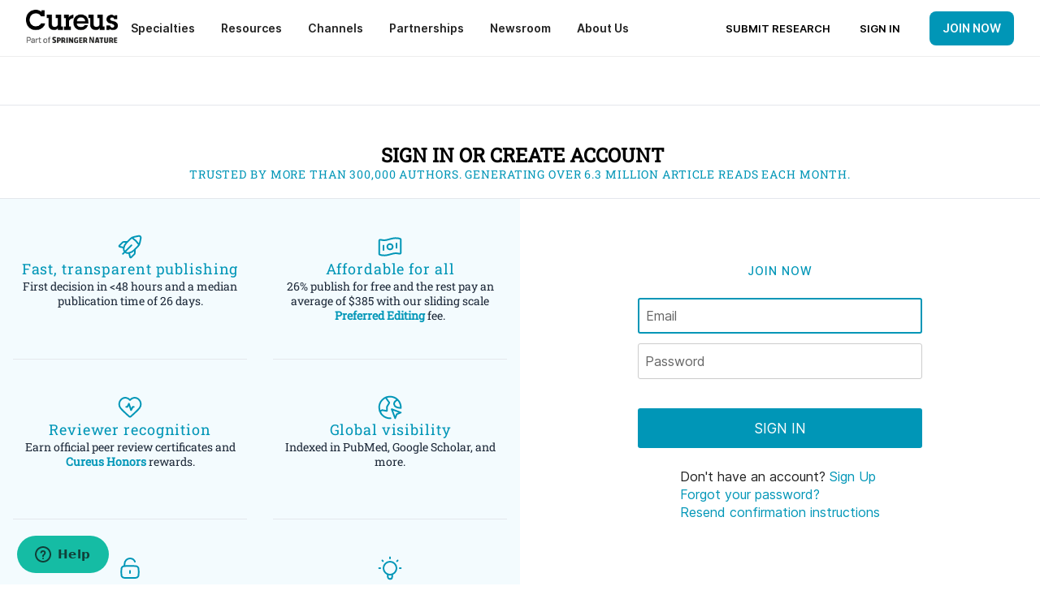

--- FILE ---
content_type: text/css
request_url: https://assets.cureus.com/packs/application-d38d4e9e-3.css
body_size: 42284
content:
body.devise-layout.cn_registrations_controller_new .site-wrap .container,body.devise-layout.cn_registrations_controller_new .site-wrap .container #content,body.devise-layout.cn_registrations_controller_new .site-wrap .container #main,body.devise-layout.cn_registrations_controller_new .site-wrap .flex-col-1,body.devise-layout.cn_registrations_controller_new body.devise-layout.cn_sessions_controller_new:not([data-exists=true]) .site-wrap .container #content,body.devise-layout.cn_registrations_controller_new body.devise-layout.cn_sessions_controller_new:not([data-exists=true]) .site-wrap .container #main,body.devise-layout.cn_registrations_controller_new body.devise-layout.jp_registrations_controller_new .site-wrap .container #content,body.devise-layout.cn_registrations_controller_new body.devise-layout.jp_registrations_controller_new .site-wrap .container #main,body.devise-layout.cn_registrations_controller_new body.devise-layout.jp_sessions_controller_new:not([data-exists=true]) .site-wrap .container #content,body.devise-layout.cn_registrations_controller_new body.devise-layout.jp_sessions_controller_new:not([data-exists=true]) .site-wrap .container #main,body.devise-layout.cn_registrations_controller_new body.devise-layout.registrations_controller_new .site-wrap .container #content,body.devise-layout.cn_registrations_controller_new body.devise-layout.registrations_controller_new .site-wrap .container #main,body.devise-layout.cn_registrations_controller_new body.devise-layout.sessions_controller_new:not([data-exists=true]) .site-wrap .container #content,body.devise-layout.cn_registrations_controller_new body.devise-layout.sessions_controller_new:not([data-exists=true]) .site-wrap .container #main,body.devise-layout.cn_sessions_controller_new:not([data-exists=true]) .site-wrap .container,body.devise-layout.cn_sessions_controller_new:not([data-exists=true]) .site-wrap .container #content,body.devise-layout.cn_sessions_controller_new:not([data-exists=true]) .site-wrap .container #main,body.devise-layout.cn_sessions_controller_new:not([data-exists=true]) .site-wrap .flex-col-1,body.devise-layout.cn_sessions_controller_new:not([data-exists=true]) body.devise-layout.cn_registrations_controller_new .site-wrap .container #content,body.devise-layout.cn_sessions_controller_new:not([data-exists=true]) body.devise-layout.cn_registrations_controller_new .site-wrap .container #main,body.devise-layout.cn_sessions_controller_new:not([data-exists=true]) body.devise-layout.jp_registrations_controller_new .site-wrap .container #content,body.devise-layout.cn_sessions_controller_new:not([data-exists=true]) body.devise-layout.jp_registrations_controller_new .site-wrap .container #main,body.devise-layout.cn_sessions_controller_new:not([data-exists=true]) body.devise-layout.jp_sessions_controller_new:not([data-exists=true]) .site-wrap .container #content,body.devise-layout.cn_sessions_controller_new:not([data-exists=true]) body.devise-layout.jp_sessions_controller_new:not([data-exists=true]) .site-wrap .container #main,body.devise-layout.cn_sessions_controller_new:not([data-exists=true]) body.devise-layout.registrations_controller_new .site-wrap .container #content,body.devise-layout.cn_sessions_controller_new:not([data-exists=true]) body.devise-layout.registrations_controller_new .site-wrap .container #main,body.devise-layout.cn_sessions_controller_new:not([data-exists=true]) body.devise-layout.sessions_controller_new:not([data-exists=true]) .site-wrap .container #content,body.devise-layout.cn_sessions_controller_new:not([data-exists=true]) body.devise-layout.sessions_controller_new:not([data-exists=true]) .site-wrap .container #main,body.devise-layout.jp_registrations_controller_new .site-wrap .container,body.devise-layout.jp_registrations_controller_new .site-wrap .container #content,body.devise-layout.jp_registrations_controller_new .site-wrap .container #main,body.devise-layout.jp_registrations_controller_new .site-wrap .flex-col-1,body.devise-layout.jp_registrations_controller_new body.devise-layout.cn_registrations_controller_new .site-wrap .container #content,body.devise-layout.jp_registrations_controller_new body.devise-layout.cn_registrations_controller_new .site-wrap .container #main,body.devise-layout.jp_registrations_controller_new body.devise-layout.cn_sessions_controller_new:not([data-exists=true]) .site-wrap .container #content,body.devise-layout.jp_registrations_controller_new body.devise-layout.cn_sessions_controller_new:not([data-exists=true]) .site-wrap .container #main,body.devise-layout.jp_registrations_controller_new body.devise-layout.jp_sessions_controller_new:not([data-exists=true]) .site-wrap .container #content,body.devise-layout.jp_registrations_controller_new body.devise-layout.jp_sessions_controller_new:not([data-exists=true]) .site-wrap .container #main,body.devise-layout.jp_registrations_controller_new body.devise-layout.registrations_controller_new .site-wrap .container #content,body.devise-layout.jp_registrations_controller_new body.devise-layout.registrations_controller_new .site-wrap .container #main,body.devise-layout.jp_registrations_controller_new body.devise-layout.sessions_controller_new:not([data-exists=true]) .site-wrap .container #content,body.devise-layout.jp_registrations_controller_new body.devise-layout.sessions_controller_new:not([data-exists=true]) .site-wrap .container #main,body.devise-layout.jp_sessions_controller_new:not([data-exists=true]) .site-wrap .container,body.devise-layout.jp_sessions_controller_new:not([data-exists=true]) .site-wrap .container #content,body.devise-layout.jp_sessions_controller_new:not([data-exists=true]) .site-wrap .container #main,body.devise-layout.jp_sessions_controller_new:not([data-exists=true]) .site-wrap .flex-col-1,body.devise-layout.jp_sessions_controller_new:not([data-exists=true]) body.devise-layout.cn_registrations_controller_new .site-wrap .container #content,body.devise-layout.jp_sessions_controller_new:not([data-exists=true]) body.devise-layout.cn_registrations_controller_new .site-wrap .container #main,body.devise-layout.jp_sessions_controller_new:not([data-exists=true]) body.devise-layout.cn_sessions_controller_new:not([data-exists=true]) .site-wrap .container #content,body.devise-layout.jp_sessions_controller_new:not([data-exists=true]) body.devise-layout.cn_sessions_controller_new:not([data-exists=true]) .site-wrap .container #main,body.devise-layout.jp_sessions_controller_new:not([data-exists=true]) body.devise-layout.jp_registrations_controller_new .site-wrap .container #content,body.devise-layout.jp_sessions_controller_new:not([data-exists=true]) body.devise-layout.jp_registrations_controller_new .site-wrap .container #main,body.devise-layout.jp_sessions_controller_new:not([data-exists=true]) body.devise-layout.registrations_controller_new .site-wrap .container #content,body.devise-layout.jp_sessions_controller_new:not([data-exists=true]) body.devise-layout.registrations_controller_new .site-wrap .container #main,body.devise-layout.jp_sessions_controller_new:not([data-exists=true]) body.devise-layout.sessions_controller_new:not([data-exists=true]) .site-wrap .container #content,body.devise-layout.jp_sessions_controller_new:not([data-exists=true]) body.devise-layout.sessions_controller_new:not([data-exists=true]) .site-wrap .container #main,body.devise-layout.registrations_controller_new .site-wrap .container,body.devise-layout.registrations_controller_new .site-wrap .container #content,body.devise-layout.registrations_controller_new .site-wrap .container #main,body.devise-layout.registrations_controller_new .site-wrap .flex-col-1,body.devise-layout.registrations_controller_new body.devise-layout.cn_registrations_controller_new .site-wrap .container #content,body.devise-layout.registrations_controller_new body.devise-layout.cn_registrations_controller_new .site-wrap .container #main,body.devise-layout.registrations_controller_new body.devise-layout.cn_sessions_controller_new:not([data-exists=true]) .site-wrap .container #content,body.devise-layout.registrations_controller_new body.devise-layout.cn_sessions_controller_new:not([data-exists=true]) .site-wrap .container #main,body.devise-layout.registrations_controller_new body.devise-layout.jp_registrations_controller_new .site-wrap .container #content,body.devise-layout.registrations_controller_new body.devise-layout.jp_registrations_controller_new .site-wrap .container #main,body.devise-layout.registrations_controller_new body.devise-layout.jp_sessions_controller_new:not([data-exists=true]) .site-wrap .container #content,body.devise-layout.registrations_controller_new body.devise-layout.jp_sessions_controller_new:not([data-exists=true]) .site-wrap .container #main,body.devise-layout.registrations_controller_new body.devise-layout.sessions_controller_new:not([data-exists=true]) .site-wrap .container #content,body.devise-layout.registrations_controller_new body.devise-layout.sessions_controller_new:not([data-exists=true]) .site-wrap .container #main,body.devise-layout.sessions_controller_new:not([data-exists=true]) .site-wrap .container,body.devise-layout.sessions_controller_new:not([data-exists=true]) .site-wrap .container #content,body.devise-layout.sessions_controller_new:not([data-exists=true]) .site-wrap .container #main,body.devise-layout.sessions_controller_new:not([data-exists=true]) .site-wrap .flex-col-1,body.devise-layout.sessions_controller_new:not([data-exists=true]) body.devise-layout.cn_registrations_controller_new .site-wrap .container #content,body.devise-layout.sessions_controller_new:not([data-exists=true]) body.devise-layout.cn_registrations_controller_new .site-wrap .container #main,body.devise-layout.sessions_controller_new:not([data-exists=true]) body.devise-layout.cn_sessions_controller_new:not([data-exists=true]) .site-wrap .container #content,body.devise-layout.sessions_controller_new:not([data-exists=true]) body.devise-layout.cn_sessions_controller_new:not([data-exists=true]) .site-wrap .container #main,body.devise-layout.sessions_controller_new:not([data-exists=true]) body.devise-layout.jp_registrations_controller_new .site-wrap .container #content,body.devise-layout.sessions_controller_new:not([data-exists=true]) body.devise-layout.jp_registrations_controller_new .site-wrap .container #main,body.devise-layout.sessions_controller_new:not([data-exists=true]) body.devise-layout.jp_sessions_controller_new:not([data-exists=true]) .site-wrap .container #content,body.devise-layout.sessions_controller_new:not([data-exists=true]) body.devise-layout.jp_sessions_controller_new:not([data-exists=true]) .site-wrap .container #main,body.devise-layout.sessions_controller_new:not([data-exists=true]) body.devise-layout.registrations_controller_new .site-wrap .container #content,body.devise-layout.sessions_controller_new:not([data-exists=true]) body.devise-layout.registrations_controller_new .site-wrap .container #main{display:flex;flex-direction:column;flex:1 1}body.devise-layout.cn_registrations_controller_new .sign-in-page,body.devise-layout.cn_registrations_controller_new .sign-up-page,body.devise-layout.cn_sessions_controller_new:not([data-exists=true]) .sign-in-page,body.devise-layout.cn_sessions_controller_new:not([data-exists=true]) .sign-up-page,body.devise-layout.jp_registrations_controller_new .sign-in-page,body.devise-layout.jp_registrations_controller_new .sign-up-page,body.devise-layout.jp_sessions_controller_new:not([data-exists=true]) .sign-in-page,body.devise-layout.jp_sessions_controller_new:not([data-exists=true]) .sign-up-page,body.devise-layout.registrations_controller_new .sign-in-page,body.devise-layout.registrations_controller_new .sign-up-page,body.devise-layout.sessions_controller_new:not([data-exists=true]) .sign-in-page,body.devise-layout.sessions_controller_new:not([data-exists=true]) .sign-up-page{display:flex;flex-direction:column;align-items:center;background:#fff;flex:1 1;margin-top:69px}body.devise-layout.cn_registrations_controller_new .sign-in-page h4,body.devise-layout.cn_registrations_controller_new .sign-up-page h4,body.devise-layout.cn_sessions_controller_new:not([data-exists=true]) .sign-in-page h4,body.devise-layout.cn_sessions_controller_new:not([data-exists=true]) .sign-up-page h4,body.devise-layout.jp_registrations_controller_new .sign-in-page h4,body.devise-layout.jp_registrations_controller_new .sign-up-page h4,body.devise-layout.jp_sessions_controller_new:not([data-exists=true]) .sign-in-page h4,body.devise-layout.jp_sessions_controller_new:not([data-exists=true]) .sign-up-page h4,body.devise-layout.registrations_controller_new .sign-in-page h4,body.devise-layout.registrations_controller_new .sign-up-page h4,body.devise-layout.sessions_controller_new:not([data-exists=true]) .sign-in-page h4,body.devise-layout.sessions_controller_new:not([data-exists=true]) .sign-up-page h4{color:#0096b7;color:var(--Primary-Blue,#0096b7);text-align:center;font-family:Roboto Slab;font-size:18px;font-weight:500;letter-spacing:.88px;margin:0}body.devise-layout.cn_registrations_controller_new .sign-in-page h4.card-header,body.devise-layout.cn_registrations_controller_new .sign-up-page h4.card-header,body.devise-layout.cn_sessions_controller_new:not([data-exists=true]) .sign-in-page h4.card-header,body.devise-layout.cn_sessions_controller_new:not([data-exists=true]) .sign-up-page h4.card-header,body.devise-layout.jp_registrations_controller_new .sign-in-page h4.card-header,body.devise-layout.jp_registrations_controller_new .sign-up-page h4.card-header,body.devise-layout.jp_sessions_controller_new:not([data-exists=true]) .sign-in-page h4.card-header,body.devise-layout.jp_sessions_controller_new:not([data-exists=true]) .sign-up-page h4.card-header,body.devise-layout.registrations_controller_new .sign-in-page h4.card-header,body.devise-layout.registrations_controller_new .sign-up-page h4.card-header,body.devise-layout.sessions_controller_new:not([data-exists=true]) .sign-in-page h4.card-header,body.devise-layout.sessions_controller_new:not([data-exists=true]) .sign-up-page h4.card-header{min-height:unset}@media only screen and (min-width:40.063rem){body.devise-layout.cn_registrations_controller_new .sign-in-page h4.card-header,body.devise-layout.cn_registrations_controller_new .sign-up-page h4.card-header,body.devise-layout.cn_sessions_controller_new:not([data-exists=true]) .sign-in-page h4.card-header,body.devise-layout.cn_sessions_controller_new:not([data-exists=true]) .sign-up-page h4.card-header,body.devise-layout.jp_registrations_controller_new .sign-in-page h4.card-header,body.devise-layout.jp_registrations_controller_new .sign-up-page h4.card-header,body.devise-layout.jp_sessions_controller_new:not([data-exists=true]) .sign-in-page h4.card-header,body.devise-layout.jp_sessions_controller_new:not([data-exists=true]) .sign-up-page h4.card-header,body.devise-layout.registrations_controller_new .sign-in-page h4.card-header,body.devise-layout.registrations_controller_new .sign-up-page h4.card-header,body.devise-layout.sessions_controller_new:not([data-exists=true]) .sign-in-page h4.card-header,body.devise-layout.sessions_controller_new:not([data-exists=true]) .sign-up-page h4.card-header{min-height:47px}}@media only screen and (min-width:65rem){body.devise-layout.cn_registrations_controller_new .sign-in-page h4.card-header,body.devise-layout.cn_registrations_controller_new .sign-up-page h4.card-header,body.devise-layout.cn_sessions_controller_new:not([data-exists=true]) .sign-in-page h4.card-header,body.devise-layout.cn_sessions_controller_new:not([data-exists=true]) .sign-up-page h4.card-header,body.devise-layout.jp_registrations_controller_new .sign-in-page h4.card-header,body.devise-layout.jp_registrations_controller_new .sign-up-page h4.card-header,body.devise-layout.jp_sessions_controller_new:not([data-exists=true]) .sign-in-page h4.card-header,body.devise-layout.jp_sessions_controller_new:not([data-exists=true]) .sign-up-page h4.card-header,body.devise-layout.registrations_controller_new .sign-in-page h4.card-header,body.devise-layout.registrations_controller_new .sign-up-page h4.card-header,body.devise-layout.sessions_controller_new:not([data-exists=true]) .sign-in-page h4.card-header,body.devise-layout.sessions_controller_new:not([data-exists=true]) .sign-up-page h4.card-header{min-height:24px}}body.devise-layout.cn_registrations_controller_new .sign-in-page p,body.devise-layout.cn_registrations_controller_new .sign-up-page p,body.devise-layout.cn_sessions_controller_new:not([data-exists=true]) .sign-in-page p,body.devise-layout.cn_sessions_controller_new:not([data-exists=true]) .sign-up-page p,body.devise-layout.jp_registrations_controller_new .sign-in-page p,body.devise-layout.jp_registrations_controller_new .sign-up-page p,body.devise-layout.jp_sessions_controller_new:not([data-exists=true]) .sign-in-page p,body.devise-layout.jp_sessions_controller_new:not([data-exists=true]) .sign-up-page p,body.devise-layout.registrations_controller_new .sign-in-page p,body.devise-layout.registrations_controller_new .sign-up-page p,body.devise-layout.sessions_controller_new:not([data-exists=true]) .sign-in-page p,body.devise-layout.sessions_controller_new:not([data-exists=true]) .sign-up-page p{color:#1d2939;color:var(--Gray-800,#1d2939);text-align:center;font-family:Roboto Slab;font-size:14px;font-weight:500;line-height:18px;margin:0}body.devise-layout.cn_registrations_controller_new .sign-in-page p.description,body.devise-layout.cn_registrations_controller_new .sign-up-page p.description,body.devise-layout.cn_sessions_controller_new:not([data-exists=true]) .sign-in-page p.description,body.devise-layout.cn_sessions_controller_new:not([data-exists=true]) .sign-up-page p.description,body.devise-layout.jp_registrations_controller_new .sign-in-page p.description,body.devise-layout.jp_registrations_controller_new .sign-up-page p.description,body.devise-layout.jp_sessions_controller_new:not([data-exists=true]) .sign-in-page p.description,body.devise-layout.jp_sessions_controller_new:not([data-exists=true]) .sign-up-page p.description,body.devise-layout.registrations_controller_new .sign-in-page p.description,body.devise-layout.registrations_controller_new .sign-up-page p.description,body.devise-layout.sessions_controller_new:not([data-exists=true]) .sign-in-page p.description,body.devise-layout.sessions_controller_new:not([data-exists=true]) .sign-up-page p.description{min-height:unset}body.devise-layout.cn_registrations_controller_new .sign-in-page p.description a,body.devise-layout.cn_registrations_controller_new .sign-up-page p.description a,body.devise-layout.cn_sessions_controller_new:not([data-exists=true]) .sign-in-page p.description a,body.devise-layout.cn_sessions_controller_new:not([data-exists=true]) .sign-up-page p.description a,body.devise-layout.jp_registrations_controller_new .sign-in-page p.description a,body.devise-layout.jp_registrations_controller_new .sign-up-page p.description a,body.devise-layout.jp_sessions_controller_new:not([data-exists=true]) .sign-in-page p.description a,body.devise-layout.jp_sessions_controller_new:not([data-exists=true]) .sign-up-page p.description a,body.devise-layout.registrations_controller_new .sign-in-page p.description a,body.devise-layout.registrations_controller_new .sign-up-page p.description a,body.devise-layout.sessions_controller_new:not([data-exists=true]) .sign-in-page p.description a,body.devise-layout.sessions_controller_new:not([data-exists=true]) .sign-up-page p.description a{font-weight:600;font-family:Roboto Slab}@media(min-width:738px)and (max-width:1180px){body.devise-layout.cn_registrations_controller_new .sign-in-page p.description,body.devise-layout.cn_registrations_controller_new .sign-up-page p.description,body.devise-layout.cn_sessions_controller_new:not([data-exists=true]) .sign-in-page p.description,body.devise-layout.cn_sessions_controller_new:not([data-exists=true]) .sign-up-page p.description,body.devise-layout.jp_registrations_controller_new .sign-in-page p.description,body.devise-layout.jp_registrations_controller_new .sign-up-page p.description,body.devise-layout.jp_sessions_controller_new:not([data-exists=true]) .sign-in-page p.description,body.devise-layout.jp_sessions_controller_new:not([data-exists=true]) .sign-up-page p.description,body.devise-layout.registrations_controller_new .sign-in-page p.description,body.devise-layout.registrations_controller_new .sign-up-page p.description,body.devise-layout.sessions_controller_new:not([data-exists=true]) .sign-in-page p.description,body.devise-layout.sessions_controller_new:not([data-exists=true]) .sign-up-page p.description{min-height:90px}}@media(min-width:1180px)and (max-width:1450px){body.devise-layout.cn_registrations_controller_new .sign-in-page p.description,body.devise-layout.cn_registrations_controller_new .sign-up-page p.description,body.devise-layout.cn_sessions_controller_new:not([data-exists=true]) .sign-in-page p.description,body.devise-layout.cn_sessions_controller_new:not([data-exists=true]) .sign-up-page p.description,body.devise-layout.jp_registrations_controller_new .sign-in-page p.description,body.devise-layout.jp_registrations_controller_new .sign-up-page p.description,body.devise-layout.jp_sessions_controller_new:not([data-exists=true]) .sign-in-page p.description,body.devise-layout.jp_sessions_controller_new:not([data-exists=true]) .sign-up-page p.description,body.devise-layout.registrations_controller_new .sign-in-page p.description,body.devise-layout.registrations_controller_new .sign-up-page p.description,body.devise-layout.sessions_controller_new:not([data-exists=true]) .sign-in-page p.description,body.devise-layout.sessions_controller_new:not([data-exists=true]) .sign-up-page p.description{min-height:54px}}@media(min-width:1450px){body.devise-layout.cn_registrations_controller_new .sign-in-page p.description,body.devise-layout.cn_registrations_controller_new .sign-up-page p.description,body.devise-layout.cn_sessions_controller_new:not([data-exists=true]) .sign-in-page p.description,body.devise-layout.cn_sessions_controller_new:not([data-exists=true]) .sign-up-page p.description,body.devise-layout.jp_registrations_controller_new .sign-in-page p.description,body.devise-layout.jp_registrations_controller_new .sign-up-page p.description,body.devise-layout.jp_sessions_controller_new:not([data-exists=true]) .sign-in-page p.description,body.devise-layout.jp_sessions_controller_new:not([data-exists=true]) .sign-up-page p.description,body.devise-layout.registrations_controller_new .sign-in-page p.description,body.devise-layout.registrations_controller_new .sign-up-page p.description,body.devise-layout.sessions_controller_new:not([data-exists=true]) .sign-in-page p.description,body.devise-layout.sessions_controller_new:not([data-exists=true]) .sign-up-page p.description{min-height:36px}}body.devise-layout.cn_registrations_controller_new .sign-in-page h6,body.devise-layout.cn_registrations_controller_new .sign-up-page h6,body.devise-layout.cn_sessions_controller_new:not([data-exists=true]) .sign-in-page h6,body.devise-layout.cn_sessions_controller_new:not([data-exists=true]) .sign-up-page h6,body.devise-layout.jp_registrations_controller_new .sign-in-page h6,body.devise-layout.jp_registrations_controller_new .sign-up-page h6,body.devise-layout.jp_sessions_controller_new:not([data-exists=true]) .sign-in-page h6,body.devise-layout.jp_sessions_controller_new:not([data-exists=true]) .sign-up-page h6,body.devise-layout.registrations_controller_new .sign-in-page h6,body.devise-layout.registrations_controller_new .sign-up-page h6,body.devise-layout.sessions_controller_new:not([data-exists=true]) .sign-in-page h6,body.devise-layout.sessions_controller_new:not([data-exists=true]) .sign-up-page h6{color:#0096b7;color:var(--Primary-Blue,#0096b7);text-align:center;font-family:Roboto Slab;font-size:14px;font-weight:500;line-height:18px;letter-spacing:.88px;text-transform:uppercase;margin:0}body.devise-layout.cn_registrations_controller_new .sign-in-page .english-toggle-container,body.devise-layout.cn_registrations_controller_new .sign-up-page .english-toggle-container,body.devise-layout.cn_sessions_controller_new:not([data-exists=true]) .sign-in-page .english-toggle-container,body.devise-layout.cn_sessions_controller_new:not([data-exists=true]) .sign-up-page .english-toggle-container,body.devise-layout.jp_registrations_controller_new .sign-in-page .english-toggle-container,body.devise-layout.jp_registrations_controller_new .sign-up-page .english-toggle-container,body.devise-layout.jp_sessions_controller_new:not([data-exists=true]) .sign-in-page .english-toggle-container,body.devise-layout.jp_sessions_controller_new:not([data-exists=true]) .sign-up-page .english-toggle-container,body.devise-layout.registrations_controller_new .sign-in-page .english-toggle-container,body.devise-layout.registrations_controller_new .sign-up-page .english-toggle-container,body.devise-layout.sessions_controller_new:not([data-exists=true]) .sign-in-page .english-toggle-container,body.devise-layout.sessions_controller_new:not([data-exists=true]) .sign-up-page .english-toggle-container{display:flex;justify-content:flex-end;width:100%;margin:0}@media only screen and (min-width:40.063rem){body.devise-layout.cn_registrations_controller_new .sign-in-page .english-toggle-container,body.devise-layout.cn_registrations_controller_new .sign-up-page .english-toggle-container,body.devise-layout.cn_sessions_controller_new:not([data-exists=true]) .sign-in-page .english-toggle-container,body.devise-layout.cn_sessions_controller_new:not([data-exists=true]) .sign-up-page .english-toggle-container,body.devise-layout.jp_registrations_controller_new .sign-in-page .english-toggle-container,body.devise-layout.jp_registrations_controller_new .sign-up-page .english-toggle-container,body.devise-layout.jp_sessions_controller_new:not([data-exists=true]) .sign-in-page .english-toggle-container,body.devise-layout.jp_sessions_controller_new:not([data-exists=true]) .sign-up-page .english-toggle-container,body.devise-layout.registrations_controller_new .sign-in-page .english-toggle-container,body.devise-layout.registrations_controller_new .sign-up-page .english-toggle-container,body.devise-layout.sessions_controller_new:not([data-exists=true]) .sign-in-page .english-toggle-container,body.devise-layout.sessions_controller_new:not([data-exists=true]) .sign-up-page .english-toggle-container{padding-top:16px}}body.devise-layout.cn_registrations_controller_new .sign-in-page .english-toggle-container .button,body.devise-layout.cn_registrations_controller_new .sign-up-page .english-toggle-container .button,body.devise-layout.cn_sessions_controller_new:not([data-exists=true]) .sign-in-page .english-toggle-container .button,body.devise-layout.cn_sessions_controller_new:not([data-exists=true]) .sign-up-page .english-toggle-container .button,body.devise-layout.jp_registrations_controller_new .sign-in-page .english-toggle-container .button,body.devise-layout.jp_registrations_controller_new .sign-up-page .english-toggle-container .button,body.devise-layout.jp_sessions_controller_new:not([data-exists=true]) .sign-in-page .english-toggle-container .button,body.devise-layout.jp_sessions_controller_new:not([data-exists=true]) .sign-up-page .english-toggle-container .button,body.devise-layout.registrations_controller_new .sign-in-page .english-toggle-container .button,body.devise-layout.registrations_controller_new .sign-up-page .english-toggle-container .button,body.devise-layout.sessions_controller_new:not([data-exists=true]) .sign-in-page .english-toggle-container .button,body.devise-layout.sessions_controller_new:not([data-exists=true]) .sign-up-page .english-toggle-container .button{background:unset;border:1px solid #0096b7;color:#0096b7}body.devise-layout.cn_registrations_controller_new .sign-in-page .form-header,body.devise-layout.cn_registrations_controller_new .sign-up-page .form-header,body.devise-layout.cn_sessions_controller_new:not([data-exists=true]) .sign-in-page .form-header,body.devise-layout.cn_sessions_controller_new:not([data-exists=true]) .sign-up-page .form-header,body.devise-layout.jp_registrations_controller_new .sign-in-page .form-header,body.devise-layout.jp_registrations_controller_new .sign-up-page .form-header,body.devise-layout.jp_sessions_controller_new:not([data-exists=true]) .sign-in-page .form-header,body.devise-layout.jp_sessions_controller_new:not([data-exists=true]) .sign-up-page .form-header,body.devise-layout.registrations_controller_new .sign-in-page .form-header,body.devise-layout.registrations_controller_new .sign-up-page .form-header,body.devise-layout.sessions_controller_new:not([data-exists=true]) .sign-in-page .form-header,body.devise-layout.sessions_controller_new:not([data-exists=true]) .sign-up-page .form-header{color:#0096b7;color:var(--Primary-Blue,#0096b7);font-family:Inter;font-size:14px;font-weight:500;line-height:18px;letter-spacing:.88px;text-transform:uppercase}body.devise-layout.cn_registrations_controller_new .sign-in-page .sign-in-header,body.devise-layout.cn_registrations_controller_new .sign-up-page .sign-in-header,body.devise-layout.cn_sessions_controller_new:not([data-exists=true]) .sign-in-page .sign-in-header,body.devise-layout.cn_sessions_controller_new:not([data-exists=true]) .sign-up-page .sign-in-header,body.devise-layout.jp_registrations_controller_new .sign-in-page .sign-in-header,body.devise-layout.jp_registrations_controller_new .sign-up-page .sign-in-header,body.devise-layout.jp_sessions_controller_new:not([data-exists=true]) .sign-in-page .sign-in-header,body.devise-layout.jp_sessions_controller_new:not([data-exists=true]) .sign-up-page .sign-in-header,body.devise-layout.registrations_controller_new .sign-in-page .sign-in-header,body.devise-layout.registrations_controller_new .sign-up-page .sign-in-header,body.devise-layout.sessions_controller_new:not([data-exists=true]) .sign-in-page .sign-in-header,body.devise-layout.sessions_controller_new:not([data-exists=true]) .sign-up-page .sign-in-header{display:flex;padding:0 16px;flex-direction:column;align-items:center;grid-gap:16px;gap:16px;border-top:1px solid #e4e7ec;border-top:1px solid var(--Gray-200,#e4e7ec);border-bottom:1px solid #e4e7ec;border-bottom:1px solid var(--Gray-200,#e4e7ec)}body.devise-layout.cn_registrations_controller_new .sign-in-page .sign-in-header .header-container,body.devise-layout.cn_registrations_controller_new .sign-up-page .sign-in-header .header-container,body.devise-layout.cn_sessions_controller_new:not([data-exists=true]) .sign-in-page .sign-in-header .header-container,body.devise-layout.cn_sessions_controller_new:not([data-exists=true]) .sign-up-page .sign-in-header .header-container,body.devise-layout.jp_registrations_controller_new .sign-in-page .sign-in-header .header-container,body.devise-layout.jp_registrations_controller_new .sign-up-page .sign-in-header .header-container,body.devise-layout.jp_sessions_controller_new:not([data-exists=true]) .sign-in-page .sign-in-header .header-container,body.devise-layout.jp_sessions_controller_new:not([data-exists=true]) .sign-up-page .sign-in-header .header-container,body.devise-layout.registrations_controller_new .sign-in-page .sign-in-header .header-container,body.devise-layout.registrations_controller_new .sign-up-page .sign-in-header .header-container,body.devise-layout.sessions_controller_new:not([data-exists=true]) .sign-in-page .sign-in-header .header-container,body.devise-layout.sessions_controller_new:not([data-exists=true]) .sign-up-page .sign-in-header .header-container{display:flex;padding:40px 0 20px;flex-direction:column;align-items:center;grid-gap:16px;gap:16px;align-self:stretch}body.devise-layout.cn_registrations_controller_new .sign-in-page .sign-in-header .header-container h3,body.devise-layout.cn_registrations_controller_new .sign-up-page .sign-in-header .header-container h3,body.devise-layout.cn_sessions_controller_new:not([data-exists=true]) .sign-in-page .sign-in-header .header-container h3,body.devise-layout.cn_sessions_controller_new:not([data-exists=true]) .sign-up-page .sign-in-header .header-container h3,body.devise-layout.jp_registrations_controller_new .sign-in-page .sign-in-header .header-container h3,body.devise-layout.jp_registrations_controller_new .sign-up-page .sign-in-header .header-container h3,body.devise-layout.jp_sessions_controller_new:not([data-exists=true]) .sign-in-page .sign-in-header .header-container h3,body.devise-layout.jp_sessions_controller_new:not([data-exists=true]) .sign-up-page .sign-in-header .header-container h3,body.devise-layout.registrations_controller_new .sign-in-page .sign-in-header .header-container h3,body.devise-layout.registrations_controller_new .sign-up-page .sign-in-header .header-container h3,body.devise-layout.sessions_controller_new:not([data-exists=true]) .sign-in-page .sign-in-header .header-container h3,body.devise-layout.sessions_controller_new:not([data-exists=true]) .sign-up-page .sign-in-header .header-container h3{text-align:center;font-family:Roboto Slab;font-size:24px;font-weight:600;line-height:36px;text-transform:uppercase;margin:0;color:#000}body.devise-layout.cn_registrations_controller_new .sign-in-page .sign-in-content-container,body.devise-layout.cn_registrations_controller_new .sign-up-page .sign-in-content-container,body.devise-layout.cn_sessions_controller_new:not([data-exists=true]) .sign-in-page .sign-in-content-container,body.devise-layout.cn_sessions_controller_new:not([data-exists=true]) .sign-up-page .sign-in-content-container,body.devise-layout.jp_registrations_controller_new .sign-in-page .sign-in-content-container,body.devise-layout.jp_registrations_controller_new .sign-up-page .sign-in-content-container,body.devise-layout.jp_sessions_controller_new:not([data-exists=true]) .sign-in-page .sign-in-content-container,body.devise-layout.jp_sessions_controller_new:not([data-exists=true]) .sign-up-page .sign-in-content-container,body.devise-layout.registrations_controller_new .sign-in-page .sign-in-content-container,body.devise-layout.registrations_controller_new .sign-up-page .sign-in-content-container,body.devise-layout.sessions_controller_new:not([data-exists=true]) .sign-in-page .sign-in-content-container,body.devise-layout.sessions_controller_new:not([data-exists=true]) .sign-up-page .sign-in-content-container{display:flex;flex-direction:column;flex-grow:1}body.devise-layout.cn_registrations_controller_new .sign-in-page .sign-in-content-container .sign-in-form,body.devise-layout.cn_registrations_controller_new .sign-up-page .sign-in-content-container .sign-in-form,body.devise-layout.cn_sessions_controller_new:not([data-exists=true]) .sign-in-page .sign-in-content-container .sign-in-form,body.devise-layout.cn_sessions_controller_new:not([data-exists=true]) .sign-up-page .sign-in-content-container .sign-in-form,body.devise-layout.jp_registrations_controller_new .sign-in-page .sign-in-content-container .sign-in-form,body.devise-layout.jp_registrations_controller_new .sign-up-page .sign-in-content-container .sign-in-form,body.devise-layout.jp_sessions_controller_new:not([data-exists=true]) .sign-in-page .sign-in-content-container .sign-in-form,body.devise-layout.jp_sessions_controller_new:not([data-exists=true]) .sign-up-page .sign-in-content-container .sign-in-form,body.devise-layout.registrations_controller_new .sign-in-page .sign-in-content-container .sign-in-form,body.devise-layout.registrations_controller_new .sign-up-page .sign-in-content-container .sign-in-form,body.devise-layout.sessions_controller_new:not([data-exists=true]) .sign-in-page .sign-in-content-container .sign-in-form,body.devise-layout.sessions_controller_new:not([data-exists=true]) .sign-up-page .sign-in-content-container .sign-in-form{display:flex;padding:0 16px;flex-direction:column;align-self:stretch;align-items:center;justify-content:center}body.devise-layout.cn_registrations_controller_new .sign-in-page .sign-in-content-container .sign-in-form form,body.devise-layout.cn_registrations_controller_new .sign-up-page .sign-in-content-container .sign-in-form form,body.devise-layout.cn_sessions_controller_new:not([data-exists=true]) .sign-in-page .sign-in-content-container .sign-in-form form,body.devise-layout.cn_sessions_controller_new:not([data-exists=true]) .sign-up-page .sign-in-content-container .sign-in-form form,body.devise-layout.jp_registrations_controller_new .sign-in-page .sign-in-content-container .sign-in-form form,body.devise-layout.jp_registrations_controller_new .sign-up-page .sign-in-content-container .sign-in-form form,body.devise-layout.jp_sessions_controller_new:not([data-exists=true]) .sign-in-page .sign-in-content-container .sign-in-form form,body.devise-layout.jp_sessions_controller_new:not([data-exists=true]) .sign-up-page .sign-in-content-container .sign-in-form form,body.devise-layout.registrations_controller_new .sign-in-page .sign-in-content-container .sign-in-form form,body.devise-layout.registrations_controller_new .sign-up-page .sign-in-content-container .sign-in-form form,body.devise-layout.sessions_controller_new:not([data-exists=true]) .sign-in-page .sign-in-content-container .sign-in-form form,body.devise-layout.sessions_controller_new:not([data-exists=true]) .sign-up-page .sign-in-content-container .sign-in-form form{display:flex;flex-direction:column;align-self:stretch;padding-top:24px}body.devise-layout.cn_registrations_controller_new .sign-in-page .sign-in-content-container .sign-in-form form .form-label-input-wrap,body.devise-layout.cn_registrations_controller_new .sign-up-page .sign-in-content-container .sign-in-form form .form-label-input-wrap,body.devise-layout.cn_sessions_controller_new:not([data-exists=true]) .sign-in-page .sign-in-content-container .sign-in-form form .form-label-input-wrap,body.devise-layout.cn_sessions_controller_new:not([data-exists=true]) .sign-up-page .sign-in-content-container .sign-in-form form .form-label-input-wrap,body.devise-layout.jp_registrations_controller_new .sign-in-page .sign-in-content-container .sign-in-form form .form-label-input-wrap,body.devise-layout.jp_registrations_controller_new .sign-up-page .sign-in-content-container .sign-in-form form .form-label-input-wrap,body.devise-layout.jp_sessions_controller_new:not([data-exists=true]) .sign-in-page .sign-in-content-container .sign-in-form form .form-label-input-wrap,body.devise-layout.jp_sessions_controller_new:not([data-exists=true]) .sign-up-page .sign-in-content-container .sign-in-form form .form-label-input-wrap,body.devise-layout.registrations_controller_new .sign-in-page .sign-in-content-container .sign-in-form form .form-label-input-wrap,body.devise-layout.registrations_controller_new .sign-up-page .sign-in-content-container .sign-in-form form .form-label-input-wrap,body.devise-layout.sessions_controller_new:not([data-exists=true]) .sign-in-page .sign-in-content-container .sign-in-form form .form-label-input-wrap,body.devise-layout.sessions_controller_new:not([data-exists=true]) .sign-up-page .sign-in-content-container .sign-in-form form .form-label-input-wrap{display:flex;justify-content:center}body.devise-layout.cn_registrations_controller_new .sign-in-page .sign-in-content-container .sign-in-form form .form-label-input-wrap input,body.devise-layout.cn_registrations_controller_new .sign-up-page .sign-in-content-container .sign-in-form form .form-label-input-wrap input,body.devise-layout.cn_sessions_controller_new:not([data-exists=true]) .sign-in-page .sign-in-content-container .sign-in-form form .form-label-input-wrap input,body.devise-layout.cn_sessions_controller_new:not([data-exists=true]) .sign-up-page .sign-in-content-container .sign-in-form form .form-label-input-wrap input,body.devise-layout.jp_registrations_controller_new .sign-in-page .sign-in-content-container .sign-in-form form .form-label-input-wrap input,body.devise-layout.jp_registrations_controller_new .sign-up-page .sign-in-content-container .sign-in-form form .form-label-input-wrap input,body.devise-layout.jp_sessions_controller_new:not([data-exists=true]) .sign-in-page .sign-in-content-container .sign-in-form form .form-label-input-wrap input,body.devise-layout.jp_sessions_controller_new:not([data-exists=true]) .sign-up-page .sign-in-content-container .sign-in-form form .form-label-input-wrap input,body.devise-layout.registrations_controller_new .sign-in-page .sign-in-content-container .sign-in-form form .form-label-input-wrap input,body.devise-layout.registrations_controller_new .sign-up-page .sign-in-content-container .sign-in-form form .form-label-input-wrap input,body.devise-layout.sessions_controller_new:not([data-exists=true]) .sign-in-page .sign-in-content-container .sign-in-form form .form-label-input-wrap input,body.devise-layout.sessions_controller_new:not([data-exists=true]) .sign-up-page .sign-in-content-container .sign-in-form form .form-label-input-wrap input{width:-webkit-fill-available;max-width:350px}body.devise-layout.cn_registrations_controller_new .sign-in-page .sign-in-content-container .sign-in-form form .form-label-input-wrap.no-label,body.devise-layout.cn_registrations_controller_new .sign-up-page .sign-in-content-container .sign-in-form form .form-label-input-wrap.no-label,body.devise-layout.cn_sessions_controller_new:not([data-exists=true]) .sign-in-page .sign-in-content-container .sign-in-form form .form-label-input-wrap.no-label,body.devise-layout.cn_sessions_controller_new:not([data-exists=true]) .sign-up-page .sign-in-content-container .sign-in-form form .form-label-input-wrap.no-label,body.devise-layout.jp_registrations_controller_new .sign-in-page .sign-in-content-container .sign-in-form form .form-label-input-wrap.no-label,body.devise-layout.jp_registrations_controller_new .sign-up-page .sign-in-content-container .sign-in-form form .form-label-input-wrap.no-label,body.devise-layout.jp_sessions_controller_new:not([data-exists=true]) .sign-in-page .sign-in-content-container .sign-in-form form .form-label-input-wrap.no-label,body.devise-layout.jp_sessions_controller_new:not([data-exists=true]) .sign-up-page .sign-in-content-container .sign-in-form form .form-label-input-wrap.no-label,body.devise-layout.registrations_controller_new .sign-in-page .sign-in-content-container .sign-in-form form .form-label-input-wrap.no-label,body.devise-layout.registrations_controller_new .sign-up-page .sign-in-content-container .sign-in-form form .form-label-input-wrap.no-label,body.devise-layout.sessions_controller_new:not([data-exists=true]) .sign-in-page .sign-in-content-container .sign-in-form form .form-label-input-wrap.no-label,body.devise-layout.sessions_controller_new:not([data-exists=true]) .sign-up-page .sign-in-content-container .sign-in-form form .form-label-input-wrap.no-label{display:flex;padding-top:24px;padding-left:0}body.devise-layout.cn_registrations_controller_new .sign-in-page .sign-in-content-container .sign-in-form form .form-label-input-wrap.forgot-pw,body.devise-layout.cn_registrations_controller_new .sign-up-page .sign-in-content-container .sign-in-form form .form-label-input-wrap.forgot-pw,body.devise-layout.cn_sessions_controller_new:not([data-exists=true]) .sign-in-page .sign-in-content-container .sign-in-form form .form-label-input-wrap.forgot-pw,body.devise-layout.cn_sessions_controller_new:not([data-exists=true]) .sign-up-page .sign-in-content-container .sign-in-form form .form-label-input-wrap.forgot-pw,body.devise-layout.jp_registrations_controller_new .sign-in-page .sign-in-content-container .sign-in-form form .form-label-input-wrap.forgot-pw,body.devise-layout.jp_registrations_controller_new .sign-up-page .sign-in-content-container .sign-in-form form .form-label-input-wrap.forgot-pw,body.devise-layout.jp_sessions_controller_new:not([data-exists=true]) .sign-in-page .sign-in-content-container .sign-in-form form .form-label-input-wrap.forgot-pw,body.devise-layout.jp_sessions_controller_new:not([data-exists=true]) .sign-up-page .sign-in-content-container .sign-in-form form .form-label-input-wrap.forgot-pw,body.devise-layout.registrations_controller_new .sign-in-page .sign-in-content-container .sign-in-form form .form-label-input-wrap.forgot-pw,body.devise-layout.registrations_controller_new .sign-up-page .sign-in-content-container .sign-in-form form .form-label-input-wrap.forgot-pw,body.devise-layout.sessions_controller_new:not([data-exists=true]) .sign-in-page .sign-in-content-container .sign-in-form form .form-label-input-wrap.forgot-pw,body.devise-layout.sessions_controller_new:not([data-exists=true]) .sign-up-page .sign-in-content-container .sign-in-form form .form-label-input-wrap.forgot-pw{justify-content:center}body.devise-layout.cn_registrations_controller_new .sign-in-page .sign-in-content-container .sign-in-form form .form-label-input-wrap .text-wrap,body.devise-layout.cn_registrations_controller_new .sign-up-page .sign-in-content-container .sign-in-form form .form-label-input-wrap .text-wrap,body.devise-layout.cn_sessions_controller_new:not([data-exists=true]) .sign-in-page .sign-in-content-container .sign-in-form form .form-label-input-wrap .text-wrap,body.devise-layout.cn_sessions_controller_new:not([data-exists=true]) .sign-up-page .sign-in-content-container .sign-in-form form .form-label-input-wrap .text-wrap,body.devise-layout.jp_registrations_controller_new .sign-in-page .sign-in-content-container .sign-in-form form .form-label-input-wrap .text-wrap,body.devise-layout.jp_registrations_controller_new .sign-up-page .sign-in-content-container .sign-in-form form .form-label-input-wrap .text-wrap,body.devise-layout.jp_sessions_controller_new:not([data-exists=true]) .sign-in-page .sign-in-content-container .sign-in-form form .form-label-input-wrap .text-wrap,body.devise-layout.jp_sessions_controller_new:not([data-exists=true]) .sign-up-page .sign-in-content-container .sign-in-form form .form-label-input-wrap .text-wrap,body.devise-layout.registrations_controller_new .sign-in-page .sign-in-content-container .sign-in-form form .form-label-input-wrap .text-wrap,body.devise-layout.registrations_controller_new .sign-up-page .sign-in-content-container .sign-in-form form .form-label-input-wrap .text-wrap,body.devise-layout.sessions_controller_new:not([data-exists=true]) .sign-in-page .sign-in-content-container .sign-in-form form .form-label-input-wrap .text-wrap,body.devise-layout.sessions_controller_new:not([data-exists=true]) .sign-up-page .sign-in-content-container .sign-in-form form .form-label-input-wrap .text-wrap{display:flex;align-items:flex-start;flex-direction:column;width:unset;margin-left:0}body.devise-layout.cn_registrations_controller_new .sign-in-page .sign-in-content-container .sign-in-form form .form-label-input-wrap .text-wrap label,body.devise-layout.cn_registrations_controller_new .sign-up-page .sign-in-content-container .sign-in-form form .form-label-input-wrap .text-wrap label,body.devise-layout.cn_sessions_controller_new:not([data-exists=true]) .sign-in-page .sign-in-content-container .sign-in-form form .form-label-input-wrap .text-wrap label,body.devise-layout.cn_sessions_controller_new:not([data-exists=true]) .sign-up-page .sign-in-content-container .sign-in-form form .form-label-input-wrap .text-wrap label,body.devise-layout.jp_registrations_controller_new .sign-in-page .sign-in-content-container .sign-in-form form .form-label-input-wrap .text-wrap label,body.devise-layout.jp_registrations_controller_new .sign-up-page .sign-in-content-container .sign-in-form form .form-label-input-wrap .text-wrap label,body.devise-layout.jp_sessions_controller_new:not([data-exists=true]) .sign-in-page .sign-in-content-container .sign-in-form form .form-label-input-wrap .text-wrap label,body.devise-layout.jp_sessions_controller_new:not([data-exists=true]) .sign-up-page .sign-in-content-container .sign-in-form form .form-label-input-wrap .text-wrap label,body.devise-layout.registrations_controller_new .sign-in-page .sign-in-content-container .sign-in-form form .form-label-input-wrap .text-wrap label,body.devise-layout.registrations_controller_new .sign-up-page .sign-in-content-container .sign-in-form form .form-label-input-wrap .text-wrap label,body.devise-layout.sessions_controller_new:not([data-exists=true]) .sign-in-page .sign-in-content-container .sign-in-form form .form-label-input-wrap .text-wrap label,body.devise-layout.sessions_controller_new:not([data-exists=true]) .sign-up-page .sign-in-content-container .sign-in-form form .form-label-input-wrap .text-wrap label{display:flex;align-items:center;grid-gap:8px;gap:8px;margin:0}body.devise-layout.cn_registrations_controller_new .sign-in-page .sign-in-content-container .sign-in-form form .form-label-input-wrap .text-wrap label input,body.devise-layout.cn_registrations_controller_new .sign-up-page .sign-in-content-container .sign-in-form form .form-label-input-wrap .text-wrap label input,body.devise-layout.cn_sessions_controller_new:not([data-exists=true]) .sign-in-page .sign-in-content-container .sign-in-form form .form-label-input-wrap .text-wrap label input,body.devise-layout.cn_sessions_controller_new:not([data-exists=true]) .sign-up-page .sign-in-content-container .sign-in-form form .form-label-input-wrap .text-wrap label input,body.devise-layout.jp_registrations_controller_new .sign-in-page .sign-in-content-container .sign-in-form form .form-label-input-wrap .text-wrap label input,body.devise-layout.jp_registrations_controller_new .sign-up-page .sign-in-content-container .sign-in-form form .form-label-input-wrap .text-wrap label input,body.devise-layout.jp_sessions_controller_new:not([data-exists=true]) .sign-in-page .sign-in-content-container .sign-in-form form .form-label-input-wrap .text-wrap label input,body.devise-layout.jp_sessions_controller_new:not([data-exists=true]) .sign-up-page .sign-in-content-container .sign-in-form form .form-label-input-wrap .text-wrap label input,body.devise-layout.registrations_controller_new .sign-in-page .sign-in-content-container .sign-in-form form .form-label-input-wrap .text-wrap label input,body.devise-layout.registrations_controller_new .sign-up-page .sign-in-content-container .sign-in-form form .form-label-input-wrap .text-wrap label input,body.devise-layout.sessions_controller_new:not([data-exists=true]) .sign-in-page .sign-in-content-container .sign-in-form form .form-label-input-wrap .text-wrap label input,body.devise-layout.sessions_controller_new:not([data-exists=true]) .sign-up-page .sign-in-content-container .sign-in-form form .form-label-input-wrap .text-wrap label input{margin:0}body.devise-layout.cn_registrations_controller_new .sign-in-page .sign-in-content-container .sign-in-form form .form-label-input-wrap .text-wrap.newsletter,body.devise-layout.cn_registrations_controller_new .sign-up-page .sign-in-content-container .sign-in-form form .form-label-input-wrap .text-wrap.newsletter,body.devise-layout.cn_sessions_controller_new:not([data-exists=true]) .sign-in-page .sign-in-content-container .sign-in-form form .form-label-input-wrap .text-wrap.newsletter,body.devise-layout.cn_sessions_controller_new:not([data-exists=true]) .sign-up-page .sign-in-content-container .sign-in-form form .form-label-input-wrap .text-wrap.newsletter,body.devise-layout.jp_registrations_controller_new .sign-in-page .sign-in-content-container .sign-in-form form .form-label-input-wrap .text-wrap.newsletter,body.devise-layout.jp_registrations_controller_new .sign-up-page .sign-in-content-container .sign-in-form form .form-label-input-wrap .text-wrap.newsletter,body.devise-layout.jp_sessions_controller_new:not([data-exists=true]) .sign-in-page .sign-in-content-container .sign-in-form form .form-label-input-wrap .text-wrap.newsletter,body.devise-layout.jp_sessions_controller_new:not([data-exists=true]) .sign-up-page .sign-in-content-container .sign-in-form form .form-label-input-wrap .text-wrap.newsletter,body.devise-layout.registrations_controller_new .sign-in-page .sign-in-content-container .sign-in-form form .form-label-input-wrap .text-wrap.newsletter,body.devise-layout.registrations_controller_new .sign-up-page .sign-in-content-container .sign-in-form form .form-label-input-wrap .text-wrap.newsletter,body.devise-layout.sessions_controller_new:not([data-exists=true]) .sign-in-page .sign-in-content-container .sign-in-form form .form-label-input-wrap .text-wrap.newsletter,body.devise-layout.sessions_controller_new:not([data-exists=true]) .sign-up-page .sign-in-content-container .sign-in-form form .form-label-input-wrap .text-wrap.newsletter{align-items:flex-start;margin-left:0;width:350px}body.devise-layout.cn_registrations_controller_new .sign-in-page .sign-in-content-container .sign-in-form form .form-label-input-wrap .text-wrap.newsletter input,body.devise-layout.cn_registrations_controller_new .sign-up-page .sign-in-content-container .sign-in-form form .form-label-input-wrap .text-wrap.newsletter input,body.devise-layout.cn_sessions_controller_new:not([data-exists=true]) .sign-in-page .sign-in-content-container .sign-in-form form .form-label-input-wrap .text-wrap.newsletter input,body.devise-layout.cn_sessions_controller_new:not([data-exists=true]) .sign-up-page .sign-in-content-container .sign-in-form form .form-label-input-wrap .text-wrap.newsletter input,body.devise-layout.jp_registrations_controller_new .sign-in-page .sign-in-content-container .sign-in-form form .form-label-input-wrap .text-wrap.newsletter input,body.devise-layout.jp_registrations_controller_new .sign-up-page .sign-in-content-container .sign-in-form form .form-label-input-wrap .text-wrap.newsletter input,body.devise-layout.jp_sessions_controller_new:not([data-exists=true]) .sign-in-page .sign-in-content-container .sign-in-form form .form-label-input-wrap .text-wrap.newsletter input,body.devise-layout.jp_sessions_controller_new:not([data-exists=true]) .sign-up-page .sign-in-content-container .sign-in-form form .form-label-input-wrap .text-wrap.newsletter input,body.devise-layout.registrations_controller_new .sign-in-page .sign-in-content-container .sign-in-form form .form-label-input-wrap .text-wrap.newsletter input,body.devise-layout.registrations_controller_new .sign-up-page .sign-in-content-container .sign-in-form form .form-label-input-wrap .text-wrap.newsletter input,body.devise-layout.sessions_controller_new:not([data-exists=true]) .sign-in-page .sign-in-content-container .sign-in-form form .form-label-input-wrap .text-wrap.newsletter input,body.devise-layout.sessions_controller_new:not([data-exists=true]) .sign-up-page .sign-in-content-container .sign-in-form form .form-label-input-wrap .text-wrap.newsletter input{width:unset}body.devise-layout.cn_registrations_controller_new .sign-in-page .sign-in-content-container .sign-in-form form .form-label-input-wrap .text-wrap .help-item a,body.devise-layout.cn_registrations_controller_new .sign-up-page .sign-in-content-container .sign-in-form form .form-label-input-wrap .text-wrap .help-item a,body.devise-layout.cn_sessions_controller_new:not([data-exists=true]) .sign-in-page .sign-in-content-container .sign-in-form form .form-label-input-wrap .text-wrap .help-item a,body.devise-layout.cn_sessions_controller_new:not([data-exists=true]) .sign-up-page .sign-in-content-container .sign-in-form form .form-label-input-wrap .text-wrap .help-item a,body.devise-layout.jp_registrations_controller_new .sign-in-page .sign-in-content-container .sign-in-form form .form-label-input-wrap .text-wrap .help-item a,body.devise-layout.jp_registrations_controller_new .sign-up-page .sign-in-content-container .sign-in-form form .form-label-input-wrap .text-wrap .help-item a,body.devise-layout.jp_sessions_controller_new:not([data-exists=true]) .sign-in-page .sign-in-content-container .sign-in-form form .form-label-input-wrap .text-wrap .help-item a,body.devise-layout.jp_sessions_controller_new:not([data-exists=true]) .sign-up-page .sign-in-content-container .sign-in-form form .form-label-input-wrap .text-wrap .help-item a,body.devise-layout.registrations_controller_new .sign-in-page .sign-in-content-container .sign-in-form form .form-label-input-wrap .text-wrap .help-item a,body.devise-layout.registrations_controller_new .sign-up-page .sign-in-content-container .sign-in-form form .form-label-input-wrap .text-wrap .help-item a,body.devise-layout.sessions_controller_new:not([data-exists=true]) .sign-in-page .sign-in-content-container .sign-in-form form .form-label-input-wrap .text-wrap .help-item a,body.devise-layout.sessions_controller_new:not([data-exists=true]) .sign-up-page .sign-in-content-container .sign-in-form form .form-label-input-wrap .text-wrap .help-item a{color:#0096b7}body.devise-layout.cn_registrations_controller_new .sign-in-page .sign-in-content-container .sign-in-form form .form-label-input-wrap .input-wrap,body.devise-layout.cn_registrations_controller_new .sign-up-page .sign-in-content-container .sign-in-form form .form-label-input-wrap .input-wrap,body.devise-layout.cn_sessions_controller_new:not([data-exists=true]) .sign-in-page .sign-in-content-container .sign-in-form form .form-label-input-wrap .input-wrap,body.devise-layout.cn_sessions_controller_new:not([data-exists=true]) .sign-up-page .sign-in-content-container .sign-in-form form .form-label-input-wrap .input-wrap,body.devise-layout.jp_registrations_controller_new .sign-in-page .sign-in-content-container .sign-in-form form .form-label-input-wrap .input-wrap,body.devise-layout.jp_registrations_controller_new .sign-up-page .sign-in-content-container .sign-in-form form .form-label-input-wrap .input-wrap,body.devise-layout.jp_sessions_controller_new:not([data-exists=true]) .sign-in-page .sign-in-content-container .sign-in-form form .form-label-input-wrap .input-wrap,body.devise-layout.jp_sessions_controller_new:not([data-exists=true]) .sign-up-page .sign-in-content-container .sign-in-form form .form-label-input-wrap .input-wrap,body.devise-layout.registrations_controller_new .sign-in-page .sign-in-content-container .sign-in-form form .form-label-input-wrap .input-wrap,body.devise-layout.registrations_controller_new .sign-up-page .sign-in-content-container .sign-in-form form .form-label-input-wrap .input-wrap,body.devise-layout.sessions_controller_new:not([data-exists=true]) .sign-in-page .sign-in-content-container .sign-in-form form .form-label-input-wrap .input-wrap,body.devise-layout.sessions_controller_new:not([data-exists=true]) .sign-up-page .sign-in-content-container .sign-in-form form .form-label-input-wrap .input-wrap{margin:0;float:unset;width:-webkit-fill-available;max-width:350px}body.devise-layout.cn_registrations_controller_new .sign-in-page .sign-in-content-container .sign-in-form .sso-container,body.devise-layout.cn_registrations_controller_new .sign-up-page .sign-in-content-container .sign-in-form .sso-container,body.devise-layout.cn_sessions_controller_new:not([data-exists=true]) .sign-in-page .sign-in-content-container .sign-in-form .sso-container,body.devise-layout.cn_sessions_controller_new:not([data-exists=true]) .sign-up-page .sign-in-content-container .sign-in-form .sso-container,body.devise-layout.jp_registrations_controller_new .sign-in-page .sign-in-content-container .sign-in-form .sso-container,body.devise-layout.jp_registrations_controller_new .sign-up-page .sign-in-content-container .sign-in-form .sso-container,body.devise-layout.jp_sessions_controller_new:not([data-exists=true]) .sign-in-page .sign-in-content-container .sign-in-form .sso-container,body.devise-layout.jp_sessions_controller_new:not([data-exists=true]) .sign-up-page .sign-in-content-container .sign-in-form .sso-container,body.devise-layout.registrations_controller_new .sign-in-page .sign-in-content-container .sign-in-form .sso-container,body.devise-layout.registrations_controller_new .sign-up-page .sign-in-content-container .sign-in-form .sso-container,body.devise-layout.sessions_controller_new:not([data-exists=true]) .sign-in-page .sign-in-content-container .sign-in-form .sso-container,body.devise-layout.sessions_controller_new:not([data-exists=true]) .sign-up-page .sign-in-content-container .sign-in-form .sso-container{display:flex;flex-direction:column;align-self:stretch;align-items:center;justify-content:center;grid-gap:24px;gap:24px;padding-top:20px}body.devise-layout.cn_registrations_controller_new .sign-in-page .sign-in-content-container .sign-in-form .sso-container .registrations-container,body.devise-layout.cn_registrations_controller_new .sign-up-page .sign-in-content-container .sign-in-form .sso-container .registrations-container,body.devise-layout.cn_sessions_controller_new:not([data-exists=true]) .sign-in-page .sign-in-content-container .sign-in-form .sso-container .registrations-container,body.devise-layout.cn_sessions_controller_new:not([data-exists=true]) .sign-up-page .sign-in-content-container .sign-in-form .sso-container .registrations-container,body.devise-layout.jp_registrations_controller_new .sign-in-page .sign-in-content-container .sign-in-form .sso-container .registrations-container,body.devise-layout.jp_registrations_controller_new .sign-up-page .sign-in-content-container .sign-in-form .sso-container .registrations-container,body.devise-layout.jp_sessions_controller_new:not([data-exists=true]) .sign-in-page .sign-in-content-container .sign-in-form .sso-container .registrations-container,body.devise-layout.jp_sessions_controller_new:not([data-exists=true]) .sign-up-page .sign-in-content-container .sign-in-form .sso-container .registrations-container,body.devise-layout.registrations_controller_new .sign-in-page .sign-in-content-container .sign-in-form .sso-container .registrations-container,body.devise-layout.registrations_controller_new .sign-up-page .sign-in-content-container .sign-in-form .sso-container .registrations-container,body.devise-layout.sessions_controller_new:not([data-exists=true]) .sign-in-page .sign-in-content-container .sign-in-form .sso-container .registrations-container,body.devise-layout.sessions_controller_new:not([data-exists=true]) .sign-up-page .sign-in-content-container .sign-in-form .sso-container .registrations-container{display:flex;flex-direction:row;grid-gap:16px;gap:16px;justify-content:center}body.devise-layout.cn_registrations_controller_new .sign-in-page .sign-in-content-container .sign-in-form .sso-container .registrations-container .text-center,body.devise-layout.cn_registrations_controller_new .sign-up-page .sign-in-content-container .sign-in-form .sso-container .registrations-container .text-center,body.devise-layout.cn_sessions_controller_new:not([data-exists=true]) .sign-in-page .sign-in-content-container .sign-in-form .sso-container .registrations-container .text-center,body.devise-layout.cn_sessions_controller_new:not([data-exists=true]) .sign-up-page .sign-in-content-container .sign-in-form .sso-container .registrations-container .text-center,body.devise-layout.jp_registrations_controller_new .sign-in-page .sign-in-content-container .sign-in-form .sso-container .registrations-container .text-center,body.devise-layout.jp_registrations_controller_new .sign-up-page .sign-in-content-container .sign-in-form .sso-container .registrations-container .text-center,body.devise-layout.jp_sessions_controller_new:not([data-exists=true]) .sign-in-page .sign-in-content-container .sign-in-form .sso-container .registrations-container .text-center,body.devise-layout.jp_sessions_controller_new:not([data-exists=true]) .sign-up-page .sign-in-content-container .sign-in-form .sso-container .registrations-container .text-center,body.devise-layout.registrations_controller_new .sign-in-page .sign-in-content-container .sign-in-form .sso-container .registrations-container .text-center,body.devise-layout.registrations_controller_new .sign-up-page .sign-in-content-container .sign-in-form .sso-container .registrations-container .text-center,body.devise-layout.sessions_controller_new:not([data-exists=true]) .sign-in-page .sign-in-content-container .sign-in-form .sso-container .registrations-container .text-center,body.devise-layout.sessions_controller_new:not([data-exists=true]) .sign-up-page .sign-in-content-container .sign-in-form .sso-container .registrations-container .text-center{display:flex;flex-grow:1}body.devise-layout.cn_registrations_controller_new .sign-in-page .sign-in-content-container .sign-in-form .sso-container .registrations-container .text-center .button-sso-login,body.devise-layout.cn_registrations_controller_new .sign-up-page .sign-in-content-container .sign-in-form .sso-container .registrations-container .text-center .button-sso-login,body.devise-layout.cn_sessions_controller_new:not([data-exists=true]) .sign-in-page .sign-in-content-container .sign-in-form .sso-container .registrations-container .text-center .button-sso-login,body.devise-layout.cn_sessions_controller_new:not([data-exists=true]) .sign-up-page .sign-in-content-container .sign-in-form .sso-container .registrations-container .text-center .button-sso-login,body.devise-layout.jp_registrations_controller_new .sign-in-page .sign-in-content-container .sign-in-form .sso-container .registrations-container .text-center .button-sso-login,body.devise-layout.jp_registrations_controller_new .sign-up-page .sign-in-content-container .sign-in-form .sso-container .registrations-container .text-center .button-sso-login,body.devise-layout.jp_sessions_controller_new:not([data-exists=true]) .sign-in-page .sign-in-content-container .sign-in-form .sso-container .registrations-container .text-center .button-sso-login,body.devise-layout.jp_sessions_controller_new:not([data-exists=true]) .sign-up-page .sign-in-content-container .sign-in-form .sso-container .registrations-container .text-center .button-sso-login,body.devise-layout.registrations_controller_new .sign-in-page .sign-in-content-container .sign-in-form .sso-container .registrations-container .text-center .button-sso-login,body.devise-layout.registrations_controller_new .sign-up-page .sign-in-content-container .sign-in-form .sso-container .registrations-container .text-center .button-sso-login,body.devise-layout.sessions_controller_new:not([data-exists=true]) .sign-in-page .sign-in-content-container .sign-in-form .sso-container .registrations-container .text-center .button-sso-login,body.devise-layout.sessions_controller_new:not([data-exists=true]) .sign-up-page .sign-in-content-container .sign-in-form .sso-container .registrations-container .text-center .button-sso-login{display:flex;padding:16px;justify-content:center;align-items:center;grid-gap:16px;gap:16px;border-radius:4px;border:1px solid #e4e7ec;border:1px solid var(--Gray-200,#e4e7ec);background:#fff;width:unset;min-width:110px;max-width:178px}@media only screen and (min-width:40.063rem){body.devise-layout.cn_registrations_controller_new .sign-in-page .sign-in-content-container .sign-in-form .sso-container .registrations-container .text-center .button-sso-login,body.devise-layout.cn_registrations_controller_new .sign-up-page .sign-in-content-container .sign-in-form .sso-container .registrations-container .text-center .button-sso-login,body.devise-layout.cn_sessions_controller_new:not([data-exists=true]) .sign-in-page .sign-in-content-container .sign-in-form .sso-container .registrations-container .text-center .button-sso-login,body.devise-layout.cn_sessions_controller_new:not([data-exists=true]) .sign-up-page .sign-in-content-container .sign-in-form .sso-container .registrations-container .text-center .button-sso-login,body.devise-layout.jp_registrations_controller_new .sign-in-page .sign-in-content-container .sign-in-form .sso-container .registrations-container .text-center .button-sso-login,body.devise-layout.jp_registrations_controller_new .sign-up-page .sign-in-content-container .sign-in-form .sso-container .registrations-container .text-center .button-sso-login,body.devise-layout.jp_sessions_controller_new:not([data-exists=true]) .sign-in-page .sign-in-content-container .sign-in-form .sso-container .registrations-container .text-center .button-sso-login,body.devise-layout.jp_sessions_controller_new:not([data-exists=true]) .sign-up-page .sign-in-content-container .sign-in-form .sso-container .registrations-container .text-center .button-sso-login,body.devise-layout.registrations_controller_new .sign-in-page .sign-in-content-container .sign-in-form .sso-container .registrations-container .text-center .button-sso-login,body.devise-layout.registrations_controller_new .sign-up-page .sign-in-content-container .sign-in-form .sso-container .registrations-container .text-center .button-sso-login,body.devise-layout.sessions_controller_new:not([data-exists=true]) .sign-in-page .sign-in-content-container .sign-in-form .sso-container .registrations-container .text-center .button-sso-login,body.devise-layout.sessions_controller_new:not([data-exists=true]) .sign-up-page .sign-in-content-container .sign-in-form .sso-container .registrations-container .text-center .button-sso-login{min-width:80px}}@media only screen and (min-width:65rem){body.devise-layout.cn_registrations_controller_new .sign-in-page .sign-in-content-container .sign-in-form .sso-container .registrations-container .text-center .button-sso-login,body.devise-layout.cn_registrations_controller_new .sign-up-page .sign-in-content-container .sign-in-form .sso-container .registrations-container .text-center .button-sso-login,body.devise-layout.cn_sessions_controller_new:not([data-exists=true]) .sign-in-page .sign-in-content-container .sign-in-form .sso-container .registrations-container .text-center .button-sso-login,body.devise-layout.cn_sessions_controller_new:not([data-exists=true]) .sign-up-page .sign-in-content-container .sign-in-form .sso-container .registrations-container .text-center .button-sso-login,body.devise-layout.jp_registrations_controller_new .sign-in-page .sign-in-content-container .sign-in-form .sso-container .registrations-container .text-center .button-sso-login,body.devise-layout.jp_registrations_controller_new .sign-up-page .sign-in-content-container .sign-in-form .sso-container .registrations-container .text-center .button-sso-login,body.devise-layout.jp_sessions_controller_new:not([data-exists=true]) .sign-in-page .sign-in-content-container .sign-in-form .sso-container .registrations-container .text-center .button-sso-login,body.devise-layout.jp_sessions_controller_new:not([data-exists=true]) .sign-up-page .sign-in-content-container .sign-in-form .sso-container .registrations-container .text-center .button-sso-login,body.devise-layout.registrations_controller_new .sign-in-page .sign-in-content-container .sign-in-form .sso-container .registrations-container .text-center .button-sso-login,body.devise-layout.registrations_controller_new .sign-up-page .sign-in-content-container .sign-in-form .sso-container .registrations-container .text-center .button-sso-login,body.devise-layout.sessions_controller_new:not([data-exists=true]) .sign-in-page .sign-in-content-container .sign-in-form .sso-container .registrations-container .text-center .button-sso-login,body.devise-layout.sessions_controller_new:not([data-exists=true]) .sign-up-page .sign-in-content-container .sign-in-form .sso-container .registrations-container .text-center .button-sso-login{min-width:unset;width:178px}}body.devise-layout.cn_registrations_controller_new .sign-in-page .sign-in-content-container .sign-in-form .sso-container .registrations-container .text-center span,body.devise-layout.cn_registrations_controller_new .sign-up-page .sign-in-content-container .sign-in-form .sso-container .registrations-container .text-center span,body.devise-layout.cn_sessions_controller_new:not([data-exists=true]) .sign-in-page .sign-in-content-container .sign-in-form .sso-container .registrations-container .text-center span,body.devise-layout.cn_sessions_controller_new:not([data-exists=true]) .sign-up-page .sign-in-content-container .sign-in-form .sso-container .registrations-container .text-center span,body.devise-layout.jp_registrations_controller_new .sign-in-page .sign-in-content-container .sign-in-form .sso-container .registrations-container .text-center span,body.devise-layout.jp_registrations_controller_new .sign-up-page .sign-in-content-container .sign-in-form .sso-container .registrations-container .text-center span,body.devise-layout.jp_sessions_controller_new:not([data-exists=true]) .sign-in-page .sign-in-content-container .sign-in-form .sso-container .registrations-container .text-center span,body.devise-layout.jp_sessions_controller_new:not([data-exists=true]) .sign-up-page .sign-in-content-container .sign-in-form .sso-container .registrations-container .text-center span,body.devise-layout.registrations_controller_new .sign-in-page .sign-in-content-container .sign-in-form .sso-container .registrations-container .text-center span,body.devise-layout.registrations_controller_new .sign-up-page .sign-in-content-container .sign-in-form .sso-container .registrations-container .text-center span,body.devise-layout.sessions_controller_new:not([data-exists=true]) .sign-in-page .sign-in-content-container .sign-in-form .sso-container .registrations-container .text-center span,body.devise-layout.sessions_controller_new:not([data-exists=true]) .sign-up-page .sign-in-content-container .sign-in-form .sso-container .registrations-container .text-center span{display:none;text-transform:capitalize;color:#000;line-height:1.4rem}body.devise-layout.cn_registrations_controller_new .sign-in-page .sign-in-content-container .about-registration,body.devise-layout.cn_registrations_controller_new .sign-up-page .sign-in-content-container .about-registration,body.devise-layout.cn_sessions_controller_new:not([data-exists=true]) .sign-in-page .sign-in-content-container .about-registration,body.devise-layout.cn_sessions_controller_new:not([data-exists=true]) .sign-up-page .sign-in-content-container .about-registration,body.devise-layout.jp_registrations_controller_new .sign-in-page .sign-in-content-container .about-registration,body.devise-layout.jp_registrations_controller_new .sign-up-page .sign-in-content-container .about-registration,body.devise-layout.jp_sessions_controller_new:not([data-exists=true]) .sign-in-page .sign-in-content-container .about-registration,body.devise-layout.jp_sessions_controller_new:not([data-exists=true]) .sign-up-page .sign-in-content-container .about-registration,body.devise-layout.registrations_controller_new .sign-in-page .sign-in-content-container .about-registration,body.devise-layout.registrations_controller_new .sign-up-page .sign-in-content-container .about-registration,body.devise-layout.sessions_controller_new:not([data-exists=true]) .sign-in-page .sign-in-content-container .about-registration,body.devise-layout.sessions_controller_new:not([data-exists=true]) .sign-up-page .sign-in-content-container .about-registration{display:flex;flex-direction:column;background:#f3fbfe;background:var(--Brand-25,#f3fbfe)}body.devise-layout.cn_registrations_controller_new .sign-in-page .sign-in-content-container .about-registration .about-container,body.devise-layout.cn_registrations_controller_new .sign-up-page .sign-in-content-container .about-registration .about-container,body.devise-layout.cn_sessions_controller_new:not([data-exists=true]) .sign-in-page .sign-in-content-container .about-registration .about-container,body.devise-layout.cn_sessions_controller_new:not([data-exists=true]) .sign-up-page .sign-in-content-container .about-registration .about-container,body.devise-layout.jp_registrations_controller_new .sign-in-page .sign-in-content-container .about-registration .about-container,body.devise-layout.jp_registrations_controller_new .sign-up-page .sign-in-content-container .about-registration .about-container,body.devise-layout.jp_sessions_controller_new:not([data-exists=true]) .sign-in-page .sign-in-content-container .about-registration .about-container,body.devise-layout.jp_sessions_controller_new:not([data-exists=true]) .sign-up-page .sign-in-content-container .about-registration .about-container,body.devise-layout.registrations_controller_new .sign-in-page .sign-in-content-container .about-registration .about-container,body.devise-layout.registrations_controller_new .sign-up-page .sign-in-content-container .about-registration .about-container,body.devise-layout.sessions_controller_new:not([data-exists=true]) .sign-in-page .sign-in-content-container .about-registration .about-container,body.devise-layout.sessions_controller_new:not([data-exists=true]) .sign-up-page .sign-in-content-container .about-registration .about-container{display:flex;padding:0 16px;flex-direction:column;align-items:center;justify-content:center}body.devise-layout.cn_registrations_controller_new .sign-in-page .sign-in-content-container .about-registration .about-container .cards-container,body.devise-layout.cn_registrations_controller_new .sign-up-page .sign-in-content-container .about-registration .about-container .cards-container,body.devise-layout.cn_sessions_controller_new:not([data-exists=true]) .sign-in-page .sign-in-content-container .about-registration .about-container .cards-container,body.devise-layout.cn_sessions_controller_new:not([data-exists=true]) .sign-up-page .sign-in-content-container .about-registration .about-container .cards-container,body.devise-layout.jp_registrations_controller_new .sign-in-page .sign-in-content-container .about-registration .about-container .cards-container,body.devise-layout.jp_registrations_controller_new .sign-up-page .sign-in-content-container .about-registration .about-container .cards-container,body.devise-layout.jp_sessions_controller_new:not([data-exists=true]) .sign-in-page .sign-in-content-container .about-registration .about-container .cards-container,body.devise-layout.jp_sessions_controller_new:not([data-exists=true]) .sign-up-page .sign-in-content-container .about-registration .about-container .cards-container,body.devise-layout.registrations_controller_new .sign-in-page .sign-in-content-container .about-registration .about-container .cards-container,body.devise-layout.registrations_controller_new .sign-up-page .sign-in-content-container .about-registration .about-container .cards-container,body.devise-layout.sessions_controller_new:not([data-exists=true]) .sign-in-page .sign-in-content-container .about-registration .about-container .cards-container,body.devise-layout.sessions_controller_new:not([data-exists=true]) .sign-up-page .sign-in-content-container .about-registration .about-container .cards-container{display:flex;flex-direction:column;align-items:center}body.devise-layout.cn_registrations_controller_new .sign-in-page .sign-in-content-container .about-registration .about-container .cards-container .card,body.devise-layout.cn_registrations_controller_new .sign-up-page .sign-in-content-container .about-registration .about-container .cards-container .card,body.devise-layout.cn_sessions_controller_new:not([data-exists=true]) .sign-in-page .sign-in-content-container .about-registration .about-container .cards-container .card,body.devise-layout.cn_sessions_controller_new:not([data-exists=true]) .sign-up-page .sign-in-content-container .about-registration .about-container .cards-container .card,body.devise-layout.jp_registrations_controller_new .sign-in-page .sign-in-content-container .about-registration .about-container .cards-container .card,body.devise-layout.jp_registrations_controller_new .sign-up-page .sign-in-content-container .about-registration .about-container .cards-container .card,body.devise-layout.jp_sessions_controller_new:not([data-exists=true]) .sign-in-page .sign-in-content-container .about-registration .about-container .cards-container .card,body.devise-layout.jp_sessions_controller_new:not([data-exists=true]) .sign-up-page .sign-in-content-container .about-registration .about-container .cards-container .card,body.devise-layout.registrations_controller_new .sign-in-page .sign-in-content-container .about-registration .about-container .cards-container .card,body.devise-layout.registrations_controller_new .sign-up-page .sign-in-content-container .about-registration .about-container .cards-container .card,body.devise-layout.sessions_controller_new:not([data-exists=true]) .sign-in-page .sign-in-content-container .about-registration .about-container .cards-container .card,body.devise-layout.sessions_controller_new:not([data-exists=true]) .sign-up-page .sign-in-content-container .about-registration .about-container .cards-container .card{display:flex;padding:20px 0;flex-direction:column;align-items:center;justify-content:center;grid-gap:8px;gap:8px;align-self:stretch;border-bottom:1px solid #e4e7ec;border-bottom:1px solid var(--Gray-200,#e4e7ec)}body.devise-layout.cn_registrations_controller_new .sign-in-page .sign-in-content-container .about-registration .about-container .cards-container .card .card-header,body.devise-layout.cn_registrations_controller_new .sign-up-page .sign-in-content-container .about-registration .about-container .cards-container .card .card-header,body.devise-layout.cn_sessions_controller_new:not([data-exists=true]) .sign-in-page .sign-in-content-container .about-registration .about-container .cards-container .card .card-header,body.devise-layout.cn_sessions_controller_new:not([data-exists=true]) .sign-up-page .sign-in-content-container .about-registration .about-container .cards-container .card .card-header,body.devise-layout.jp_registrations_controller_new .sign-in-page .sign-in-content-container .about-registration .about-container .cards-container .card .card-header,body.devise-layout.jp_registrations_controller_new .sign-up-page .sign-in-content-container .about-registration .about-container .cards-container .card .card-header,body.devise-layout.jp_sessions_controller_new:not([data-exists=true]) .sign-in-page .sign-in-content-container .about-registration .about-container .cards-container .card .card-header,body.devise-layout.jp_sessions_controller_new:not([data-exists=true]) .sign-up-page .sign-in-content-container .about-registration .about-container .cards-container .card .card-header,body.devise-layout.registrations_controller_new .sign-in-page .sign-in-content-container .about-registration .about-container .cards-container .card .card-header,body.devise-layout.registrations_controller_new .sign-up-page .sign-in-content-container .about-registration .about-container .cards-container .card .card-header,body.devise-layout.sessions_controller_new:not([data-exists=true]) .sign-in-page .sign-in-content-container .about-registration .about-container .cards-container .card .card-header,body.devise-layout.sessions_controller_new:not([data-exists=true]) .sign-up-page .sign-in-content-container .about-registration .about-container .cards-container .card .card-header{color:#0096b7;color:var(--Brand-700,#0096b7)}@media only screen and (min-width:40.063rem){body.devise-layout.cn_registrations_controller_new .sign-in-page,body.devise-layout.cn_registrations_controller_new .sign-up-page,body.devise-layout.cn_sessions_controller_new:not([data-exists=true]) .sign-in-page,body.devise-layout.cn_sessions_controller_new:not([data-exists=true]) .sign-up-page,body.devise-layout.jp_registrations_controller_new .sign-in-page,body.devise-layout.jp_registrations_controller_new .sign-up-page,body.devise-layout.jp_sessions_controller_new:not([data-exists=true]) .sign-in-page,body.devise-layout.jp_sessions_controller_new:not([data-exists=true]) .sign-up-page,body.devise-layout.registrations_controller_new .sign-in-page,body.devise-layout.registrations_controller_new .sign-up-page,body.devise-layout.sessions_controller_new:not([data-exists=true]) .sign-in-page,body.devise-layout.sessions_controller_new:not([data-exists=true]) .sign-up-page{align-items:unset}body.devise-layout.cn_registrations_controller_new .sign-in-page .sign-in-content-container,body.devise-layout.cn_registrations_controller_new .sign-up-page .sign-in-content-container,body.devise-layout.cn_sessions_controller_new:not([data-exists=true]) .sign-in-page .sign-in-content-container,body.devise-layout.cn_sessions_controller_new:not([data-exists=true]) .sign-up-page .sign-in-content-container,body.devise-layout.jp_registrations_controller_new .sign-in-page .sign-in-content-container,body.devise-layout.jp_registrations_controller_new .sign-up-page .sign-in-content-container,body.devise-layout.jp_sessions_controller_new:not([data-exists=true]) .sign-in-page .sign-in-content-container,body.devise-layout.jp_sessions_controller_new:not([data-exists=true]) .sign-up-page .sign-in-content-container,body.devise-layout.registrations_controller_new .sign-in-page .sign-in-content-container,body.devise-layout.registrations_controller_new .sign-up-page .sign-in-content-container,body.devise-layout.sessions_controller_new:not([data-exists=true]) .sign-in-page .sign-in-content-container,body.devise-layout.sessions_controller_new:not([data-exists=true]) .sign-up-page .sign-in-content-container{flex-direction:row}body.devise-layout.cn_registrations_controller_new .sign-in-page .sign-in-content-container .sign-in-form,body.devise-layout.cn_registrations_controller_new .sign-up-page .sign-in-content-container .sign-in-form,body.devise-layout.cn_sessions_controller_new:not([data-exists=true]) .sign-in-page .sign-in-content-container .sign-in-form,body.devise-layout.cn_sessions_controller_new:not([data-exists=true]) .sign-up-page .sign-in-content-container .sign-in-form,body.devise-layout.jp_registrations_controller_new .sign-in-page .sign-in-content-container .sign-in-form,body.devise-layout.jp_registrations_controller_new .sign-up-page .sign-in-content-container .sign-in-form,body.devise-layout.jp_sessions_controller_new:not([data-exists=true]) .sign-in-page .sign-in-content-container .sign-in-form,body.devise-layout.jp_sessions_controller_new:not([data-exists=true]) .sign-up-page .sign-in-content-container .sign-in-form,body.devise-layout.registrations_controller_new .sign-in-page .sign-in-content-container .sign-in-form,body.devise-layout.registrations_controller_new .sign-up-page .sign-in-content-container .sign-in-form,body.devise-layout.sessions_controller_new:not([data-exists=true]) .sign-in-page .sign-in-content-container .sign-in-form,body.devise-layout.sessions_controller_new:not([data-exists=true]) .sign-up-page .sign-in-content-container .sign-in-form{order:2;padding:0 40px;flex:1 0;width:50vw}body.devise-layout.cn_registrations_controller_new .sign-in-page .sign-in-content-container .sign-in-form .form-header,body.devise-layout.cn_registrations_controller_new .sign-up-page .sign-in-content-container .sign-in-form .form-header,body.devise-layout.cn_sessions_controller_new:not([data-exists=true]) .sign-in-page .sign-in-content-container .sign-in-form .form-header,body.devise-layout.cn_sessions_controller_new:not([data-exists=true]) .sign-up-page .sign-in-content-container .sign-in-form .form-header,body.devise-layout.jp_registrations_controller_new .sign-in-page .sign-in-content-container .sign-in-form .form-header,body.devise-layout.jp_registrations_controller_new .sign-up-page .sign-in-content-container .sign-in-form .form-header,body.devise-layout.jp_sessions_controller_new:not([data-exists=true]) .sign-in-page .sign-in-content-container .sign-in-form .form-header,body.devise-layout.jp_sessions_controller_new:not([data-exists=true]) .sign-up-page .sign-in-content-container .sign-in-form .form-header,body.devise-layout.registrations_controller_new .sign-in-page .sign-in-content-container .sign-in-form .form-header,body.devise-layout.registrations_controller_new .sign-up-page .sign-in-content-container .sign-in-form .form-header,body.devise-layout.sessions_controller_new:not([data-exists=true]) .sign-in-page .sign-in-content-container .sign-in-form .form-header,body.devise-layout.sessions_controller_new:not([data-exists=true]) .sign-up-page .sign-in-content-container .sign-in-form .form-header{padding-top:40px}}@media only screen and (min-width:40.063rem)and (min-width:65rem)and (max-width:90rem){body.devise-layout.cn_registrations_controller_new .sign-in-page .sign-in-content-container .sign-in-form .form-header,body.devise-layout.cn_registrations_controller_new .sign-up-page .sign-in-content-container .sign-in-form .form-header,body.devise-layout.cn_sessions_controller_new:not([data-exists=true]) .sign-in-page .sign-in-content-container .sign-in-form .form-header,body.devise-layout.cn_sessions_controller_new:not([data-exists=true]) .sign-up-page .sign-in-content-container .sign-in-form .form-header,body.devise-layout.jp_registrations_controller_new .sign-in-page .sign-in-content-container .sign-in-form .form-header,body.devise-layout.jp_registrations_controller_new .sign-up-page .sign-in-content-container .sign-in-form .form-header,body.devise-layout.jp_sessions_controller_new:not([data-exists=true]) .sign-in-page .sign-in-content-container .sign-in-form .form-header,body.devise-layout.jp_sessions_controller_new:not([data-exists=true]) .sign-up-page .sign-in-content-container .sign-in-form .form-header,body.devise-layout.registrations_controller_new .sign-in-page .sign-in-content-container .sign-in-form .form-header,body.devise-layout.registrations_controller_new .sign-up-page .sign-in-content-container .sign-in-form .form-header,body.devise-layout.sessions_controller_new:not([data-exists=true]) .sign-in-page .sign-in-content-container .sign-in-form .form-header,body.devise-layout.sessions_controller_new:not([data-exists=true]) .sign-up-page .sign-in-content-container .sign-in-form .form-header{padding-top:80px}}@media only screen and (min-width:40.063rem)and (min-width:65rem){body.devise-layout.cn_registrations_controller_new .sign-in-page .sign-in-content-container .sign-in-form .sso-container .registrations-container .text-center span,body.devise-layout.cn_registrations_controller_new .sign-up-page .sign-in-content-container .sign-in-form .sso-container .registrations-container .text-center span,body.devise-layout.cn_sessions_controller_new:not([data-exists=true]) .sign-in-page .sign-in-content-container .sign-in-form .sso-container .registrations-container .text-center span,body.devise-layout.cn_sessions_controller_new:not([data-exists=true]) .sign-up-page .sign-in-content-container .sign-in-form .sso-container .registrations-container .text-center span,body.devise-layout.jp_registrations_controller_new .sign-in-page .sign-in-content-container .sign-in-form .sso-container .registrations-container .text-center span,body.devise-layout.jp_registrations_controller_new .sign-up-page .sign-in-content-container .sign-in-form .sso-container .registrations-container .text-center span,body.devise-layout.jp_sessions_controller_new:not([data-exists=true]) .sign-in-page .sign-in-content-container .sign-in-form .sso-container .registrations-container .text-center span,body.devise-layout.jp_sessions_controller_new:not([data-exists=true]) .sign-up-page .sign-in-content-container .sign-in-form .sso-container .registrations-container .text-center span,body.devise-layout.registrations_controller_new .sign-in-page .sign-in-content-container .sign-in-form .sso-container .registrations-container .text-center span,body.devise-layout.registrations_controller_new .sign-up-page .sign-in-content-container .sign-in-form .sso-container .registrations-container .text-center span,body.devise-layout.sessions_controller_new:not([data-exists=true]) .sign-in-page .sign-in-content-container .sign-in-form .sso-container .registrations-container .text-center span,body.devise-layout.sessions_controller_new:not([data-exists=true]) .sign-up-page .sign-in-content-container .sign-in-form .sso-container .registrations-container .text-center span{display:block;top:0}}@media only screen and (min-width:40.063rem){body.devise-layout.cn_registrations_controller_new .sign-in-page .sign-in-content-container .about-registration,body.devise-layout.cn_registrations_controller_new .sign-up-page .sign-in-content-container .about-registration,body.devise-layout.cn_sessions_controller_new:not([data-exists=true]) .sign-in-page .sign-in-content-container .about-registration,body.devise-layout.cn_sessions_controller_new:not([data-exists=true]) .sign-up-page .sign-in-content-container .about-registration,body.devise-layout.jp_registrations_controller_new .sign-in-page .sign-in-content-container .about-registration,body.devise-layout.jp_registrations_controller_new .sign-up-page .sign-in-content-container .about-registration,body.devise-layout.jp_sessions_controller_new:not([data-exists=true]) .sign-in-page .sign-in-content-container .about-registration,body.devise-layout.jp_sessions_controller_new:not([data-exists=true]) .sign-up-page .sign-in-content-container .about-registration,body.devise-layout.registrations_controller_new .sign-in-page .sign-in-content-container .about-registration,body.devise-layout.registrations_controller_new .sign-up-page .sign-in-content-container .about-registration,body.devise-layout.sessions_controller_new:not([data-exists=true]) .sign-in-page .sign-in-content-container .about-registration,body.devise-layout.sessions_controller_new:not([data-exists=true]) .sign-up-page .sign-in-content-container .about-registration{order:1;flex-direction:row;width:50vw}body.devise-layout.cn_registrations_controller_new .sign-in-page .sign-in-content-container .about-registration .about-container,body.devise-layout.cn_registrations_controller_new .sign-up-page .sign-in-content-container .about-registration .about-container,body.devise-layout.cn_sessions_controller_new:not([data-exists=true]) .sign-in-page .sign-in-content-container .about-registration .about-container,body.devise-layout.cn_sessions_controller_new:not([data-exists=true]) .sign-up-page .sign-in-content-container .about-registration .about-container,body.devise-layout.jp_registrations_controller_new .sign-in-page .sign-in-content-container .about-registration .about-container,body.devise-layout.jp_registrations_controller_new .sign-up-page .sign-in-content-container .about-registration .about-container,body.devise-layout.jp_sessions_controller_new:not([data-exists=true]) .sign-in-page .sign-in-content-container .about-registration .about-container,body.devise-layout.jp_sessions_controller_new:not([data-exists=true]) .sign-up-page .sign-in-content-container .about-registration .about-container,body.devise-layout.registrations_controller_new .sign-in-page .sign-in-content-container .about-registration .about-container,body.devise-layout.registrations_controller_new .sign-up-page .sign-in-content-container .about-registration .about-container,body.devise-layout.sessions_controller_new:not([data-exists=true]) .sign-in-page .sign-in-content-container .about-registration .about-container,body.devise-layout.sessions_controller_new:not([data-exists=true]) .sign-up-page .sign-in-content-container .about-registration .about-container{width:50%;justify-content:center;height:100%;align-items:center}body.devise-layout.cn_registrations_controller_new .sign-in-page .sign-in-content-container .about-registration .about-container .cards-container,body.devise-layout.cn_registrations_controller_new .sign-up-page .sign-in-content-container .about-registration .about-container .cards-container,body.devise-layout.cn_sessions_controller_new:not([data-exists=true]) .sign-in-page .sign-in-content-container .about-registration .about-container .cards-container,body.devise-layout.cn_sessions_controller_new:not([data-exists=true]) .sign-up-page .sign-in-content-container .about-registration .about-container .cards-container,body.devise-layout.jp_registrations_controller_new .sign-in-page .sign-in-content-container .about-registration .about-container .cards-container,body.devise-layout.jp_registrations_controller_new .sign-up-page .sign-in-content-container .about-registration .about-container .cards-container,body.devise-layout.jp_sessions_controller_new:not([data-exists=true]) .sign-in-page .sign-in-content-container .about-registration .about-container .cards-container,body.devise-layout.jp_sessions_controller_new:not([data-exists=true]) .sign-up-page .sign-in-content-container .about-registration .about-container .cards-container,body.devise-layout.registrations_controller_new .sign-in-page .sign-in-content-container .about-registration .about-container .cards-container,body.devise-layout.registrations_controller_new .sign-up-page .sign-in-content-container .about-registration .about-container .cards-container,body.devise-layout.sessions_controller_new:not([data-exists=true]) .sign-in-page .sign-in-content-container .about-registration .about-container .cards-container,body.devise-layout.sessions_controller_new:not([data-exists=true]) .sign-up-page .sign-in-content-container .about-registration .about-container .cards-container{display:flex;flex-direction:column;align-items:center;height:100%;justify-content:center}body.devise-layout.cn_registrations_controller_new .sign-in-page .sign-in-content-container .about-registration .about-container .cards-container .card,body.devise-layout.cn_registrations_controller_new .sign-up-page .sign-in-content-container .about-registration .about-container .cards-container .card,body.devise-layout.cn_sessions_controller_new:not([data-exists=true]) .sign-in-page .sign-in-content-container .about-registration .about-container .cards-container .card,body.devise-layout.cn_sessions_controller_new:not([data-exists=true]) .sign-up-page .sign-in-content-container .about-registration .about-container .cards-container .card,body.devise-layout.jp_registrations_controller_new .sign-in-page .sign-in-content-container .about-registration .about-container .cards-container .card,body.devise-layout.jp_registrations_controller_new .sign-up-page .sign-in-content-container .about-registration .about-container .cards-container .card,body.devise-layout.jp_sessions_controller_new:not([data-exists=true]) .sign-in-page .sign-in-content-container .about-registration .about-container .cards-container .card,body.devise-layout.jp_sessions_controller_new:not([data-exists=true]) .sign-up-page .sign-in-content-container .about-registration .about-container .cards-container .card,body.devise-layout.registrations_controller_new .sign-in-page .sign-in-content-container .about-registration .about-container .cards-container .card,body.devise-layout.registrations_controller_new .sign-up-page .sign-in-content-container .about-registration .about-container .cards-container .card,body.devise-layout.sessions_controller_new:not([data-exists=true]) .sign-in-page .sign-in-content-container .about-registration .about-container .cards-container .card,body.devise-layout.sessions_controller_new:not([data-exists=true]) .sign-up-page .sign-in-content-container .about-registration .about-container .cards-container .card{justify-content:center;flex:1 0}}@media only screen and (min-width:40.063rem)and (orientation:portrait){body.devise-layout.cn_registrations_controller_new .sign-in-page .sign-in-content-container .about-registration .about-container .cards-container .card,body.devise-layout.cn_registrations_controller_new .sign-up-page .sign-in-content-container .about-registration .about-container .cards-container .card,body.devise-layout.cn_sessions_controller_new:not([data-exists=true]) .sign-in-page .sign-in-content-container .about-registration .about-container .cards-container .card,body.devise-layout.cn_sessions_controller_new:not([data-exists=true]) .sign-up-page .sign-in-content-container .about-registration .about-container .cards-container .card,body.devise-layout.jp_registrations_controller_new .sign-in-page .sign-in-content-container .about-registration .about-container .cards-container .card,body.devise-layout.jp_registrations_controller_new .sign-up-page .sign-in-content-container .about-registration .about-container .cards-container .card,body.devise-layout.jp_sessions_controller_new:not([data-exists=true]) .sign-in-page .sign-in-content-container .about-registration .about-container .cards-container .card,body.devise-layout.jp_sessions_controller_new:not([data-exists=true]) .sign-up-page .sign-in-content-container .about-registration .about-container .cards-container .card,body.devise-layout.registrations_controller_new .sign-in-page .sign-in-content-container .about-registration .about-container .cards-container .card,body.devise-layout.registrations_controller_new .sign-up-page .sign-in-content-container .about-registration .about-container .cards-container .card,body.devise-layout.sessions_controller_new:not([data-exists=true]) .sign-in-page .sign-in-content-container .about-registration .about-container .cards-container .card,body.devise-layout.sessions_controller_new:not([data-exists=true]) .sign-up-page .sign-in-content-container .about-registration .about-container .cards-container .card{flex:0 0}body.devise-layout.cn_registrations_controller_new .sign-in-page .sign-in-content-container .about-registration .about-container .cards-container .card p,body.devise-layout.cn_registrations_controller_new .sign-up-page .sign-in-content-container .about-registration .about-container .cards-container .card p,body.devise-layout.cn_sessions_controller_new:not([data-exists=true]) .sign-in-page .sign-in-content-container .about-registration .about-container .cards-container .card p,body.devise-layout.cn_sessions_controller_new:not([data-exists=true]) .sign-up-page .sign-in-content-container .about-registration .about-container .cards-container .card p,body.devise-layout.jp_registrations_controller_new .sign-in-page .sign-in-content-container .about-registration .about-container .cards-container .card p,body.devise-layout.jp_registrations_controller_new .sign-up-page .sign-in-content-container .about-registration .about-container .cards-container .card p,body.devise-layout.jp_sessions_controller_new:not([data-exists=true]) .sign-in-page .sign-in-content-container .about-registration .about-container .cards-container .card p,body.devise-layout.jp_sessions_controller_new:not([data-exists=true]) .sign-up-page .sign-in-content-container .about-registration .about-container .cards-container .card p,body.devise-layout.registrations_controller_new .sign-in-page .sign-in-content-container .about-registration .about-container .cards-container .card p,body.devise-layout.registrations_controller_new .sign-up-page .sign-in-content-container .about-registration .about-container .cards-container .card p,body.devise-layout.sessions_controller_new:not([data-exists=true]) .sign-in-page .sign-in-content-container .about-registration .about-container .cards-container .card p,body.devise-layout.sessions_controller_new:not([data-exists=true]) .sign-up-page .sign-in-content-container .about-registration .about-container .cards-container .card p{min-height:90px}}body.devise-layout.cn_registrations_controller_new #desktop-anchor,body.devise-layout.cn_sessions_controller_new:not([data-exists=true]) #desktop-anchor,body.devise-layout.jp_registrations_controller_new #desktop-anchor,body.devise-layout.jp_sessions_controller_new:not([data-exists=true]) #desktop-anchor,body.devise-layout.registrations_controller_new #desktop-anchor,body.devise-layout.sessions_controller_new:not([data-exists=true]) #desktop-anchor{display:none!important}@media(min-width:1450px){body.devise-layout.jp_registrations_controller_new .sign-in-page p.description,body.devise-layout.jp_registrations_controller_new .sign-up-page p.description,body.devise-layout.jp_sessions_controller_new:not([data-exists=true]) .sign-in-page p.description,body.devise-layout.jp_sessions_controller_new:not([data-exists=true]) .sign-up-page p.description{min-height:56px}}.landing-logo:hover{text-decoration:none}.landing-logo img{max-width:7.125rem;vertical-align:baseline}.landing-logo span{font-size:.75rem;color:#fff;margin-left:.625rem}.landing-logo span.black{color:#222}.landing-hero{background-size:cover;background-position:50%;background-repeat:no-repeat;padding:1.125rem .5rem 1.25rem}.landing-hero .button{margin-bottom:0}.landing-hero h1,.landing-hero h4,.landing-hero h5{color:#fff}.landing-hero h1:not(.display),.landing-hero h4,.landing-hero h5{font-weight:400}.landing-section{text-align:center}.landing-section h1{color:#fff;font-weight:400;margin-bottom:3.125rem}.landing-section a{color:#0096b7}.landing-form .form-panel{background-color:#f8f8f8;padding:20px}.landing-form .form-panel h4{margin-bottom:20px;color:#222;font-weight:700}.landing-form .form-panel textarea{height:126px;margin-bottom:25px}.landing-form .form-panel.advertising{margin-right:0}.landing-section-cta{background-color:#f8f8f8;padding:1.5625rem .5rem}.landing-section-cta .button{margin-bottom:0}.landing-section-social{padding:1rem .5rem 1.875rem;background-color:#ddd}.landing-section-social a{transition-property:background;transition-duration:.5s;display:block;height:3.125rem;background-color:#9b9b9b;text-align:center;line-height:3.125rem}.landing-section-social a:hover{background:#0096b7}.landing-section-social p{margin-bottom:0}.landing-section-social img{max-height:1.25rem;line-height:3.125rem}.landing-section-social .addthis_toolbox{margin-top:.875rem}.landing-section-social .addthis_toolbox a{line-height:3.125rem}.landing-section-footer{height:3.125rem;padding:0 .5rem;background-color:#000;color:#9b9b9b}.landing-section-footer p{margin:0;font-size:.875rem;line-height:3.125rem}@media only screen{.landing-hero{height:280px}.landing-hero span{display:none}.landing-form .form-panel{width:calc(100% + 2rem);margin:35px -16px 0}}@media only screen and (max-width:40rem){.landing-hero{position:relative}.landing-hero h1:not(.display){font-size:1.8rem;font-weight:400;margin-top:2rem}.landing-hero .columns{position:static}.landing-hero .cta{position:absolute;bottom:1.25rem;left:1rem;right:1rem}.landing-section-cta .button{display:block}.landing-logo img{max-width:5.625rem}}@media only screen and (min-width:40.063rem){.landing-hero{height:600px;padding-top:1.5625rem}.landing-hero span{display:inline}.landing-hero .landing-logo{max-width:7rem}.landing-hero .hero-copy{margin-top:4rem;margin-left:1.875rem}.landing-hero .hero-copy h1{font-size:3.5rem}.landing-hero .hero-copy .cta{width:17.625rem}.landing-section-cta{padding:1.5625rem .5rem}.cta{width:26.5rem}.landing-section-social{padding:2rem .5rem 2.75rem}.landing-section-social p{font-size:1.125rem}.landing-section-social .addthis_toolbox{margin-top:2.125rem}.landing-section-footer{padding:0 .5rem}}.landing-form .landing-form-submit{margin-bottom:30px}.landing-form .form-panel .legalese{padding:30px 0}@media only screen and (min-width:40.063rem)and (max-width:64.9375rem){.landing-form .form-panel .legalese{margin-bottom:30px}.landing-form .landing-form-fields{width:80%;margin:0 auto}.landing-form .landing-form-submit{text-align:center}}@media only screen and (min-width:65rem){.landing-hero .hero-copy h1{width:100%}.landing-form .form-panel{border:2px solid #ccc;width:80%;margin:0 auto;border-radius:3px}.landing-form .form-panel .legalese{font-size:.875rem;margin-bottom:40px}}.new-landing-form{padding:32px 24px;border-radius:12px;box-shadow:0 0 20px 0 rgba(64,66,87,.15);background-color:#fff}.new-landing-form input{padding-left:16px;border:none;border-radius:3px;background-color:#f7f7f7}.new-landing-form input:focus,.new-landing-form textarea:focus{background-color:#f7f7f7;border:2px solid #0096b7}.new-landing-form ::-moz-placeholder{color:#7b7c7d}.new-landing-form ::placeholder{color:#7b7c7d}.new-landing-form .success{width:100%;margin-top:32px}@media only screen and (max-width:40rem){.new-landing-form .g-recaptcha{transform:scale(.82);-webkit-transform:scale(.82);transform-origin:0 0;-webkit-transform-origin:0 0}}.new-landing-section-footer{margin-bottom:-50px;background-image:url(https://public.cureus.com/wavy-landing-footer.png);min-height:300px;background-size:cover;background-repeat:no-repeat;margin-top:96px;padding-top:110px}.new-landing-section-footer.no-wave{background-image:none;margin-top:-25px}.new-landing-section-footer .footer-text{font-size:16px}.new-landing-section-footer .social-container h4{font-size:24px;margin-bottom:32px}.new-landing-section-footer .social-link-list a{transition-property:background;transition-duration:.5s;display:-moz-inline-stack;display:inline-block;vertical-align:middle;*vertical-align:auto;zoom:1;*display:inline;border-radius:50%;color:#fff;background:#000;line-height:42px;margin:0 12px;text-align:center;width:42px;height:42px;font-size:1.2rem}.new-landing-section-footer .social-link-list a.facebook{padding-top:2px;font-size:1.4rem}.new-landing-section-footer .social-link-list a.twitter{padding:2px 0 0 2px}.new-landing-section-footer .social-link-list a.linkedin,.new-landing-section-footer .social-link-list a.mail{padding:2px 0 0 1px}.new-landing-section-footer .social-link-list a:hover{background:#0096b7;color:#fff}#mobile-notification-right{display:block;background:#fff;position:fixed;top:0;bottom:0;width:560px;overflow-y:auto;overflow-x:hidden;right:0;z-index:2000002;transform:translate3d(560px,0,0);-webkit-transition:-webkit-transform .4s cubic-bezier(.2,.3,.25,.9);-webkit-transition-delay:0s;transition:transform false .4s cubic-bezier(.2,.3,.25,.9)}@media only screen and (min-width:0rem)and (max-width:64.9375rem){#mobile-notification-right{width:100%;transform:translate3d(100%,0,0)}}#mobile-notification-right.open{transform:translateZ(0)}.notification-list-mobile-right{padding-top:5px}.notification-list-mobile-right a,.notification-list-mobile-right div,.notification-list-mobile-right h1,.notification-list-mobile-right h2,.notification-list-mobile-right h3,.notification-list-mobile-right h4,.notification-list-mobile-right h5,.notification-list-mobile-right h6,.notification-list-mobile-right input,.notification-list-mobile-right p{margin:0}.notification-list-mobile-right .notification-name-container{display:flex;justify-content:space-between;align-items:center;padding:0 24px;border-bottom:1px solid #e2e8f0}.notification-list-mobile-right .notification-name-container .notification-user-name{line-height:64px;font-size:18px;font-weight:600;color:#64748b}.notification-list-mobile-right .notification-name-container .close-icon-container:hover{cursor:pointer}.notification-list-mobile-right .notification-name-container .close-icon-container img{margin-left:22px;height:14px;width:14px}.notification-list-mobile-right .notification-header-container{padding:24px;display:flex;align-items:center;justify-content:space-between}.notification-list-mobile-right .notification-header-container .notification-header{font-weight:600;font-size:20px}.notification-list-mobile-right .notification-header-container .mark-all-container{display:flex;justify-content:space-between;align-items:center}.notification-list-mobile-right .notification-header-container .mark-all-container .mark-all-text{font-size:16px;font-weight:500;color:#0096b7}.notification-list-mobile-right .notification-header-container .mark-all-container .mark-all-text:hover{cursor:pointer}.notification-list-mobile-right .notification-header-container .mark-all-container .mark-all-text img{margin-left:12px;height:10px;width:10px}.notification-list-mobile-right .notification-header-container .mark-all-container .mark-all-text.no-unread{pointer-events:none;color:#b0bec5}.notification-list-mobile-right .tabs-row{display:flex;flex-direction:row;padding:0 24px;line-height:1rem}@media only screen and (min-width:0rem)and (max-width:64.9375rem){.notification-list-mobile-right .tabs-row{padding:0 12px}}.notification-list-mobile-right .tabs-row .tab{display:flex;padding:0 4px;flex-direction:column;height:40px}.notification-list-mobile-right .tabs-row .tab:hover{cursor:pointer}.notification-list-mobile-right .tabs-row .tab .tab-info-container{display:flex;align-items:center;justify-content:center;grid-gap:4px;gap:4px;padding:8px 16px}@media only screen and (max-width:40rem){.notification-list-mobile-right .tabs-row .tab .tab-info-container{padding:8px}}.notification-list-mobile-right .tabs-row .tab .tab-info-container .tab-title{margin:0;font-size:14px;color:#64748b}.notification-list-mobile-right .tabs-row .tab .tab-info-container .tab-title.active{color:#000}.notification-list-mobile-right .tabs-row .tab .tab-info-container .tab-count{font-size:12px;background:#f2f4f7;border-radius:12px;padding:2px 8px;color:#334155;font-weight:500}.notification-list-mobile-right .tabs-row .tab .border-bottom{height:3px;flex-shrink:0;align-self:stretch;border-radius:4px 4px 0 0;background:#0096b7;background:var(--Brand-700,#0096b7)}.notification-list-mobile-right .tabs-row .expand-container{display:flex;align-items:center;position:relative}.notification-list-mobile-right .tabs-row .expand-container .fa-chevron-down,.notification-list-mobile-right .tabs-row .expand-container .fa-chevron-up{color:#0096b7}.notification-list-mobile-right .tabs-row .expand-container .notification-dropdown-container{position:absolute;width:240px;display:flex;flex-direction:column;border-radius:8px;background:#fff;top:50px;right:-10px;padding:12px 16px;z-indeX:99999}@media only screen and (max-width:40rem){.notification-list-mobile-right .tabs-row .expand-container .notification-dropdown-container{right:-20px}}.notification-list-mobile-right .tabs-row .expand-container .notification-dropdown-container.shift-right{right:-116px}@media only screen and (min-width:40.063rem)and (max-width:64.9375rem){.notification-list-mobile-right .tabs-row .expand-container .notification-dropdown-container.shift-right{right:-124px}}@media only screen and (max-width:40rem){.notification-list-mobile-right .tabs-row .expand-container .notification-dropdown-container.shift-right{right:-144px}}.notification-list-mobile-right .tabs-row .expand-container .notification-dropdown-container .notification-dropdown-option{display:flex;align-items:center;cursor:pointer}.notification-list-mobile-right .tabs-row .expand-container .notification-dropdown-container .notification-dropdown-option input{cursor:pointer}.notification-list-mobile-right .tabs-row .expand-container .notification-dropdown-container .notification-dropdown-option .option-text-container{width:100%;display:flex;justify-content:space-between;margin-left:12px}.notification-list-mobile-right .tabs-row .expand-container .notification-dropdown-container .notification-dropdown-option .option-text-container .option-group-name{font-size:14px}.notification-list-mobile-right .tabs-row .expand-container .notification-dropdown-container .notification-dropdown-option .option-text-container .option-count{font-size:12px;color:#667085}.notification-list-mobile-right .tabs-row .expand-container .notification-dropdown-container .apply-btn-container{display:flex;justify-content:center;margin-top:6px}.notification-list-mobile-right .tabs-row .expand-container .notification-dropdown-container .apply-btn-container .button{width:100%}@media only screen and (min-width:0rem)and (max-width:64.9375rem){.notification-list-mobile-right .tabs-row .expand-container .notification-dropdown-container .apply-btn-container .button{font-size:12px}}.notification-list-mobile-right .notification-list{display:flex;flex-direction:column;width:100%;align-items:stretch}.notification-list-mobile-right .notification-list .notification-item{display:flex;padding:24px;grid-gap:12px;gap:12px;border-bottom:1px solid #e2e8f0;width:100%;box-sizing:border-box}@media only screen and (min-width:0rem)and (max-width:64.9375rem){.notification-list-mobile-right .notification-list .notification-item{padding:12px}}.notification-list-mobile-right .notification-list .notification-item .icon-container{min-width:24px}@media only screen and (min-width:0rem)and (max-width:64.9375rem){.notification-list-mobile-right .notification-list .notification-item .icon-container{display:flex;margin-top:2px;min-width:20px}}.notification-list-mobile-right .notification-list .notification-item .icon-container img{width:24px;height:24px}@media only screen and (min-width:0rem)and (max-width:64.9375rem){.notification-list-mobile-right .notification-list .notification-item .icon-container img{width:18px;height:18px}}.notification-list-mobile-right .notification-list .notification-item .text-container{font-size:14px;padding:0;display:flex;flex-direction:column;justify-content:start;grid-gap:15px;gap:15px;max-width:450px}@media only screen and (min-width:0rem)and (max-width:64.9375rem){.notification-list-mobile-right .notification-list .notification-item .text-container{max-width:100%}}.notification-list-mobile-right .notification-list .notification-item .text-container .notification-body,.notification-list-mobile-right .notification-list .notification-item .text-container .title{font-size:14px}.notification-list-mobile-right .notification-list .notification-item .text-container .article-title-container{display:flex;align-items:center}.notification-list-mobile-right .notification-list .notification-item .text-container .article-title-container .article-icon{width:20px;height:20px;margin-right:6px}.notification-list-mobile-right .notification-list .notification-item .text-container .preview-img-container .preivew-img img{width:100%;height:180px;-o-object-fit:cover;object-fit:cover;border-radius:8px}.notification-list-mobile-right .notification-list .notification-item .bottom-row{display:flex;justify-content:space-between;align-items:center}.notification-list-mobile-right .notification-list .notification-item .bottom-row .btn-container{display:flex;grid-gap:8px;gap:8px;text-align:center;justify-content:space-between;align-items:center}.notification-list-mobile-right .notification-list .notification-item .bottom-row .btn-container a{font-size:14px;line-height:20px;margin:0;border-radius:6px;text-transform:none}.notification-list-mobile-right .notification-list .notification-item .bottom-row .time-container p{color:#475569;font-size:12px;margin:0}.notification-list-mobile-right .notification-list .notification-item.black-unread,.notification-list-mobile-right .notification-list .notification-item.red-unread{background-color:#fff0f0}.notification-list-mobile-right .notification-list .notification-item.green-unread{background-color:#f6fff9}.notification-list-mobile-right .notification-list .notification-item.orange-unread{background-color:#fff8ec}.notification-list-mobile-right .notification-list .notification-item.blue-unread{background-color:#edf3ff}.notification-list-mobile-right .notification-list .notification-item .text-container{flex:1 1 auto;min-width:0;max-width:none}#main-nav-avatar-icon.no-hover,#super-nav-alert-container.no-hover{pointer-events:none}body.mobile-notification-open-right #footer,body.mobile-notification-open-right #primary-nav,body.mobile-notification-open-right #primary-nav.super-mode,body.mobile-notification-open-right #super-nav,body.mobile-notification-open-right .site-wrap{transform:translate3d(-560px,0,0)}.no-csstransforms3d body.mobile-navigation-open-right .site-wrap{right:560px}.body.mobile-notification-open-right.specialty_home_controller_index #primary-nav,.body.mobile-notification-open-right.specialty_home_controller_index #primary-nav.super-mode,.body.mobile-notification-open-right.specialty_home_controller_index #super-nav,body.mobile-notification-open-right.home_controller_index #primary-nav,body.mobile-notification-open-right.home_controller_index #primary-nav.super-mode,body.mobile-notification-open-right.home_controller_index #super-nav{transform:translate3d(-545px,0,0)}.x-close{width:36px;height:36px;cursor:pointer;border:1px solid #000;position:absolute;top:50%;right:15px;margin-top:-18px}.x-close .x{position:relative}.x-close .x:before{transform:rotate(45deg)}.x-close .x:after,.x-close .x:before{content:"";width:60%;height:1px;background-color:#000;position:absolute;left:20%;top:16px}.x-close .x:after{transform:rotate(-45deg)}.boxy-content{border:1px solid #ccc;margin-bottom:1em}.boxy-content.no-margin{margin-bottom:0}.boxy-content .boxy-title-wrap{border-bottom:#ccc;background:#ececec;margin:0}.boxy-content .boxy-title-wrap h1,.boxy-content .boxy-title-wrap h2,.boxy-content .boxy-title-wrap h3,.boxy-content .boxy-title-wrap h4,.boxy-content .boxy-title-wrap h5,.boxy-content .boxy-title-wrap h6{margin:0;line-height:49px}.boxy-content .boxy-title-wrap h3{font-size:1.4em}.boxy-content .meta span{font-family:Inter,"sans-serif";font-size:.85em;color:#777}.siq-slider-title{font-size:16px;font-weight:600;margin-bottom:5px}.siq-slider-wrap{padding:0 10px;margin-bottom:1em;border:none}.siq-slider-wrap.calculator-slider{cursor:pointer;padding:0}.siq-slider-wrap.calculator-slider.horizontal .ui-slider-labels{top:50%;background:#0096b7;height:5px;border:none}.siq-slider-wrap.calculator-slider.word-count .ui-slider-label-ticks.active span{font-size:.9375em}.siq-slider-wrap.calculator-slider.word-count .ui-slider-label-ticks span{margin-left:-5.3em;font-size:13px}.siq-slider-wrap.calculator-slider.word-count .ui-slider-label-ticks:first-child span{margin-left:0}.siq-slider-wrap.calculator-slider.word-count .ui-slider-label-ticks:last-child span{margin-left:-6.8em}.siq-slider-wrap.calculator-slider.reference-count .ui-slider-label-ticks.active span{font-size:.9375em}.siq-slider-wrap.calculator-slider.reference-count .ui-slider-label-ticks span{margin-left:-2em;font-size:13px}.siq-slider-wrap.calculator-slider.reference-count .ui-slider-label-ticks span.active{font-size:.9375em}.siq-slider-wrap.calculator-slider.reference-count .ui-slider-label-ticks:first-child span{margin-left:-.75em}.siq-slider-wrap.calculator-slider.reference-count .ui-slider-label-ticks:last-child span{margin-left:-4.5em}@media only screen and (min-width:0rem)and (max-width:64.9375rem){.siq-slider-wrap.calculator-slider .ui-slider-label-ticks{display:none}.siq-slider-wrap.calculator-slider .ui-slider-label-ticks.active{display:block}}.siq-slider-wrap.calculator-slider-home{cursor:pointer;padding:0}.siq-slider-wrap.calculator-slider-home.horizontal .ui-slider-labels{top:50%;background:#0096b7;height:5px;border:none}.siq-slider-wrap.calculator-slider-home.word-count .ui-slider-label-ticks.active span{font-size:.9375em}.siq-slider-wrap.calculator-slider-home.word-count .ui-slider-label-ticks span{margin-left:-5.3em;font-size:13px}.siq-slider-wrap.calculator-slider-home.word-count .ui-slider-label-ticks:first-child span{margin-left:0}.siq-slider-wrap.calculator-slider-home.word-count .ui-slider-label-ticks:last-child span{margin-left:-6.8em}.siq-slider-wrap.calculator-slider-home.reference-count .ui-slider-label-ticks.active span{font-size:.9375em}.siq-slider-wrap.calculator-slider-home.reference-count .ui-slider-label-ticks span{margin-left:-2em;font-size:13px}.siq-slider-wrap.calculator-slider-home.reference-count .ui-slider-label-ticks span.active{font-size:.9375em}.siq-slider-wrap.calculator-slider-home.reference-count .ui-slider-label-ticks:first-child span{margin-left:-.75em}.siq-slider-wrap.calculator-slider-home.reference-count .ui-slider-label-ticks:last-child span{margin-left:-4.5em}.siq-slider-wrap.calculator-slider-home .ui-slider-label-ticks{display:none}.siq-slider-wrap.calculator-slider-home .ui-slider-label-ticks.active{display:block}.siq-slider-wrap .thumbs-icon{margin-bottom:2px}.siq-slider-wrap .thumbs-icon .fa-thumbs-o-up{margin-left:3px;color:#3334a1;float:right;margin-right:-8px;color:#58c149}.siq-slider-wrap:last-child{border-bottom:none}.siq-slider-wrap .horizontal.ui-slider-wrapper{height:4.1em;width:98%;margin-left:5px}.siq-slider-wrap .horizontal .ui-slider-labels{top:50%;background:#e2e2e2;border-radius:2px;height:5px;border:none}.siq-slider-wrap .horizontal .ui-slider-labels.red{background:linear-gradient(270deg,tomato,tomato,tomato)}.siq-slider-wrap .horizontal .ui-slider-label-ticks{height:.6875em;top:-.375em}.siq-slider-wrap .horizontal .ui-slider-label-ticks span{cursor:pointer;font-size:12px;font-weight:600;color:#cdcdcd;margin-left:-1.7em;top:-2.4em;width:3em;height:2em}.siq-slider-wrap .horizontal .ui-slider-label-ticks:hover span{color:#1795b7}.siq-slider-wrap .horizontal .ui-slider-label-ticks.active span{color:#1795b7;font-weight:700}.siq-slider-wrap .ui-slider-horizontal{height:3.25em}.siq-slider-wrap .ui-slider{cursor:pointer;background:transparent;border:none;height:25px;position:relative;top:25px}.siq-slider-wrap .ui-slider-handle{width:18px;height:18px;box-shadow:0 0 2px 0 rgba(0,0,0,.05),0 2px 2px 0 rgba(0,0,0,.15);border:2px solid #fff!important;background:#1795b7;margin-left:-8px;top:50%;margin-top:-9px;border-radius:50%}#score_article,#score_thank_you{border-radius:24px;box-shadow:0 8px 36px rgba(0,0,0,.16);background-color:#fff;border:transparent;transition:all .5s ease-in-out}#score_article h4,#score_thank_you h4{margin-bottom:13px}#score_article .modal-header.next img,#score_article .modal-header .siq-image img,#score_thank_you .modal-header.next img,#score_thank_you .modal-header .siq-image img{position:absolute;left:0;right:0;top:-35px;margin:auto}#score_article .modal-header.next img,#score_thank_you .modal-header.next img{top:-40px}#score_article .modal-header .modal-close,#score_thank_you .modal-header .modal-close{position:absolute;top:11px;right:0;padding-left:15px;z-index:1}#score_article .modal-header .modal-close a,#score_thank_you .modal-header .modal-close a{display:inline-block;width:32px;height:32px}#score_article .modal-header .siq-badge-score,#score_thank_you .modal-header .siq-badge-score{font-size:18px;color:#fff;position:absolute;top:10px;left:0;right:0;margin:auto;font-weight:700}#score_article .modal-footer,#score_thank_you .modal-footer{margin-right:0}#score_article .modal-footer.show-for-small .button,#score_thank_you .modal-footer.show-for-small .button{width:100%}#score_article .modal-body,#score_thank_you .modal-body{border:none}#score_article .modal-body #scoring_disclosure,#score_thank_you .modal-body #scoring_disclosure{display:none}#score_article .siq-score,#score_thank_you .siq-score{color:#0096b7}#score_article textarea,#score_thank_you textarea{height:auto;padding:8px 8px 0;resize:vertical}#score_article form,#score_thank_you form{margin-top:30px}#score_article form .how-rate-header,#score_thank_you form .how-rate-header{text-align:center}#score_article form .how-rate-header h4,#score_thank_you form .how-rate-header h4{font-size:22px;font-weight:600;color:#1795b7}#score_article form label,#score_thank_you form label{font-size:1em;margin-bottom:0}#score_article form .error,#score_article form .error label,#score_thank_you form .error,#score_thank_you form .error label{color:#ca3145}#score_article form textarea.error,#score_thank_you form textarea.error{color:#222}@media only screen and (max-width:40em){#score_article,#score_thank_you{width:100%;padding:0;top:28px!important}}#scoring_errors{margin-bottom:15px;color:#ca3145}#scoring_disclosure,#scoring_disclosure_declared{padding:0}#scoring_disclosure_declared label,#scoring_disclosure label{font-size:1em}.scoring-explanation{margin-top:2rem}#score_thank_you h1,#score_thank_you p{color:#000}#score_thank_you .modal-content{top:0}#score_thank_you .modal-body{padding-top:25px}#score_thank_you .modal-body .siq-modal-thank-you-img{width:250px;margin-bottom:15px}#score_thank_you .siq-shield-wrapper{margin:0 auto 40px;position:relative;max-width:285px}#score_thank_you .siq-shield-wrapper img{width:250px}#score_thank_you #siq-score-thank-you{color:#fff;font-size:36px;position:absolute;top:50%;bottom:0;left:0;right:0;margin:auto;font-family:Inter,"sans-serif";font-weight:700}#score_thank_you p span{display:block}#flash{position:sticky;text-align:center}#flash .row{max-width:91em}#flash .alert-box{font-weight:400;font-size:1rem;padding:.5rem 1.5rem .5rem .875rem;color:#fff}#flash .alert-box:not(:last-child){margin-bottom:0}#flash .alert-box a.close{width:22px;height:22px;padding:.6875rem 1.8125rem;text-decoration:none;filter:progid:DXImageTransform.Microsoft.Alpha(Opacity=100);opacity:1;transition-property:opacity;transition-duration:.5s}#flash .alert-box a.close:hover{filter:progid:DXImageTransform.Microsoft.Alpha(Opacity=50);opacity:.5}#flash_container{position:absolute;top:104px;left:0;z-index:99;width:100%;margin:0;line-height:1.5rem;font-family:Inter,"sans-serif"}#flash_container a{text-decoration:underline;color:#fff}#flash_container a.button{text-decoration:none;margin-bottom:0;margin-left:10px}#flash_container span.flash-content{display:inline-block;max-width:80%;line-height:1em;vertical-align:middle}#flash_container span.flash-content .upload-processing{width:35px;margin-left:30px}#flash_container .alert-box.info{background-color:#3088c6}#flash_container .alert-box.info .flash-close-btn{position:relative}#flash_container .alert-box.info .flash-close-btn:before{transform:rotate(45deg);content:"";width:1.125rem;height:1px;background-color:#fff;position:absolute;left:0;top:0}#flash_container .alert-box.info .flash-close-btn:after{transform:rotate(-45deg);content:"";width:1.125rem;height:1px;background-color:#fff;position:absolute;left:0;top:0}#flash_container .alert-box.notice{background-color:#f7e53b;color:#000}#flash_container .alert-box.notice .flash-close-btn{position:relative}#flash_container .alert-box.notice .flash-close-btn:before{transform:rotate(45deg);content:"";width:1.125rem;height:1px;background-color:#000;position:absolute;left:0;top:0}#flash_container .alert-box.notice .flash-close-btn:after{transform:rotate(-45deg);content:"";width:1.125rem;height:1px;background-color:#000;position:absolute;left:0;top:0}#flash_container .alert-box.notice a,#flash_container .alert-box.notice a:hover{color:#000}#flash_container .alert-box.success{background-color:#6ac646}#flash_container .alert-box.success .flash-close-btn{position:relative}#flash_container .alert-box.success .flash-close-btn:before{transform:rotate(45deg);content:"";width:1.125rem;height:1px;background-color:#fff;position:absolute;left:0;top:0}#flash_container .alert-box.success .flash-close-btn:after{transform:rotate(-45deg);content:"";width:1.125rem;height:1px;background-color:#fff;position:absolute;left:0;top:0}#flash_container .alert-box.alert{background-color:#ca3145}#flash_container .alert-box.alert .flash-close-btn{position:relative}#flash_container .alert-box.alert .flash-close-btn:before{transform:rotate(45deg);content:"";width:1.125rem;height:1px;background-color:#fff;position:absolute;left:0;top:0}#flash_container .alert-box.alert .flash-close-btn:after{transform:rotate(-45deg);content:"";width:1.125rem;height:1px;background-color:#fff;position:absolute;left:0;top:0}#flash_container .alert-box.warning .flash-close-btn{position:relative}#flash_container .alert-box.warning .flash-close-btn:before{transform:rotate(45deg);content:"";width:1.125rem;height:1px;background-color:#fff;position:absolute;left:0;top:0}#flash_container .alert-box.warning .flash-close-btn:after{transform:rotate(-45deg);content:"";width:1.125rem;height:1px;background-color:#fff;position:absolute;left:0;top:0}#flash_container .alert-box.special{background-color:#4e3ae3}#flash_container .alert-box.special .flash-close-btn{position:relative}#flash_container .alert-box.special .flash-close-btn:before{transform:rotate(45deg);content:"";width:1.125rem;height:1px;background-color:#fff;position:absolute;left:0;top:0}#flash_container .alert-box.special .flash-close-btn:after{transform:rotate(-45deg);content:"";width:1.125rem;height:1px;background-color:#fff;position:absolute;left:0;top:0}.boxy-flash{padding:.7em 1.6em .7em .7em;font-size:1em;position:relative;background-color:#c60f13;color:#fff;font-family:Inter,"sans-serif"}.boxy-flash .close-error{color:#fff;position:absolute;top:7px;right:7px}.flash-progress{text-align:center}.flash-progress .progress{width:500px}.flash-progress .progress span.meter{transition-property:width;transition-duration:.3s}@media only screen and (max-width:40rem){#flash .alert-box a.close{top:45%;right:0;margin-right:0}#flash_container span.flash-content{margin-top:1rem;padding-bottom:1rem;line-height:1.65rem}}@media only screen and (max-width:40rem){.home_controller #flash_container{top:395px}.articles_controller #flash_container,.collections_controller_show #flash_container,.competitions_controller_show #flash_container{top:132px}.account_settings_controller #flash_container{top:56px}}@media only screen and (min-width:40.063rem)and (max-width:64.9375rem){.home_controller #flash_container{top:235px}.articles_controller #flash_container,.collections_controller_show #flash_container,.competitions_controller_show #flash_container{top:144px}.account_settings_controller #flash_container{top:56px}}@media only screen and (min-width:65rem){#flash_container{top:140px}.home_controller #flash_container{top:272px}.articles_controller #flash_container,.collections_controller_show #flash_container,.competitions_controller_show #flash_container{top:180px}.account_settings_controller #flash_container{top:70px}}.landing-layout #flash_container,.publishing-flow #flash_container{position:static;top:auto;left:auto}.landing-layout #flash_container #flash .alert-box,.publishing-flow #flash_container #flash .alert-box{margin-bottom:0}.keyword-panel{border-radius:2px;padding:54px 50px 0}.keyword-panel .keyword-add{margin:0 10px 0 4px}.keyword-panel .keyword-input-wrap{margin-bottom:40px}.keyword-panel .keyword-counter{line-height:32px}.keyword-panel .keyword-list{list-style:none;margin-left:0}.keyword-panel .keyword-list li{position:relative;float:left;background-color:#684b82;color:#f3f3f3;margin:0 0 .5em 1.5em;padding:0 .7em;line-height:2em;text-transform:lowercase;font-size:1rem}.keyword-panel .keyword-list li:before{content:"";width:0;height:0;position:absolute;left:-16px;border-top:16px solid transparent;border-bottom:16px solid transparent;border-right:16px solid #684b82}.keyword-panel .keyword-list li:after{content:"";width:6px;height:6px;position:absolute;background-color:#f3f3f3;top:50%;left:-3px;margin-top:-3px;border-radius:6px}.keyword-panel .keyword-list li .fa-times-circle{color:#f3f3f3;margin-left:.5em}.keyword-panel .keyword-list li:last-child{margin-bottom:50px}.beta-keyword-panel{border-radius:2px}.beta-keyword-panel .keyword-input-wrap{margin-left:8px}.beta-keyword-panel .keyword-input-wrap small{font-weight:400}.beta-keyword-panel .button{margin-left:3px}.beta-keyword-panel .columns,.beta-keyword-panel .large-6{padding:0}.beta-keyword-panel .keyword-add{margin:0 10px 0 4px}.beta-keyword-panel .keyword-counter{line-height:32px}.beta-keyword-panel .beta-keyword-info{margin-top:20px}.beta-keyword-panel .beta-keyword-list{border:1px solid #e2e2e2;padding:10px 0 10px 31px}.beta-keyword-panel .beta-keyword-list ul{list-style:none;margin-left:0}.beta-keyword-panel .beta-keyword-list .keyword_left_triangle{width:0;height:0;position:absolute;left:-11px;top:0;border-top:14px solid transparent;border-bottom:14px solid transparent;border-right:10px solid #ebebeb}.beta-keyword-panel .beta-keyword-list li{position:relative;float:left;background-color:#ececec;color:#222;margin:5px 20px 5px 0;padding:0 .7em;line-height:1.7rem;text-transform:lowercase;font-size:.9375rem;border:1px solid #9b9b9b;border-left-color:#ececec;height:30px}.beta-keyword-panel .beta-keyword-list li span{font-weight:400}.beta-keyword-panel .beta-keyword-list li:before{content:"";width:0;height:0;position:absolute;left:-12px;top:-1px;border-top:15px solid transparent;border-bottom:15px solid transparent;border-right:11px solid #9b9b9b}.beta-keyword-panel .beta-keyword-list li .dot-wrap{width:6px;height:6px;position:absolute;background-color:#9b9b9b;top:50%;left:-3px;margin-top:-3px;border-radius:6px}.beta-keyword-panel .beta-keyword-list li .dot{width:4px;height:4px;position:absolute;background-color:#fff;top:50%;left:-2px;margin-top:-2px;border-radius:4px}.beta-keyword-panel .beta-keyword-list li .fa-times{color:#222;margin-left:.5em}.fancy-container-heading{background-color:#195a6f;border:1px solid #195a6f;color:#fff;padding:6px 6px 6px 15px;font-family:Inter,"sans-serif"}.fancy-container-heading span{line-height:2.75em}.fancy-container-heading .button{float:right;margin-bottom:0}.fancy-container-heading .button span{line-height:normal}.fancy-container-subheading{background-color:#efefef;border-left:1px solid #ddd;border-right:1px solid #ddd;border-bottom:1px solid #ddd;padding:5px 28px}.fancy-container-subheading span{color:#777;font-size:.8em;text-transform:uppercase;font-family:Inter,"sans-serif"}.fancy-dropdown{padding:0}.fancy-dropdown li{line-height:3.5em}.fancy-dropdown li .react-span{display:inline}.fancy-dropdown li a,.fancy-dropdown li span{padding:0 14px}.fancy-dropdown li a i,.fancy-dropdown li span i{margin-right:5px}.fancy-dropdown li a span,.fancy-dropdown li span span{padding:0}.fancy-dropdown .disabled:hover{background-color:#fff;cursor:auto}.fancy-dropdown .disabled .react-span{display:inline}.fancy-dropdown .disabled span{color:#777;display:block}.fancy-root-dropdown i{font-size:28px;vertical-align:middle;color:#777}.fancy-root-dropdown i:hover{color:#222}.user-picker-modal .Select-control{height:34px;font-size:14px}.user-picker-modal.role-picker-modal .checking-user-account,.user-picker-modal.role-picker-modal .checkmark,.user-picker-modal.role-picker-modal .spinner,.user-picker-modal.role-picker-modal .user-details-wrap,.user-picker-modal.role-picker-modal .user-has-account{display:none}.user-picker-modal .fa-check,.user-picker-modal .fa-spinner{line-height:32px;font-size:1.3em}.user-picker-modal .fa-check{color:#15bca4}.user-picker-modal .status-bar a{color:#3088c6}.user-picker-modal form{margin:0}.user-picker-modal form input.error,.user-picker-modal form textarea.error{border-radius:5px 5px 0 0}.user-picker-modal label{margin-bottom:.5em}.user-picker-modal .form-fields{margin-bottom:1em}.user-picker-index table,.user-picker-wrap table{width:100%;border-collapse:collapse;border-spacing:0;margin-bottom:0}.user-picker-index table thead,.user-picker-wrap table thead{background-color:#ececec;border-bottom:1px solid #ddd;text-transform:uppercase}.user-picker-index table thead th,.user-picker-wrap table thead th{font-size:.75em;color:#777}.user-picker-index table thead th:first-child,.user-picker-wrap table thead th:first-child{padding-left:15px}.user-picker-index table tbody tr,.user-picker-wrap table tbody tr{border-bottom:1px solid #ddd}.user-picker-index table tbody tr.sortable:hover,.user-picker-wrap table tbody tr.sortable:hover{cursor:row-resize}.user-picker-index table tbody tr.sortable:hover td:first-child:before,.user-picker-wrap table tbody tr.sortable:hover td:first-child:before{background-color:#195a6f}.user-picker-index table td,.user-picker-wrap table td{line-height:2.5em}.user-picker-index table td.empty-collection,.user-picker-wrap table td.empty-collection{color:#777}.user-picker-index table .vertical-marker,.user-picker-wrap table .vertical-marker{width:5px;background-color:#777;padding:0}.user-picker-index table .label,.user-picker-wrap table .label{line-height:1em;padding:5px 19px;text-transform:capitalize}.user-picker-index table .label-pending,.user-picker-wrap table .label-pending{background-color:#f7e53b;color:#222}.user-picker-index table .label-invited,.user-picker-wrap table .label-invited{background-color:#e57e40}.user-picker-index table .label-completed,.user-picker-index table .label-confirmed,.user-picker-index table .label-reviewing,.user-picker-wrap table .label-completed,.user-picker-wrap table .label-confirmed,.user-picker-wrap table .label-reviewing{background-color:#6ac646}.user-picker-index table .label-declined,.user-picker-wrap table .label-declined{background-color:#222}.user-picker-index table .label-bounced,.user-picker-wrap table .label-bounced{background-color:#ca3145}.user-picker-index table .centered,.user-picker-wrap table .centered{text-align:center}.user-picker-form .user-picker-form-submit i.fa-plus-circle,.user-picker-index .fancy-container-heading a.button i.fa-plus-circle,.user-picker-wrap .fancy-container-heading a.button i.fa-plus-circle{margin-right:4px}.user-picker-required{margin:0;padding:15px 0;background-color:#ca3145;text-align:center;color:#fff;font-family:Inter,"sans-serif"}.spinner-container{position:absolute;width:100%;height:100%;background:clear;opacity:.8;top:0;left:0;z-index:5000;text-align:center}.spinner-container img{margin-top:138px}.recommended-inst{font-size:.875rem}.recommended-inst a{color:#0096b7}.detected-attachment-panel{text-align:center}.detected-attachment-panel.undetected{background-color:#ececec}.detected-attachment-panel.detected{background-color:#6ac646;color:#fff;border:none}.attachment-wrap{margin-bottom:2em}.attachment-wrap .large-pizzas{width:95px}.attachment-wrap .large-offset-pizzas{margin-left:95px}.attachment-wrap .large-bananas{width:20%}.attachment-wrap .large-attachment-errors{width:inherit}.attachment-wrap .large-attachment-errors .boxy-flash{margin-bottom:.5em}.attachment-wrap .large-attachment-errors .boxy-flash span{line-height:1.3em}.attachment-wrap .boxy-flash-leave{opacity:1;transition:opacity .5s ease-in}.attachment-wrap .boxy-flash-enter{opacity:0;transition:opacity .5s ease-in}.attachment-wrap .boxy-flash-enter.boxy-flash-enter-active{opacity:1}.attachment-wrap .boxy-flash-leave.boxy-flash-leave-active{opacity:.01}.attachment-wrap .action-container.large{margin-top:1.5em;text-align:right}.attachment-wrap .action-container .add-details{margin-bottom:0;float:right}.attachment-wrap .attachment-title{margin-bottom:.2em}.attachment-wrap .attachment-info{padding-top:.3em}.attachment-wrap .attachment-legend{line-height:1.2em;font-size:.9em;max-height:100px;overflow:auto}.attachment-wrap .attachment-row,.attachment-wrap .table-editor{border-left:1px solid #ddd;border-right:1px solid #ddd;border-bottom:1px solid #ddd;padding:10px}.attachment-wrap .attachment-row .dropdown,.attachment-wrap .table-editor .dropdown{float:right;padding:1.7em 3px 0 0}.attachment-wrap .attachment-metadata{font-size:.8em;margin-top:.3em}.attachment-wrap .attachment-metadata strong{font-family:Inter,"sans-serif";font-size:1.2em;margin-bottom:.2em;display:block}.attachment-wrap .attachment-metadata p{word-wrap:break-word}.attachment-wrap .thumbnail img{border-radius:4px}.attachment-wrap .originalDisplayInfo{float:right}.attachment-wrap .legend-input{height:7em}.attachment-wrap .uploader{position:relative}.attachment-wrap .uploader form{margin-bottom:0}.attachment-wrap .uploader form input[type=file]{display:none}.attachment-wrap .uploader form input[type=file].ie{display:block}.attachment-wrap .uploader a{margin-bottom:0}.attachment-wrap .attachment-uploader{float:right}.attachment-wrap .attachment-uploader object{height:38px}.attachment-wrap .add-details-uploader{float:left}.attachment-wrap .add-details-uploader object{height:24px}.attachment-wrap .attachment-delete-link{float:right;clear:both;margin-top:1em;margin-bottom:0;font-size:.8em}.attachment-wrap .overlay{display:none;position:absolute;top:0;left:0;height:100%;width:100%;background-color:hsla(0,0%,100%,.5)}.file-drop-zone{transition:background-color .3s ease-in;cursor:pointer;position:relative}.file-drop-zone.file-drop-inline{display:inline-block}.file-drop-zone .drop-layover{position:absolute;top:0;left:0;bottom:0;right:0;border:1px dashed #ddd;border-radius:15px}.file-drop-zone.file-drop-zone-active{filter:progid:DXImageTransform.Microsoft.Alpha(Opacity=50);opacity:.5;background-color:#ccc}.file-drop-zone.file-drop-zone-active .media-uploader-content{display:none}.file-drop-zone.file-drop-zone-active .media-uploader-content.drop{z-index:0;display:block}.transloadit-figure-upload-form{margin:0}@media only screen{.article-attachment-wrap .attachment-actions{text-align:center;margin-bottom:.875em}}@media only screen and (min-width:64rem){.article-attachment-wrap .attachment-actions{text-align:left;margin-bottom:0}}.article-attachment-wrap{border:1px solid #ccc;padding:10px;margin-bottom:30px;background-color:#fff;border-radius:4px}.article-attachment-wrap .attachment-title,.article-attachment-wrap .button{margin-bottom:0}.article-attachment-wrap .attachment-container{text-align:center;margin-bottom:8px}.article-attachment-wrap .attachment-container a img{width:100%}.article-attachment-wrap .attachment-container img{border-radius:4px}.article-attachment-wrap .attachment-container .spinner{height:auto;width:auto}.article-attachment-wrap .table-container{max-height:600px;overflow:scroll;-webkit-overflow-scrolling:touch;width:100%;text-align:left;margin-bottom:10px}.article-attachment-wrap .table-container .placeholder{width:100%}.article-attachment-wrap .table-container table td table,.article-attachment-wrap .table-container table td table:first-child,.article-attachment-wrap .table-container table td table:nth-child(2n),.article-attachment-wrap .table-container table td table:nth-of-type(2n),.article-attachment-wrap .table-container table td tbody,.article-attachment-wrap .table-container table td tbody:first-child,.article-attachment-wrap .table-container table td tbody:nth-child(2n),.article-attachment-wrap .table-container table td tbody:nth-of-type(2n),.article-attachment-wrap .table-container table td tr,.article-attachment-wrap .table-container table td tr:first-child,.article-attachment-wrap .table-container table td tr:nth-child(2n),.article-attachment-wrap .table-container table td tr:nth-of-type(2n),.article-attachment-wrap .table-container table th table,.article-attachment-wrap .table-container table th table:first-child,.article-attachment-wrap .table-container table th table:nth-child(2n),.article-attachment-wrap .table-container table th table:nth-of-type(2n),.article-attachment-wrap .table-container table th tbody,.article-attachment-wrap .table-container table th tbody:first-child,.article-attachment-wrap .table-container table th tbody:nth-child(2n),.article-attachment-wrap .table-container table th tbody:nth-of-type(2n),.article-attachment-wrap .table-container table th tr,.article-attachment-wrap .table-container table th tr:first-child,.article-attachment-wrap .table-container table th tr:nth-child(2n),.article-attachment-wrap .table-container table th tr:nth-of-type(2n){background-color:transparent}.article-attachment-wrap .video-container{position:relative;padding-bottom:56.25%;padding-top:30px;height:0;overflow:hidden}.article-attachment-wrap .video-container iframe{position:absolute;top:0;left:0;width:100%;height:100%}.article-attachment-wrap .attachment-caption{line-height:1.2em;font-size:.9375em;overflow:scroll}.article-attachment-wrap .attachment-caption p:last-child{margin-bottom:0}.article-attachment-wrap .attachment-metadata{padding:10px 10px 0}.article-attachment-wrap table{border-collapse:collapse;width:100%;margin-bottom:0;border:none}.article-attachment-wrap table tr:first-child td{border-top:none}.article-attachment-wrap table tr:last-child td{border-bottom:none}.article-attachment-wrap table td:first-child{border-left:none}.article-attachment-wrap table td:last-child{border-right:none}.article-attachment-wrap table td{border:1px solid #ccc}.article-attachment-wrap table tbody tr:first-child{background-color:#ececec}.article-attachment-wrap table tbody tr:first-child td,.article-attachment-wrap table tbody tr:first-child td *{font-weight:700}#remove-attachment .button{margin-bottom:0}@media only screen and (min-width:0rem)and (max-width:64.9375rem){.attachment-wrap .action-container{text-align:center!important}.attachment-wrap .attachment-delete-link{float:none}.attachment-wrap .attachment-details{text-align:center}.attachment-wrap .attachment-legend{max-height:none}.attachment-wrap .attachment-uploader{float:none}}.publish_articles_controller_show,.reviewer_articles_controller_show{background-color:#f6f2ea}.reviewer-tool sup{color:red;font-weight:400}.reviewer-tool .unhighlightable{-moz-user-select:-moz-none;-webkit-user-select:none;user-select:none}.reviewer-tool .reviewer-tool-heading{margin-bottom:1em}.reviewer-tool .instructions-btn{margin-top:26px}.reviewer-tool .article-title{font-size:2.25rem;line-height:1.3em}.reviewer-tool .tabs{display:inline-block;margin-bottom:-7px!important}.panel.panel-reviewer-tool-heading{background-color:#f3f3f3;padding:8px;margin-top:10px;line-height:28px}.panel.panel-reviewer-tool-heading span{text-transform:uppercase;font-size:.8em;color:#555;line-height:16px;font-weight:700}.panel.panel-reviewer-tool-heading .dropdown{margin:0 0 0 10px}@media print{.reviewer-tool-print p{line-height:1.45em}.reviewer-tool-print sup{color:red!important;font-weight:400}}#versions-table{width:100%;text-align:center;border-collapse:collapse;border:none;margin-top:15px}#versions-table tr{border:1px solid #ccc}#versions-table tr.even{background-color:#f8f8f8}#versions-table th{font-size:14px;background-color:#555;color:#fff;padding:8px;text-align:center}#versions-table td{word-break:break-word;text-align:center;padding:10px;font-size:16px}#versions-table td input{position:relative;top:5px}#versions-table.state-history-modal td,#versions-table.state-history-modal th{text-align:left}#versions-table.state-history-modal .carat{cursor:pointer}#versions-table.state-history-modal .drawer{box-shadow:inset 0 2px 2px #ccc;padding:15px}#keywords-add-modal .img-container{text-align:center}#keywords-add-modal .img-container img{height:300px}.learn-more-link-container a{color:#0097b8;font-size:14px;text-decoration:underline;font-weight:600}.chart-wrap{position:relative}.chart-wrap svg{height:400px}.publish-article-modal .orbit-container .orbit-slides-container>*{height:156px}.publish-article-modal hr{border:5px solid #fcdaa5;clear:both;height:0;margin:0 -40px 30px}.publish-article-modal .img-container img{width:241px;height:192px;position:absolute;right:0;bottom:447px}.publish-article-modal p{margin-bottom:40px}.rate-reviewers-wrap{text-align:left}.rate-reviewers-wrap textarea{height:150px}.rate-reviewers-wrap h5{font-weight:700;margin-bottom:28px}.rate-reviewers-wrap .reviewer-rating{text-align:left}.rate-reviewers-wrap .reviewer-rating h5{display:inline-block}.rate-reviewers-wrap .reviewer-rating .greek-container{white-space:nowrap}.rate-reviewers-wrap .next-rating,.rate-reviewers-wrap .prev-rating{-webkit-appearance:none;-moz-appearance:none;border-radius:0;cursor:pointer;font-family:Inter,"sans-serif";font-weight:400;line-height:normal;margin:0 0 1.25rem;position:relative;text-align:center;text-decoration:none;display:inline-block;padding:.4375rem .875rem .5rem;font-size:1.1875rem;background-color:#222;color:#fff;background-color:#e7e7e7;border:0 solid #b9b9b9;color:#333}.rate-reviewers-wrap .next-rating:focus,.rate-reviewers-wrap .next-rating:hover,.rate-reviewers-wrap .prev-rating:focus,.rate-reviewers-wrap .prev-rating:hover{background-color:#1b1b1b;color:#fff;background-color:#b9b9b9;color:#333}.rate-reviewers-wrap .next-rating.disabled,.rate-reviewers-wrap .next-rating[disabled],.rate-reviewers-wrap .prev-rating.disabled,.rate-reviewers-wrap .prev-rating[disabled]{background-color:#e7e7e7;border-color:#b9b9b9;color:#333;box-shadow:none;cursor:default;opacity:.7}.rate-reviewers-wrap .next-rating.disabled:focus,.rate-reviewers-wrap .next-rating.disabled:hover,.rate-reviewers-wrap .next-rating[disabled]:focus,.rate-reviewers-wrap .next-rating[disabled]:hover,.rate-reviewers-wrap .prev-rating.disabled:focus,.rate-reviewers-wrap .prev-rating.disabled:hover,.rate-reviewers-wrap .prev-rating[disabled]:focus,.rate-reviewers-wrap .prev-rating[disabled]:hover{background-color:#b9b9b9;color:#333;background-color:#e7e7e7}.rate-reviewers-wrap .next-rating.button,.rate-reviewers-wrap .prev-rating.button{text-transform:capitalize}.rate-reviewers-wrap .prev-rating{margin-right:.7em}.rate-reviewers-wrap .rate-reviewers-actions-wrap{text-align:center}.rate-reviewers-wrap input[type=submit]{display:none}.rate-reviewers-wrap ul{transition:all .5s ease-in-out;position:relative;margin-left:0}.rate-reviewers-wrap .rate-reviewers-slide-number{text-align:center}.rate-reviewers-wrap li{text-align:center;list-style:none;display:inline-block;width:475px}.rate-reviewers-wrap li p{text-align:left}.rate-reviewers-wrap .fa-star{font-size:28px;margin:0 4px;cursor:pointer}.rate-reviewers-wrap .fas{color:#15bca4}.rate-reviewers-wrap .far{color:#ccc}.rate-reviewers-wrap .fa.fa-caret-left{padding-right:5px}.rate-reviewers-wrap .fa.fa-caret-right{padding-left:5px}.flag-article-modal textarea{height:280px;resize:none;margin-bottom:30px}.flag-article-modal .button,.flag-article-modal form{margin-bottom:0}.sidebar-spacer{height:1px;width:235px}#content-sidebar{height:1px}.sidebar-wrap{background-color:#fff;padding:10px;margin-bottom:10px}.sidebar-wrap a.active{color:#3088c6}.sidebar-wrap .sidebar-divider{background-color:#ececec;width:100%;height:1px}.sidebar-wrap .sidebar-module{padding:10px;font-size:.8125em}.sidebar-wrap .sidebar-module.wide{padding:10px 0}.sidebar-wrap .sidebar-module:first-child{padding-top:0}.sidebar-wrap .sidebar-module#categories-and-keywords{margin-top:1em;background-color:#ececec;padding:0}.sidebar-wrap .sidebar-module#categories-and-keywords i{display:inline-block;width:8px}.sidebar-wrap .sidebar-module#categories-and-keywords p,.sidebar-wrap .sidebar-module#categories-and-keywords section a{line-height:1.15rem;font-size:13px}.sidebar-wrap .sidebar-module#categories-and-keywords div{padding:0 10px;line-height:32px}.sidebar-wrap .sidebar-module#categories-and-keywords div#content-sidebar-categories{border-bottom:1px solid #e3e3e3}.sidebar-wrap .sidebar-module#categories-and-keywords div#content-sidebar-keywords{border-top:1px solid #eee}.sidebar-wrap .sidebar-module#categories-and-keywords div#content-sidebar-keywords p a{font-weight:400}.sidebar-wrap .sidebar-module#categories-and-keywords div#content-sidebar-keywords:after,.sidebar-wrap .sidebar-module#categories-and-keywords div#content-sidebar-keywords:before{content:" ";display:table}.sidebar-wrap .sidebar-module#categories-and-keywords div#content-sidebar-keywords:after{clear:both}.sidebar-wrap .sidebar-module#categories-and-keywords div a{font-weight:700}.sidebar-wrap .sidebar-module#categories-and-keywords div p{margin-bottom:.5em}.sidebar-wrap .sidebar-module#categories-and-keywords div ul{margin-bottom:12px}.sidebar-wrap .sidebar-module#categories-and-keywords div ul li{word-wrap:break-word}.sidebar-wrap .sidebar-module#categories-and-keywords div ul li a{font-weight:400}.sidebar-wrap .sidebar-module a.disabled{color:#777}.sidebar-wrap .sidebar-module a.disabled:hover{color:#777;text-decoration:none;cursor:default}.sidebar-wrap .sidebar-module .sidebar-link-list-wrap ul li{font-size:inherit}.sidebar-wrap .sidebar-module .sidebar-link-list-wrap ul li a.active{color:inherit}.sidebar-wrap .sidebar-module .new{font-size:13px;color:#e57e40;font-weight:700;margin-right:5px}.sidebar-wrap .siq-badge-wrap-large{display:-moz-inline-stack;display:inline-block;vertical-align:middle;*vertical-align:auto;zoom:1;*display:inline;margin-right:24px}.sidebar-wrap .siq-badge-wrap-large.sidebar-siq-wrap-preview{margin-right:0}.sidebar-wrap .sidebar-siq-cta{display:-moz-inline-stack;display:inline-block;vertical-align:middle;*vertical-align:auto;zoom:1;*display:inline;vertical-align:top;margin-top:10px}.sidebar-wrap .sidebar-siq-cta .button{margin-bottom:8px}.sidebar-wrap .sidebar-siq-cta .button.disabled,.sidebar-wrap .sidebar-siq-cta .button.disabled:hover{color:#fff}.sidebar-wrap .sidebar-siq-cta-info{text-align:center;line-height:.5em}.sidebar-wrap .sidebar-siq-cta-info a{font-size:.75em;color:#9b9b9b}.sidebar-wrap .sidebar-siq-cta-info a:hover{text-decoration:underline}.sidebar-wrap .sidebar-siq-preview-text{display:-moz-inline-stack;display:inline-block;vertical-align:middle;*vertical-align:auto;zoom:1;*display:inline;margin-bottom:0;font-size:.8125em;margin-left:10px;width:140px;line-height:1rem}.article-index-header:after{content:"All Articles"}.abstract-index-header:after{content:"All Abstracts"}.poster-index-header:after{content:"All Posters"}.article-index-nav-subheader{margin:0 0 10px;padding:7px 10px;color:#fff;border:1px solid #15bca4;background-color:#15bca4}.article-index-nav-subheader.channel-index-nav-subheader{background-color:#555;border:none}.article-index-nav-subheader a{color:#fff}.article-index-nav-clear{padding-left:10px;font-size:.875em}.article-index-per-page-count{float:right;padding:6px 20px;font-size:.875em}.article-index-per-page-count .article-index-per-page-select{display:-moz-inline-stack;display:inline-block;vertical-align:middle;*vertical-align:auto;zoom:1;*display:inline;padding:0 1px}.article-index-per-page-count .article-index-per-page-select a{color:#777}.article-filter-box label{margin-bottom:5px}.content-index-wrap{background-color:#f8f8f8;padding:1.875rem 0}.content-index-wrap .spinner-container{position:relative;top:0;width:10%;margin:auto;text-align:center}.abstracts_controller_index #root,.articles_controller_index #root,.posters_controller_index #root{background-color:#f8f8f8}.abstracts_controller_index #container,.articles_controller_index #container,.posters_controller_index #container{background-color:#fff}.abstracts_controller_index #faux-footer,.articles_controller_index #faux-footer,.posters_controller_index #faux-footer{background-color:#f8f8f8}.dataTables_length{padding:5px 0}.dataTables_paginate{margin-top:12px;line-height:1.4em;float:right}.dataTables_paginate span>span{color:#777;margin:0 .25em}.dataTables_paginate a.paginate_button{color:#777;padding-bottom:1.5em;margin:0 .25em}.dataTables_paginate .paginate_button.current{color:#fff;background-color:#3088c6}.dataTables_paginate .paginate_button.current:hover{background-color:#3088c6}.poster-index-header .pagination{margin-bottom:0;margin-top:2px}.poster-index-header .pagination .current a{background-color:#3088c6}.poster-index-header .pagination li{line-height:20px}.article-index-categories-wrap #expand-trigger-wrap a{padding-left:40px;font-size:.875em;color:#9b9b9b;margin:10px 0;display:block}.article-index-river-heading,.channel-side-nav-header{height:50px;padding:0 1em;margin-bottom:10px;background-color:#315f93}.article-index-river-heading h5,.channel-side-nav-header h5{margin-bottom:0;margin-top:0;text-transform:uppercase;line-height:50px;font-size:.75em;letter-spacing:1px;color:#fff}form.custom .article-sort-box .custom.dropdown .disabled{font-weight:700;color:#000}.contribution-link-wrap{border:2px solid #695799;padding:10px;background-color:#fff;font-size:.7em}.contribution-link-wrap img{float:left;margin-right:12px}.contribution-link-wrap .contribution-link-wrap{text-decoration:none}.contribution-link-wrap .contribution-link-heading{text-transform:uppercase;color:#684b82;font-weight:700}.contribution-link-wrap .contribution-link-heading,.contribution-link-wrap .contribution-link-title{overflow:hidden;line-height:1.25em}.publication-table{border:none;margin-bottom:0;border-spacing:0;border-collapse:collapse}.publication-table thead{display:none}.publication-table tbody{border-spacing:0}.publication-table tr:nth-of-type(2n){background:#fff}.publication-table td{line-height:inherit;font-size:inherit;padding:0}#channel-abstracts_wrapper,#channel-articles_wrapper,#channel-posters_wrapper{border:1px solid #ddd;padding:35px 10px}.channel-ad-wrap{background:#222;padding:5px;min-height:62px;border:1px solid #ccc}.channel-ad-wrap img{float:left;border:1px solid #ccc;margin-right:7px;max-width:50px;background-color:#fff}.channel-ad-wrap p{color:#fff;font-size:.8125em;margin-bottom:0;line-height:1.2em}.article-container .sidebar-width{width:320px}.article-container .article-section.left-container{width:320px;float:left}.article-container .article-section.right-container-wrapper{margin-bottom:40px;width:100%}.article-container .article-section.right-container-wrapper .right-container{margin-left:336px}@media only screen and (max-width:40rem){.content-index-wrap .spinner-container{left:-45px}.article-container .article-section.right-container-wrapper .right-container{margin:0}}.secondary-tabs .inline{display:inline-block!important;margin-bottom:-7px!important}.secondary-tabs .inline li:last-child{margin-right:2px}.secondary-tabs .shadow-container{border-bottom:2px solid hsla(0,0%,67.1%,.2)}.secondary-tabs.editor-messages-table .tab-title:active{background-color:#f8f8f8;color:#0096b7}.secondary-tabs.editor-messages-table .tab-title:hover{background-color:#f8f8f8}@media only screen and (min-width:0rem)and (max-width:64.9375rem){.secondary-tabs.editor-messages-table .tab-title:hover:hover{background-color:#f8f8f8;border-bottom:4px solid #f8f8f8}}.secondary-tabs.editor-messages-table .tab-title .dashboard{background-color:#f8f8f8;border-top-color:#f8f8f8}.secondary-tabs.editor-messages-table .tab-title .dashboard:hover{background-color:#f8f8f8}.secondary-tabs.competitions,.secondary-tabs.dashboard{padding:0 72px;box-shadow:0 2px 0 0 hsla(0,0%,67.1%,.2)}@media only screen and (max-width:40rem){.secondary-tabs.competitions,.secondary-tabs.dashboard{padding:0 16px}}@media only screen and (max-width:40rem)and (max-width:40rem){.secondary-tabs.competitions ul,.secondary-tabs.dashboard ul{display:flex;flex-direction:column;text-align:center}}.secondary-tabs.competitions.new-dashboard,.secondary-tabs.dashboard.new-dashboard{padding:0 48px}@media only screen and (min-width:0rem)and (max-width:64.9375rem){.secondary-tabs.competitions.new-dashboard,.secondary-tabs.dashboard.new-dashboard{padding:0}}@media only screen and (min-width:40.063rem)and (max-width:64.9375rem){.secondary-tabs.competitions.new-dashboard ul,.secondary-tabs.dashboard.new-dashboard ul{display:flex;flex-direction:column;text-align:center}}@media only screen and (min-width:0rem)and (max-width:64.9375rem){.secondary-tabs.competitions.new-dashboard .tab-title,.secondary-tabs.dashboard.new-dashboard .tab-title{margin:0}}.secondary-tabs.homepage{padding:0 10px}@media only screen and (min-width:0rem)and (max-width:64.9375rem){.secondary-tabs .tabs-container{border-top:1px solid #ddd;border-bottom:1px solid #ddd}.secondary-tabs .tabs-container.competitions,.secondary-tabs .tabs-container.dashboard{border-top:none;border-bottom:none}}.secondary-tabs .tabs-container.dashboard{text-align:left}.secondary-tabs .tabs-container.dashboard ul{margin:0 0 7px}@media only screen and (min-width:40.063rem){.secondary-tabs .tabs-container.dashboard .tab-items{width:auto}}.secondary-tabs .tabs-container.competitions{text-align:center;white-space:nowrap}.secondary-tabs .tabs-container.competitions ul{margin-bottom:13px}@media only screen and (min-width:40.063rem){.secondary-tabs .tabs-container.competitions .tab-items{width:90%}}@media only screen and (max-width:40rem){.secondary-tabs .tabs-container{white-space:nowrap;overflow-y:hidden;text-align:center}}.secondary-tabs .tabs-container .tab-items{display:inline-block;overflow-y:hidden;overflow-x:scroll;width:90%;margin:0 auto;vertical-align:bottom;scrollbar-width:none;-ms-overflow-style:none}.secondary-tabs .tabs-container .tab-items .tab-list{display:flex}.secondary-tabs .tabs-container .tab-items::-webkit-scrollbar{display:none}.secondary-tabs .tabs-container .left-arrow{float:left;position:relative;color:#0096b7;top:21px;left:5px;width:16px}.secondary-tabs .tabs-container .left-arrow.competitions,.secondary-tabs .tabs-container .left-arrow.dashboard{top:0;right:0}.secondary-tabs .tabs-container .right-arrow{float:right;position:relative;color:#0096b7;top:21px;right:5px;width:16px}.secondary-tabs .tabs-container .right-arrow.competitions,.secondary-tabs .tabs-container .right-arrow.dashboard{top:0;left:5px}.secondary-tabs .tabs-container .right-arrow.new-dashboard{top:21px}.secondary-tabs .tabs-content{padding:15px 30px;border:none;margin-bottom:0}.secondary-tabs .tab-title-new{border:none;padding:24px 12px;font-weight:700}.secondary-tabs .tab-title-new .dashboard.new-sub-tab{display:flex;align-items:center}.secondary-tabs .tab-title-new.active{border-bottom:1px solid #0096b7}.secondary-tabs .tab-title-new.active:hover{background-color:#fff}.secondary-tabs .tab-title-new.active a{color:#0096b7}@media only screen and (min-width:0rem)and (max-width:64.9375rem){.secondary-tabs .tab-title-new.active a{border-top:none}}.secondary-tabs .tab-title-new:hover{border-bottom:1px solid #0096b7}.secondary-tabs .tab-title{border:none;margin-right:6px}.secondary-tabs .tab-title:first-child{border:none}.secondary-tabs .tab-title.active a{border-top-color:#0096b7;color:#0096b7}.secondary-tabs .tab-title.active a.competitions,.secondary-tabs .tab-title.active a.dashboard{border-top:none;border-bottom:4px solid #0096b7;padding:20px 16px 12px;color:#000}@media only screen and (min-width:0rem)and (max-width:64.9375rem){.secondary-tabs .tab-title.active a{border-top:none;border-bottom:4px solid #0096b7;padding:20px 16px 12px}}.secondary-tabs .tab-title.active a:hover{background-color:#fff;border-top-color:#0096b7}.secondary-tabs .tab-title a{background-color:#fff;color:#000;font-size:.875rem;font-weight:700;border-top-color:#fff;padding:16px}.secondary-tabs .tab-title a.competitions,.secondary-tabs .tab-title a.dashboard{font-size:15px}.secondary-tabs .tab-title a.competitions:hover,.secondary-tabs .tab-title a.dashboard:hover{background-color:#fff;border-bottom:4px solid #0096b7;color:#0096b7;border-top:none;padding:20px 16px 12px}.secondary-tabs .tab-title a:hover{background-color:#fff;border-top-color:#0096b7;color:#0096b7;text-decoration:none}@media only screen and (min-width:0rem)and (max-width:64.9375rem){.secondary-tabs .tab-title a:hover{border-top:none;border-bottom:4px solid #0096b7;padding:20px 16px 12px}}@media only screen and (max-width:40rem){.secondary-tabs .tab-title a:hover:hover{background-color:#fff;border-bottom:4px solid #fff;color:#000}}.secondary-tabs .content{padding:0}.article-siq-section{margin:25px 0;min-height:355px;background-color:#fff}.article-siq-section .siq-badge-wrap-large{margin:0 auto;top:33px;z-index:999;width:285px}.article-siq-section .siq-badge-wrap-large img{width:100%;height:110px}.article-siq-section .siq-badge-wrap-large .siq-badge-score{position:absolute;width:48px;color:#fff;top:54%;text-align:center;line-height:1em;font-size:18px;left:117px}.article-siq-section .siq-box{bottom:20px;padding:35px 20px 0;border-radius:4px;margin:25px 0;text-align:center;border:1px solid #ccc}.article-siq-section .siq-box .siq-click{margin-top:5px}.article-siq-section .siq-box p{color:#777}@media only screen and (max-width:40rem){#sticky-article-bar{height:58px}#sticky-article-bar .sharethis-inline-share-buttons{width:300px;left:80px!important}}#sticky-article-bar-wrap.sticky-article-bar-hidden{display:none}#sticky-article-bar{z-index:99999;padding:15px 20px 0;top:0;right:0;text-align:left;background-color:#fff;box-shadow:1px 1px 5px #888}#sticky-article-bar .siq-badge-sticky-bar{height:40px;top:0;float:none}#sticky-article-bar #article-bar-siq-wrap.siq-badge-score{line-height:1em;top:18px;height:40px}#sticky-article-bar .logo{float:left;height:25px;top:5px;position:relative;min-width:114px}#sticky-article-bar .article-authors-list-sticky-bar,#sticky-article-bar .article-info{overflow:hidden;text-overflow:ellipsis;white-space:nowrap}#sticky-article-bar .article-authors-list-sticky-bar{color:#0096b7}#sticky-article-bar .sharethis-inline-share-buttons{position:relative;bottom:15px;left:55px;padding-top:15px;float:right}#sticky-article-bar a{font-size:14px;color:#0096b7}#sticky-article-bar .pdf-floating{color:#fff;font-size:1rem}#sticky-article-bar .comment-floating{color:#fff;font-size:.875rem}.pdf-floating{background-color:#777;width:90px;text-align:center;position:absolute;right:0;top:100px;height:50px;border-radius:8px;line-height:50px;border-radius:8px 0 0 8px;font-size:1rem;color:#fff}.pdf-floating:hover{background-color:#555;color:#fff}.pdf-floating.small-medium{top:80px}.comment-floating{background-color:#0096b7;width:90px;text-align:center;position:absolute;right:0;top:150px;height:50px;border-radius:8px;line-height:50px;border-radius:8px 0 0 8px;font-size:.875rem;color:#fff;margin-top:3px}.comment-floating:hover{background-color:#006c84;color:#fff}.comment-floating.small-medium{top:130px}.comments-suggestion-section{background-color:#fff;padding:20px}.article-main-content-wrap{position:relative}.article-main-content-wrap .article-action-buttons-wrap{position:absolute;top:25px;right:0}.article-main-content-wrap .article-action-buttons-wrap a{margin-left:5px}.article-main-content-wrap .article-action-buttons-wrap #share-list.poster{left:0!important}.abstracts_controller .article-main-content-wrap .article-section-container-wrap .section-container.auto section p.title{border-right:5px solid #edf8f8!important}.article-main-content-wrap .article-section-container-wrap .section-container.auto section p.title{border-right:5px solid #e7ebea!important}.resource-type-info{text-transform:uppercase;font-size:.8em;font-weight:700}.resource-type-info .peer-reviewed-classification{display:-moz-inline-stack;display:inline-block;vertical-align:middle;*vertical-align:auto;zoom:1;*display:inline;margin-left:15px;font-weight:400;color:#9b9b9b}.resource-type-info .peer-reviewed-classification i{vertical-align:middle}.resource-type-info .article-heading-competition-winner-channel-wrap{width:50px;position:relative;left:10px;display:-moz-inline-stack;display:inline-block;vertical-align:middle;*vertical-align:auto;zoom:1;*display:inline}.resource-type-info .competition-winner-heading{margin-top:43px}.resource-type-info .trophy{width:50px}.resource-type-info .return-to-article a{display:inline-block;font-size:1rem;font-weight:400}.resource-type-info .return-to-article i{vertical-align:middle;font-size:1rem}.resource-type-info .return-to-article .text{vertical-align:middle}.article-authors-list p{font-size:.975em;line-height:1.125em}.article-authors-list p a{display:inline-block}.article-authors-list p i{color:#0096b7}.author-information h6 span a{color:#3088c6;font-size:.875em;font-weight:400}.author-information .author{margin-bottom:20px}.author-information .author p{margin-bottom:5px}.article-content-wrap,.metrics-content-wrap{padding:0 10px}.article-content-wrap h4,.metrics-content-wrap h4{margin-top:10px}.article-content-wrap section,.metrics-content-wrap section{margin-bottom:28px}.article-content-wrap section h3,.metrics-content-wrap section h3{margin-bottom:.4em}.article-content-wrap section h6,.metrics-content-wrap section h6{margin-bottom:0}.article-content-wrap section p,.metrics-content-wrap section p{font-size:.875em;line-height:1.125em}.article-content-wrap ol,.article-content-wrap ul,.metrics-content-wrap ol,.metrics-content-wrap ul{margin-left:21px}.article-content-wrap .article-content-body,.metrics-content-wrap .article-content-body{line-height:1.4em}.article-content-wrap .article-content-body.red-highlight,.metrics-content-wrap .article-content-body.red-highlight{border-left:10px solid tomato;padding-left:5px}.article-content-wrap.article-metadata p,.metrics-content-wrap.article-metadata p{font-size:.875em;margin-bottom:0;line-height:1.4}.article-content-wrap .editorial-profile-avatar-photo,.metrics-content-wrap .editorial-profile-avatar-photo{border-radius:198px;border:1px solid #ddd}.article-content-wrap .article-title,.metrics-content-wrap .article-title{font-size:2.25rem}@media only screen and (max-width:40rem){.article-content-wrap .article-title,.metrics-content-wrap .article-title{font-size:1.375rem}}.article-content-wrap .article-content-section p.reviewer-question,.metrics-content-wrap .article-content-section p.reviewer-question{font-weight:700}.article-content-wrap .article-content-section.red-highlight,.metrics-content-wrap .article-content-section.red-highlight{border-left:10px solid tomato;padding-left:5px}.references{padding-left:30px;font-size:1rem}.references a{color:#3088c6}.references li{word-break:break-word}.references .parsed-reference-container .recommend{font-size:30px;position:absolute;left:55px;color:#6ac646}.references .parsed-reference-container .suggested{margin-bottom:10px;display:block}.references .parsed-reference-container .error-msg{text-align:right;display:block;font-weight:700;margin-bottom:5px;padding-right:20px}.references .parsed-reference-container .error-msg.red{color:#ca3145}.references .parsed-reference-container .error-msg.green{color:#6ac646}.related-articles-section{background-color:#fff;padding:20px 20px 0;margin-bottom:30px}.related-articles{margin:0 -15px}.related-articles .related-article-wrap,.related-articles li{padding:0 15px 2em}.related-articles .related-article-wrap .related-article-link .article-thumbnail-wrap,.related-articles li .related-article-link .article-thumbnail-wrap{margin-bottom:14px;text-align:center}.related-articles .related-article-wrap .related-article-link .article-thumbnail-wrap img,.related-articles li .related-article-link .article-thumbnail-wrap img{width:100%;height:100%}.related-articles .related-article-wrap .related-article-link .article-thumbnail-wrap img.spinner,.related-articles li .related-article-link .article-thumbnail-wrap img.spinner{width:auto;height:auto}.related-articles .related-article-wrap:hover a,.related-articles li:hover a{color:#3088c6}.related-articles .related-article-wrap .related-article-title,.related-articles li .related-article-title{margin-bottom:18px;font-size:.875em;line-height:1.3em}.related-articles-divider{margin:21px 0}.patient-name{font-size:.9375em}.related-articles-show{background:#fff;padding:1rem 2.5rem}.article-rating-modal-container,.siq-footer-modal-container{position:fixed;transform:translateX(calc(-50% + 150px));display:none;bottom:0;left:50%;z-index:9999;width:300px}@media only screen and (min-width:0rem)and (max-width:64.9375rem){.article-rating-modal-container,.siq-footer-modal-container{transform:translateX(-50%)}}.article-rating-modal-container.reviewer,.siq-footer-modal-container.reviewer{top:30px;width:650px;transform:translateX(-50%)}@media only screen and (min-width:0rem)and (max-width:64.9375rem){.article-rating-modal-container.reviewer,.siq-footer-modal-container.reviewer{width:777px}}.article-rating-modal-container .article-rating-modal,.article-rating-modal-container .siq-footer-modal,.siq-footer-modal-container .article-rating-modal,.siq-footer-modal-container .siq-footer-modal{z-index:99;text-align:center;border-radius:5px;background-color:#fff}.article-rating-modal-container .article-rating-modal .blue-bar,.article-rating-modal-container .siq-footer-modal .blue-bar,.siq-footer-modal-container .article-rating-modal .blue-bar,.siq-footer-modal-container .siq-footer-modal .blue-bar{background-color:#0096b7;height:15px;border-radius:5px 5px 0 0}.article-rating-modal-container .article-rating-modal .blue-bar .minimize-button,.article-rating-modal-container .siq-footer-modal .blue-bar .minimize-button,.siq-footer-modal-container .article-rating-modal .blue-bar .minimize-button,.siq-footer-modal-container .siq-footer-modal .blue-bar .minimize-button{cursor:pointer;background-color:#0096b7;color:#fff;font-size:2em;position:absolute;width:8%;right:0;top:-15px;border-radius:5px}.article-rating-modal-container .article-rating-modal .blue-bar .minimize-button.minimized,.article-rating-modal-container .siq-footer-modal .blue-bar .minimize-button.minimized,.siq-footer-modal-container .article-rating-modal .blue-bar .minimize-button.minimized,.siq-footer-modal-container .siq-footer-modal .blue-bar .minimize-button.minimized{right:0}.article-rating-modal-container .article-rating-modal .blue-bar .minimize-button.minimized span,.article-rating-modal-container .siq-footer-modal .blue-bar .minimize-button.minimized span,.siq-footer-modal-container .article-rating-modal .blue-bar .minimize-button.minimized span,.siq-footer-modal-container .siq-footer-modal .blue-bar .minimize-button.minimized span{font-size:.75em;top:5px;position:relative}.article-rating-modal-container .article-rating-modal h4,.article-rating-modal-container .siq-footer-modal h4,.siq-footer-modal-container .article-rating-modal h4,.siq-footer-modal-container .siq-footer-modal h4{padding:10px 30px 0;font-size:1rem}.article-rating-modal-container .article-rating-modal hr,.article-rating-modal-container .siq-footer-modal hr,.siq-footer-modal-container .article-rating-modal hr,.siq-footer-modal-container .siq-footer-modal hr{margin-left:100px;margin-right:100px}.article-rating-modal-container .article-rating-modal .box-container,.article-rating-modal-container .siq-footer-modal .box-container,.siq-footer-modal-container .article-rating-modal .box-container,.siq-footer-modal-container .siq-footer-modal .box-container{display:flex;justify-content:space-evenly;margin-bottom:20px}.article-rating-modal-container .article-rating-modal .box-container .box,.article-rating-modal-container .siq-footer-modal .box-container .box,.siq-footer-modal-container .article-rating-modal .box-container .box,.siq-footer-modal-container .siq-footer-modal .box-container .box{cursor:pointer}.article-rating-modal-container .article-rating-modal .box-container .box.green:hover,.article-rating-modal-container .article-rating-modal .box-container .box.red:hover,.article-rating-modal-container .article-rating-modal .box-container .box.yellow:hover,.article-rating-modal-container .siq-footer-modal .box-container .box.green:hover,.article-rating-modal-container .siq-footer-modal .box-container .box.red:hover,.article-rating-modal-container .siq-footer-modal .box-container .box.yellow:hover,.siq-footer-modal-container .article-rating-modal .box-container .box.green:hover,.siq-footer-modal-container .article-rating-modal .box-container .box.red:hover,.siq-footer-modal-container .article-rating-modal .box-container .box.yellow:hover,.siq-footer-modal-container .siq-footer-modal .box-container .box.green:hover,.siq-footer-modal-container .siq-footer-modal .box-container .box.red:hover,.siq-footer-modal-container .siq-footer-modal .box-container .box.yellow:hover{border-radius:5px;box-shadow:1px 1px 8px #888}.article-rating-modal-container .article-rating-modal .email-form-container,.article-rating-modal-container .article-rating-modal .rating-container,.article-rating-modal-container .article-rating-modal .thanks-container,.article-rating-modal-container .siq-footer-modal .email-form-container,.article-rating-modal-container .siq-footer-modal .rating-container,.article-rating-modal-container .siq-footer-modal .thanks-container,.siq-footer-modal-container .article-rating-modal .email-form-container,.siq-footer-modal-container .article-rating-modal .rating-container,.siq-footer-modal-container .article-rating-modal .thanks-container,.siq-footer-modal-container .siq-footer-modal .email-form-container,.siq-footer-modal-container .siq-footer-modal .rating-container,.siq-footer-modal-container .siq-footer-modal .thanks-container{padding:15px}.article-rating-modal-container .article-rating-modal .rating-container .whats-this,.article-rating-modal-container .siq-footer-modal .rating-container .whats-this,.siq-footer-modal-container .article-rating-modal .rating-container .whats-this,.siq-footer-modal-container .siq-footer-modal .rating-container .whats-this{font-size:.75em;color:#9b9b9b;position:relative;bottom:15px}.article-rating-modal-container .article-rating-modal.reviewer,.article-rating-modal-container .siq-footer-modal.reviewer,.siq-footer-modal-container .article-rating-modal.reviewer,.siq-footer-modal-container .siq-footer-modal.reviewer{height:428px}.article-rating-modal-container .article-rating-modal.reviewer .contents,.article-rating-modal-container .siq-footer-modal.reviewer .contents,.siq-footer-modal-container .article-rating-modal.reviewer .contents,.siq-footer-modal-container .siq-footer-modal.reviewer .contents{margin-top:20%}#pdf-download-modal{text-align:center}.nps-score-form{margin-top:20px}.nps-score-form .nps-score-buttons{text-align:right;margin-bottom:25px}.nps-score-form label{padding-right:2px}.nps-score-form .likely-container{margin-top:30px;text-align:center}.nps-score-form .likely-container .unlikely{position:relative;right:5px}.nps-score-form .likely-container .likely{position:relative;right:25px}.nps-score-form .text-container{padding:0 20px}.nps-score-form .promotional-permission-checkbox{display:flex;padding:0 1.25rem}.comment-spinner-container{position:absolute;width:100%;height:100%;background:clear;opacity:.8;left:15%;z-index:5000;text-align:center}.ad-banner-collections #square-ad{position:absolute;right:0}.new-article-show{position:relative}.new-article-show #square-ad{position:absolute;left:0}.new-article-show #banner-ad-1{margin-top:-5px;z-index:1;position:relative;margin-bottom:50px}.new-article-show #banner-ad-1 .cureus-ad-wrapper{margin:0}.new-article-show #banner-ad-2{margin-top:70px}.new-article-show .row{max-width:none}.new-article-show .siq .siq-main{display:grid;grid-template-columns:1fr 1fr 1fr 1fr;align-items:center}.new-article-show .siq .siq-main .siq-badge{grid-column:1/2}.new-article-show .siq .siq-main .siq-badge .siq-hover{width:52px}.new-article-show .siq .siq-main .siq-badge .siq-hover:hover .siq-hover-partial .siq-hover-view .siq-badge-score{left:0}.new-article-show .siq .siq-main .siq-badge .siq-hover:hover .siq-hover-partial .siq-hover-view .siq-image{position:static}.new-article-show .siq .siq-main .siq-badge .siq-hover:hover .siq-hover-partial .siq-hover-view .siq-image img{width:98px;height:90px;position:absolute;bottom:88px;top:-55px;left:0;right:0;margin-left:auto;margin-right:auto}.new-article-show .siq .siq-main .siq-badge .siq-badge-score{left:0;right:0;bottom:7px;font-size:18px;margin-left:auto;margin-right:auto}.new-article-show .siq .siq-main .siq-badge .siq-badge-score.small{font-size:14px}.new-article-show .siq .siq-main .siq-button{text-align:center;padding-left:5px;padding-right:5px;grid-column:2/5;margin-right:11px}.new-article-show .siq .siq-main .siq-button .preview-copy{text-align:left}.new-article-show .siq .siq-main .siq-button .preview-copy a,.new-article-show .siq .siq-main .siq-button .preview-copy p{font-size:10.5625px;line-height:16px}.new-article-show .siq .siq-main .siq-button .preview-copy p{margin-bottom:0}.new-article-show .siq .siq-main .siq-button .preview-copy a{color:#0096b7}.new-article-show .siq .siq-main .siq-button .button{margin-bottom:0;width:100%}.new-article-show .siq .siq-bottom{display:grid}.new-article-show .siq .siq-bottom a{grid-column:2/5;text-align:center;font-size:9.75px;color:#9b9b9b}.new-article-show .siq.medium{border:1px solid #eff1f2;border-radius:24px;margin-left:32px;margin-right:32px}@media only screen and (max-width:40rem){.new-article-show .siq.medium{border-radius:8px}}@media only screen and (min-width:65rem){.new-article-show .siq.medium{display:none}}.new-article-show .siq.medium .siq-main .siq-icon{height:100%}.new-article-show .siq.medium .siq-main .siq-badge{height:100%;padding:4px}.new-article-show .siq.medium .siq-main .siq-badge .siq-hover{height:100%;width:100%;background:#e3ecf2;border-radius:20px}@media only screen and (max-width:40rem){.new-article-show .siq.medium .siq-main .siq-badge .siq-hover{border-radius:4px}}.new-article-show .siq.medium .siq-main .siq-badge .siq-hover .hide-for-medium-up{position:absolute;top:0;bottom:0;margin:auto}.new-article-show .siq.medium .siq-main .siq-badge .siq-hover img{width:100%}.new-article-show .siq.medium .siq-main .siq-badge .siq-hover .siq-badge-score{font-size:24px;top:50%}.new-article-show .siq.medium .siq-main .siq-badge .siq-hover .siq-badge-score.react-score{font-size:18px}.new-article-show .siq.medium .siq-button{text-align:left;margin:0 32px}@media only screen and (max-width:40rem){.new-article-show .siq.medium .siq-button{margin:16px}}.new-article-show .siq.medium .siq-button h2{font-size:24px;margin-bottom:16px}@media only screen and (max-width:40rem){.new-article-show .siq.medium .siq-button h2{font-size:16px;margin-bottom:8px}}.new-article-show .siq.medium .siq-button p{margin-bottom:8px}@media only screen and (max-width:40rem){.new-article-show .siq.medium .siq-button p{font-size:12px;line-height:16px}}.new-article-show .siq.medium .siq-button a{color:#0096b7;margin-bottom:24px;display:block}@media only screen and (max-width:40rem){.new-article-show .siq.medium .siq-button a{margin-bottom:0;font-size:12px}}@media only screen and (max-width:40rem){.new-article-show .siq.medium .siq-button .more{margin-bottom:16px}}.new-article-show .siq.medium .siq-button .button-section{width:-moz-fit-content;width:fit-content}@media only screen and (max-width:40rem){.new-article-show .siq.medium .siq-button .button-section{width:auto}}.new-article-show .siq.medium .siq-button .button-section .button{width:auto}@media only screen and (max-width:40rem){.new-article-show .siq.medium .siq-button .button-section .button{width:100%}}@media only screen and (max-width:40rem){.new-article-show .siq.medium .siq-button .button-section .siq-bottom{display:block}}.new-article-show .siq.medium .siq-button .button-section .siq-bottom a{font-size:9.75px;color:#9b9b9b}.new-article-show .siq-badge-wrap-medium,.new-article-show .siq-badge-wrap-medium img{width:100%}.new-article-show .section-header{font-size:24px;margin-right:16px}.new-article-show .tab-content-container{padding:0 122px}.new-article-show .tab-content-container.article{padding:0 90px}@media only screen and (min-width:40.063rem)and (max-width:64.9375rem){.new-article-show .tab-content-container.article{padding:0 70px 0 20px}}@media only screen and (max-width:40rem){.new-article-show .tab-content-container.article{padding:0 16px}}@media only screen and (min-width:40.063rem)and (max-width:64.9375rem){.new-article-show .tab-content-container{padding:0 70px 0 20px}}@media only screen and (max-width:40rem){.new-article-show .tab-content-container{padding:0 16px}}.new-article-show .right-sidebar{padding-top:50px;padding-left:20px!important;padding-right:32px!important;border-left:1px solid #e9ecef;position:fixed;right:0;top:140px;height:calc(100vh - 70px);overflow-y:auto}.new-article-show .right-sidebar.scrolled{top:70px}.new-article-show .right-sidebar .most-popular h1{font-size:16px;margin-top:16px;margin-bottom:16px}.new-article-show .right-sidebar .most-popular .authors{color:#abb5be;font-size:12px}.new-article-show .right-sidebar .most-popular .authors a{color:#0097b8}.new-article-show .right-sidebar .most-popular a{font-size:12px;line-height:16px}.new-article-show .right-sidebar .most-popular .title{font-size:12px;line-height:16px;margin-bottom:4px;font-family:Roboto Slab,Inter,"sans-serif"}.new-article-show .right-sidebar .most-popular .view-more{color:#0096b7;font-weight:600}.new-article-show .share-bar{z-index:1;display:flex;flex-direction:column;justify-content:center;align-items:center;width:42px;position:absolute;top:255px;right:calc(3.25% - 42px);transform:translateX(-60%);background:#fff;padding:8px 0;border-radius:25px;box-shadow:0 0 5px 1px rgba(0,0,0,.1)}@media only screen and (min-width:40.063rem)and (max-width:64.9375rem){.new-article-show .share-bar{width:40px;right:calc(3.25% - 42px)}}@media only screen and (max-width:40rem){.new-article-show .share-bar{display:none}}.new-article-show .share-bar.fixed-bar{position:fixed;top:160px;right:calc(18.85% - 42px)}@media only screen and (min-width:40.063rem)and (max-width:64.9375rem){.new-article-show .share-bar.fixed-bar{right:calc(3.85% - 42px)}}.new-article-show .share-bar.preview-mode{right:calc(3.25% - 48px);top:470px}@media only screen and (min-width:40.063rem)and (max-width:64.9375rem){.new-article-show .share-bar.preview-mode{right:calc(3.25% - 42px)}}.new-article-show .share-bar.show{position:fixed;right:calc(18.85% - 42px);top:40%;z-index:1000}.new-article-show .share-bar.hide{display:none}.new-article-show .icon-background{width:30px;height:30px;border-radius:50%;background:#ececec;display:flex;justify-content:center;align-items:center;margin:2px 0}.new-article-show .icon-background.feature-bar-styles{border:2px solid #ececec;border-radius:8px;margin:0 2px;background:none;width:36px;height:36px}@media only screen and (max-width:40rem){.new-article-show .icon-background.feature-bar-styles{flex-shrink:0}}.new-article-show .icon-background .icon{width:19px;height:19px}.new-article-show .icon-background .icon:hover{cursor:pointer}.new-article-show .icon-background .icon.pdf{width:16px;height:16px}.new-article-show .icon-background .icon.facebook-sharebar,.new-article-show .icon-background .icon.feature-bar-icons{width:18px;height:18px}.new-article-show .icon-background .icon.facebook,.new-article-show .icon-background .icon.twitter{width:16px;height:16px}.new-article-show .feature-bar{display:flex;flex-direction:row;justify-content:center;align-items:center;width:auto;position:fixed;bottom:20px;left:50%;height:52px;transform:translateX(-50%);background:#fff;padding:8px;border-radius:12px;box-shadow:0 0 5px 1px rgba(0,0,0,.1);z-index:10000}.new-article-show .feature-bar.show{display:flex}.new-article-show .feature-bar.hidden{display:none}@media only screen and (max-width:40rem){.new-article-show .feature-bar{bottom:0;border-radius:0;border-top:3px solid #ececec;box-shadow:0 0 0 0;overflow-x:auto;padding:16px;width:100%}}.new-article-show .feature-bar .icon-size{width:18px;height:18px}.new-article-show .left-sidebar{border:1px solid #fff}.new-article-show .left-sidebar .border-container{border-right:1px solid #e9ecef;padding-top:150px}.new-article-show .left-sidebar.scrolled .border-container{padding-top:47px}.new-article-show .left-sidebar .overflow{overflow:scroll}.new-article-show .left-sidebar .left-sidebar-content{overflow:inherit;padding-left:32px;width:inherit;z-index:1;position:fixed;font-size:21px;top:70px;bottom:0}.new-article-show .left-sidebar .left-sidebar-content.preview{top:51px;max-width:332px}.new-article-show .left-sidebar .left-sidebar-content a{font-family:Inter}.new-article-show .left-sidebar h1{font-size:16px;display:inline-block;margin:0}.new-article-show .left-sidebar hr{border-top:1px solid #e9ecef;margin:16px 0}.new-article-show .left-sidebar .collapsible{cursor:pointer;display:flex;justify-content:space-between}.new-article-show .left-sidebar .left-sidebar-row,.new-article-show .left-sidebar .toc{padding-right:20px}.new-article-show .left-sidebar .left-sidebar-row .keywords,.new-article-show .left-sidebar .left-sidebar-row li,.new-article-show .left-sidebar .toc .keywords,.new-article-show .left-sidebar .toc li{font-size:14px;color:#6c757d;margin-bottom:16px;font-weight:600}.new-article-show .left-sidebar .left-sidebar-row .keywords a,.new-article-show .left-sidebar .left-sidebar-row li a,.new-article-show .left-sidebar .toc .keywords a,.new-article-show .left-sidebar .toc li a{color:#6c757d}.new-article-show .left-sidebar .left-sidebar-row .keywords a:hover,.new-article-show .left-sidebar .left-sidebar-row li a:hover,.new-article-show .left-sidebar .toc .keywords a:hover,.new-article-show .left-sidebar .toc li a:hover{color:#0096b7}.new-article-show .left-sidebar .left-sidebar-row ul,.new-article-show .left-sidebar .toc ul{list-style-type:none}.new-article-show .left-sidebar .left-sidebar-row ul.categories,.new-article-show .left-sidebar .toc ul.categories{list-style-type:disc}.new-article-show .left-sidebar .toc li{list-style:none}.new-article-show .left-sidebar .toc .dash{width:16px;border-bottom:1px solid #000;align-items:center;display:inline-block;bottom:4px;position:relative;margin-right:8px;color:#000}.new-article-show .left-sidebar .categories{margin-left:16px}.new-article-show .left-sidebar .categories li a{color:#1395b7}.new-article-show .left-sidebar .collection-banner{display:grid;grid-template-columns:1fr 1fr 1fr 1fr;align-items:center}@media only screen and (max-width:40rem){.new-article-show .left-sidebar .collection-banner{margin-bottom:24px}}.new-article-show .left-sidebar .collection-banner a{grid-column:1}.new-article-show .left-sidebar .collection-banner a .collection-logo{height:50px;width:50px;-o-object-fit:cover;object-fit:cover}.new-article-show .left-sidebar .collection-banner .collection-name-container{padding-left:5px;padding-right:5px;grid-column:2/5}@media only screen and (max-width:40rem){.new-article-show .left-sidebar .collection-banner .collection-name-container{margin-bottom:35px}}.new-article-show .left-sidebar .collection-banner .collection-name-container .collection-name{color:#6c757d;font-size:14px;font-weight:600;line-height:1rem}.new-article-show .channel-badge-container{background:#222;border-radius:8px;display:flex;color:#fff;padding:8px;margin-bottom:24px}.new-article-show .channel-badge-container p{font-size:13px;line-height:14px;margin:0}.new-article-show .channel-badge-container img{margin-right:8px;height:50px;width:50px}.new-article-show .top-article-nav{position:fixed;top:0;left:0;display:flex;justify-content:center;width:100%;height:70px;z-index:1000001;background:#fff;border-bottom:3px solid #e9ecef}@media only screen and (min-width:40.063rem)and (max-width:64.9375rem){.new-article-show .top-article-nav{justify-content:right}}@media only screen and (max-width:40rem){.new-article-show .top-article-nav{z-index:98;height:57px;margin-top:144px}.new-article-show .top-article-nav.scrolled{margin-top:104px}}.new-article-show .top-article-nav .blue-logo{position:absolute;top:12px;left:16px;height:41px}@media only screen and (max-width:40rem){.new-article-show .top-article-nav .blue-logo{display:none}}.new-article-show .top-article-nav .top-nav-links{position:relative;width:600px;display:flex;align-items:center;justify-content:center;left:50%;transform:translateX(-50%);height:72px;margin-left:0!important;font-weight:600}@media only screen and (min-width:40.063rem)and (max-width:64.9375rem){.new-article-show .top-article-nav .top-nav-links{justify-content:right}}@media only screen and (max-width:40rem){.new-article-show .top-article-nav .top-nav-links{height:52px}}.new-article-show .top-article-nav .top-nav-links.hidden{display:none}.new-article-show .top-article-nav .top-nav-links ul{color:#abb5be;width:400px;height:72px;list-style:none;display:flex;justify-content:space-around;align-items:stretch;margin:50px 0 0}@media only screen and (max-width:40rem){.new-article-show .top-article-nav .top-nav-links ul{padding:0 7px}}.new-article-show .top-article-nav .top-nav-links ul a{cursor:pointer}.new-article-show .top-article-nav .top-nav-links ul a.active li,.new-article-show .top-article-nav .top-nav-links ul a:focus li,.new-article-show .top-article-nav .top-nav-links ul a:hover li{color:#1395b7;border-bottom:3px solid #1395b7;padding-bottom:20px}@media only screen and (max-width:40rem){.new-article-show .top-article-nav .top-nav-links ul a.active li,.new-article-show .top-article-nav .top-nav-links ul a:focus li,.new-article-show .top-article-nav .top-nav-links ul a:hover li{border-bottom:3px solid #1395b7;padding-bottom:17px}}.new-article-show .top-article-nav .top-nav-links ul a li{color:#abb5be}.new-article-show .top-article-nav .nav-buttons{position:absolute;right:20px;top:50%;transform:translateY(-50%);display:flex;align-items:center}@media only screen and (min-width:0rem)and (max-width:64.9375rem){.new-article-show .top-article-nav .nav-buttons{display:none}}.new-article-show .top-article-nav .nav-buttons .color-black{color:#000}.new-article-show .top-article-nav .nav-buttons .inter-font{font-family:Inter}.new-article-show .top-article-nav .nav-buttons .join-btn,.new-article-show .top-article-nav .nav-buttons .sign-in-btn,.new-article-show .top-article-nav .nav-buttons .submit-btn{box-sizing:border-box}.new-article-show .top-article-nav .nav-buttons .sign-in-container .sign-in-btn{margin-bottom:0;text-transform:none;font-weight:600;margin-right:36px;display:flex;align-items:center;font-size:14px}.new-article-show .top-article-nav .nav-buttons .sign-in-container .sign-in-btn span{margin-right:10px}.new-article-show .top-article-nav .nav-buttons .sign-in-container .sign-in-btn span.no-marg{margin-right:0}.new-article-show .top-article-nav .nav-buttons .sign-in-container .sign-in-btn:hover{cursor:pointer;color:#1395b7;border-bottom:2px solid #1395b7}.new-article-show .top-article-nav .nav-buttons .submit-container .submit-btn{margin:0;font-size:.9375rem;text-transform:none;font-weight:600;border-radius:8px;display:flex;align-items:center;font-size:14px}.new-article-show .top-article-nav .nav-buttons .submit-container .submit-btn span{margin-right:10px}.new-article-show .top-article-nav .nav-buttons .submit-container .submit-btn span.no-marg{margin-right:0}.new-article-show .top-article-nav .nav-buttons .submit-container .submit-btn img{height:24px;width:24px}.new-article-show .top-article-nav .nav-buttons .submit-container .submit-btn:hover{cursor:pointer;color:#fff}.new-article-show .top-article-nav .nav-buttons .submit-container .submit-link{color:#000;font-weight:600;font-size:14px;line-height:24px;margin:0 36px 0 0}.new-article-show .top-article-nav .nav-buttons .submit-container .submit-link:hover{cursor:pointer;color:#1395b7;border-bottom:2px solid #1395b7}.new-article-show .top-article-nav .nav-buttons .join-btn-container .join-btn{margin-bottom:0;text-transform:none;font-weight:600;margin-right:12px;border-radius:8px;display:flex;align-items:center;font-size:14px}.new-article-show .top-article-nav .nav-buttons .join-btn-container .join-btn span{margin-right:10px}.new-article-show .top-article-nav .nav-buttons .join-btn-container .join-btn span.no-marg{margin-right:0}.new-article-show .top-article-nav .nav-buttons .join-btn-container .join-btn:hover{color:#fff;text-decoration:none}.new-article-show .slider{position:absolute;top:0;right:0;bottom:0;left:5px;z-index:1;display:flex;align-items:center}.new-article-show .slider .bubble{width:140px;height:85%;display:flex;align-items:center;background:#fff;border-radius:200px;transition:transform .4s}.new-article-show .nav-container{width:100%;display:flex;justify-content:center}.new-article-show .nav-container .article-show-nav{position:relative;margin-bottom:32px;margin-left:0!important;background-color:#000;border-radius:40px;text-align:center;min-width:300px;max-width:745px}@media only screen and (max-width:40rem){.new-article-show .nav-container .article-show-nav{display:none}}.new-article-show .nav-container .article-show-nav ul{list-style:none;margin:0;display:flex;justify-content:space-between;padding:6px}.new-article-show .nav-container .article-show-nav ul a{cursor:pointer;width:120px;height:44px;color:#fff;font-weight:600;font-size:16px;-webkit-box-shadow:none;border:none;line-height:1.2em;font-size:.9375rem;padding:.8125rem 1rem;border-radius:200px;margin-bottom:0;transition:color .3s ease-in-out;z-index:2}.new-article-show .nav-container .article-show-nav ul a.active li,.new-article-show .nav-container .article-show-nav ul a:focus li{height:100%;color:#000}.new-article-show .nav-container .article-show-nav ul a li{color:#fff}@media only screen and (max-width:40rem){.new-article-show .nav-container .article-main-nav-links li{font-size:14px}}.new-article-show .new-article-content-wrap .new-article-content-section .article-content-body{background-color:rgba(239,241,242,.4);border-radius:32px;padding:32px;margin-bottom:16px}.new-article-show .new-article-content-wrap .new-article-content-section .article-content-body.red-highlight{border-left:10px solid tomato;padding-left:5px}.new-article-show .new-article-content-wrap .new-article-content-section .article-content-body p{line-height:1.7rem}.new-article-show .new-article-content-wrap .new-article-content-section .article-content-body.article-tab{background-color:inherit;margin-bottom:0;padding:0 32px}@media only screen and (min-width:0rem)and (max-width:64.9375rem){.new-article-show .new-article-content-wrap .new-article-content-section .article-content-body.article-tab{padding:0}}.new-article-show .new-article-content-wrap .new-article-content-section .article-content-body.article-tab h3{font-size:27px}.new-article-show .new-article-content-wrap .new-article-content-section .article-content-body.article-tab h4{font-size:18px}.new-article-show .new-article-content-wrap .new-article-content-section .article-content-body.article-tab p{word-break:break-word}.new-article-show .new-article-content-wrap .new-article-content-section .article-content-body a,.new-article-show .new-article-content-wrap .new-article-content-section .article-content-body h1,.new-article-show .new-article-content-wrap .new-article-content-section .article-content-body h2,.new-article-show .new-article-content-wrap .new-article-content-section .article-content-body h3,.new-article-show .new-article-content-wrap .new-article-content-section .article-content-body h4,.new-article-show .new-article-content-wrap .new-article-content-section .article-content-body h5,.new-article-show .new-article-content-wrap .new-article-content-section .article-content-body h6,.new-article-show .new-article-content-wrap .new-article-content-section .article-content-body li,.new-article-show .new-article-content-wrap .new-article-content-section .article-content-body p{font-family:Roboto Slab}.new-article-show .new-article-content-wrap .new-article-content-section .article-content-body.authors .author-row{margin-bottom:8px;background:#fff;border-radius:16px;padding:16px;display:flex;align-items:center}@media only screen and (max-width:40rem){.new-article-show .new-article-content-wrap .new-article-content-section .article-content-body.authors .author-row{overflow:auto;display:block}}.new-article-show .new-article-content-wrap .new-article-content-section .article-content-body.authors .author-row h6{color:#343a40;font-size:16px;font-weight:600;display:inline-block;margin-right:6px;margin-bottom:0}.new-article-show .new-article-content-wrap .new-article-content-section .article-content-body.authors .author-row h6:hover{color:#0096b7}.new-article-show .new-article-content-wrap .new-article-content-section .article-content-body.authors .author-row a,.new-article-show .new-article-content-wrap .new-article-content-section .article-content-body.authors .author-row h1,.new-article-show .new-article-content-wrap .new-article-content-section .article-content-body.authors .author-row h2,.new-article-show .new-article-content-wrap .new-article-content-section .article-content-body.authors .author-row h3,.new-article-show .new-article-content-wrap .new-article-content-section .article-content-body.authors .author-row h4,.new-article-show .new-article-content-wrap .new-article-content-section .article-content-body.authors .author-row h5,.new-article-show .new-article-content-wrap .new-article-content-section .article-content-body.authors .author-row h6,.new-article-show .new-article-content-wrap .new-article-content-section .article-content-body.authors .author-row li,.new-article-show .new-article-content-wrap .new-article-content-section .article-content-body.authors .author-row p{font-family:Inter}.new-article-show .new-article-content-wrap .new-article-content-section .article-content-body.authors .author-row .avatar-container .avatar{width:44px;height:44px}.new-article-show .new-article-content-wrap .new-article-content-section .article-content-body.authors .author-row .avatar-container img{border-radius:100px;width:44px;height:44px}.new-article-show .new-article-content-wrap .new-article-content-section .article-content-body.authors .author-row .aff-name{font-size:14px}.new-article-show .new-article-content-wrap .new-article-content-section .article-content-body.authors .author-row .corresponding{color:#6c757d;font-size:12px}@media only screen and (max-width:40rem){.new-article-show .new-article-content-wrap .new-article-content-section .article-content-body.authors .author-row .corresponding{display:block}}.new-article-show .new-article-content-wrap .new-article-content-section .article-content-body.authors .author-row .mail-link{margin-right:8px}.new-article-show .new-article-content-wrap .new-article-content-section .article-content-body.authors .author-row i{line-height:20px}.new-article-show .new-article-content-wrap .new-article-content-section .article-content-body.authors .author-row .mail-link,.new-article-show .new-article-content-wrap .new-article-content-section .article-content-body.authors .author-row i{color:#1395b7;font-size:12px;font-weight:600}.new-article-show .scroll-arrow-container{height:50px;width:50px;padding:5px;position:fixed;bottom:40px;right:40px;background:#3088c6;display:flex;justify-content:center;align-items:center;z-index:10000;border-radius:50%;opacity:.6}.new-article-show .scroll-arrow-container .scroll-arrow{width:30px;height:30px}.new-article-show .scroll-arrow-container.preview{right:calc(3% - 25px)}.new-article-show .scroll-arrow-container:hover{opacity:1;cursor:pointer}@media only screen and (min-width:0rem)and (max-width:64.9375rem){.new-article-show .scroll-arrow-container{display:none}}.new-article-show .top-section{position:relative}.new-article-show .top-section #banner-ad-1{position:absolute;left:0;right:0;top:25px;margin-left:auto;margin-right:auto}.new-article-show .top-section #like-button-container{min-height:36px}@media only screen and (max-width:40rem){.new-article-show .top-section{position:static;display:block;margin-bottom:0;margin-top:28px}}.new-article-show .top-section .hero-image-container{background:#000}.new-article-show .top-section .hero-image-container .hero-image{-o-object-fit:cover;object-fit:cover;height:525px;width:100%;opacity:.85}@media only screen and (max-width:40rem){.new-article-show .top-section .hero-image-container .hero-image{height:170px}}.new-article-show .top-section .gray-font{color:#6c757d}.new-article-show .top-section .blue-font{color:#1395b7}.new-article-show .top-section .roboto-font{font-family:Roboto Slab}.new-article-show .top-section .icon-size{width:18px;height:18px}.new-article-show .top-section .margin-left{margin-left:5px}.new-article-show .top-section .article-header-container{position:absolute;top:100px;left:50%;min-height:460px;transform:translateX(-50%);background:#fff;width:85%;border-radius:32px 0 0 0}.new-article-show .top-section .article-header-container:before{content:"";position:absolute;z-index:-1;border-radius:32px 0 0 0;top:0;left:0;right:0;bottom:0}@media only screen and (max-width:40rem){.new-article-show .top-section .article-header-container{z-index:2;position:sticky;display:block;transform:translateX(0);width:100%;height:auto;margin-bottom:48px;min-height:200px;-webkit-backdrop-filter:blur(0);backdrop-filter:blur(0)}}.new-article-show .top-section .article-header-container .article-header-content{position:relative;padding:0 70px 40px}@media only screen and (max-width:40rem){.new-article-show .top-section .article-header-container .article-header-content .badges-container{margin-bottom:24px}}.new-article-show .top-section .article-header-container .article-header-content .badges-container .channel-badge{width:514px;position:absolute;top:-20px;left:-70px;z-index:-1}.new-article-show .top-section .article-header-container .article-header-content .badges-container .channel-badge.hide{display:none}.new-article-show .top-section .article-header-container .article-header-content .badges-container .channel-logo{height:50px;width:50px;position:absolute;top:-10px;left:-50px}@media only screen and (max-width:40rem){.new-article-show .top-section .article-header-container .article-header-content .badges-container .channel-logo{top:-10px;left:16px}}@media only screen and (max-width:40rem){.new-article-show .top-section .article-header-container .article-header-content .badges-container .channel-name-container{margin-bottom:35px}}.new-article-show .top-section .article-header-container .article-header-content .badges-container .channel-name-container .channel-name{color:#6c757d;font-size:14px;font-weight:600;position:absolute;top:-3px;left:15px}@media only screen and (min-width:40.063rem){.new-article-show .top-section .article-header-container .article-header-content .badges-container .channel-name-container .channel-name{width:325px}}@media only screen and (max-width:40rem){.new-article-show .top-section .article-header-container .article-header-content .badges-container .channel-name-container .channel-name{left:75px;width:170px;top:-10px}}.new-article-show .top-section .article-header-container .article-header-content .badges-container .type-badge{position:absolute;right:-70px;top:-15px}.new-article-show .top-section .article-header-container .article-header-content .badges-container .type-badge.CaseReport{width:132px}.new-article-show .top-section .article-header-container .article-header-content .badges-container .type-badge.ReviewArticle{width:147px}.new-article-show .top-section .article-header-container .article-header-content .badges-container .type-badge.OriginalArticle{width:151px}.new-article-show .top-section .article-header-container .article-header-content .badges-container .type-badge.TechnicalReport{width:162px}.new-article-show .top-section .article-header-container .article-header-content .badges-container .type-badge.Editorial{width:117px}.new-article-show .top-section .article-header-container .article-header-content .badges-container .type-badge.CollectionArticle{width:166px}@media only screen and (max-width:40rem){.new-article-show .top-section .article-header-container .article-header-content{background:#fff;padding:0}}@media only screen and (min-width:40.063rem){.new-article-show .top-section .article-header-container .article-header-content .article-title-container{margin-top:70px}}@media only screen and (max-width:40rem){.new-article-show .top-section .article-header-container .article-header-content .article-title-container{padding:0 16px}}.new-article-show .top-section .article-header-container .article-header-content .peer-reviewed{margin:24px 0}@media only screen and (max-width:40rem){.new-article-show .top-section .article-header-container .article-header-content .peer-reviewed{margin:22px 0 8px}}.new-article-show .top-section .article-header-container .article-header-content .font-fourteen{font-size:14px}.new-article-show .top-section .article-header-container .article-header-content .font-fourteen.semibold-font{font-weight:600;font-family:Inter}.new-article-show .top-section .article-header-container .article-header-content .font-twelve{font-size:12px}.new-article-show .top-section .article-header-container .article-header-content .article-title{font-size:32px;font-weight:400;margin-top:0}.new-article-show .top-section .article-header-container .article-header-content .article-title.title-margin-bottom{margin-bottom:16px}@media only screen and (min-width:0rem)and (max-width:64.9375rem){.new-article-show .top-section .article-header-container .article-header-content .article-title{font-size:24px}}@media only screen and (max-width:40rem){.new-article-show .top-section .article-header-container .article-header-content .article-title{text-align:left}}.new-article-show .top-section .article-header-container .article-header-content .article-type{color:#6c757d}@media only screen and (max-width:40rem){.new-article-show .top-section .article-header-container .article-header-content .article-type{line-height:18px}}.new-article-show .top-section .article-header-container .article-header-content .article-type svg{position:absolute;left:0;top:-97.5px}@media only screen and (min-width:0rem)and (max-width:64.9375rem){.new-article-show .top-section .article-header-container .article-header-content .article-type svg{display:none}}.new-article-show .top-section .article-header-container .article-header-content .article-type .title{top:-48px;position:absolute}@media only screen and (min-width:0rem)and (max-width:64.9375rem){.new-article-show .top-section .article-header-container .article-header-content .article-type .title{position:static}}@media only screen and (max-width:40rem){.new-article-show .top-section .article-header-container .article-header-content .article-type .title{line-height:1rem}}.new-article-show .top-section .article-header-container .article-header-content .article-type .title.CaseReport{left:100px}.new-article-show .top-section .article-header-container .article-header-content .article-type .title.OriginalArticle{left:90px;line-height:18px}.new-article-show .top-section .article-header-container .article-header-content .article-type .title.Editorial{left:115px}.new-article-show .top-section .article-header-container .article-header-content .article-type .title.TechnicalReport{left:82px}.new-article-show .top-section .article-header-container .article-header-content .article-type .title.ReviewArticle{left:92px}.new-article-show .top-section .article-header-container .article-header-content .article-type .title.CollectionArticle{left:82px}@media only screen and (min-width:40.063rem)and (max-width:64.9375rem){.new-article-show .top-section .article-header-container .article-header-content .article-type{background:none;display:inline-block;position:static;min-width:0;-webkit-backdrop-filter:none;backdrop-filter:none;padding:7px 0;font-size:14px}.new-article-show .top-section .article-header-container .article-header-content .article-type:before{content:none}}@media only screen and (max-width:40rem){.new-article-show .top-section .article-header-container .article-header-content .article-type{position:static;background:none;padding:4px 0;font-size:14px}}@media only screen and (min-width:40.063rem){.new-article-show .top-section .article-header-container .article-header-content .peer-reviewed-container{display:flex!important;justify-content:center}}.new-article-show .top-section .article-header-container .article-header-content .peer-reviewed-section{display:flex;justify-content:center;margin-top:10px}@media only screen and (max-width:40rem){.new-article-show .top-section .article-header-container .article-header-content .peer-reviewed-section{justify-content:left;align-items:center;padding-left:16px;margin-top:0}}.new-article-show .top-section .article-header-container .article-header-content .peer-reviewed-section .bulletpoint-mobile{font-size:20px;color:#abb5be;padding-top:6px;margin-right:7px}@media only screen and (max-width:40rem){.new-article-show .top-section .article-header-container .article-header-content .peer-reviewed-section .bulletpoint-mobile{font-size:20px;padding-top:0;margin:0 4px;padding-bottom:3px}}.new-article-show .top-section .article-header-container .article-header-content .peer-reviewed-section #more-info-icon{width:20px;height:20px;margin-bottom:3px;margin-left:4px}.new-article-show .top-section .article-header-container .article-header-content .peer-reviewed-section .more-info{font-family:Inter;color:#6c757d;font-size:14px}@media only screen and (max-width:40rem){.new-article-show .top-section .article-header-container .article-header-content .peer-reviewed-section .more-info{line-height:1rem}}.new-article-show .top-section .article-header-container .article-header-content .peer-reviewed-section .peer-reviewed-decal{font-family:Roboto Slab;display:flex;align-items:center;justify-content:center;font-size:14px;border-radius:6px;height:36px;width:154px;font-weight:600;color:#6c757d;line-height:1rem}@media only screen and (max-width:40rem){.new-article-show .top-section .article-header-container .article-header-content .peer-reviewed-section .peer-reviewed-decal{font-family:Inter;line-height:1rem}}.new-article-show .top-section .article-header-container .article-header-content .peer-reviewed-section .peer-reviewed-decal .open-access-icon{height:22px;margin-right:8px;cursor:pointer}@media only screen and (max-width:40rem){.new-article-show .top-section .article-header-container .article-header-content .peer-reviewed-section .peer-reviewed-decal .open-access-icon{margin-right:0}}.new-article-show .top-section .article-header-container .article-header-content .peer-reviewed-section .peer-reviewed-decal .peer-reviewed-icon{width:22px;height:22px;margin-right:5px}@media only screen and (max-width:40rem){.new-article-show .top-section .article-header-container .article-header-content .peer-reviewed-section .peer-reviewed-decal .peer-reviewed-icon{margin-right:0}}@media only screen and (max-width:40rem){.new-article-show .top-section .article-header-container .article-header-content .peer-reviewed-section .peer-reviewed-decal{width:auto}}.new-article-show .top-section .article-header-container .notices-box{margin-top:30px;background-color:rgba(247,229,59,.24);border:1px solid #f7e53b;border-radius:12px;padding:16px;font-size:14px}.new-article-show .top-section .article-header-container .notices-box a{color:#0096b7}.new-article-show .top-section .article-header-container .notices-box a:hover{text-decoration:underline}.new-article-show .reaction-section{display:flex;justify-content:center;align-items:center}.new-article-show .article-details-section{display:flex;margin-top:30px;justify-content:center}.new-article-show .article-details-section.name-container{margin-top:30px}@media only screen and (max-width:40rem){.new-article-show .article-details-section.name-container{margin-top:0}}.new-article-show .article-details-section.name-container.date-container{margin-top:16px}.new-article-show .article-details-section .author-list{margin-bottom:0;font-size:12px;padding:0 16px}@media only screen and (max-width:40rem){.new-article-show .article-details-section .author-list{text-align:left}}.new-article-show .article-details-section .doi-image:hover{opacity:.8}.new-article-show .article-details-section .margin-between{margin:0 16px}.new-article-show .article-details-section.citation-container p{font-weight:700}.new-article-show .article-details-section.citation-container #published-date,.new-article-show .article-details-section.date-container #published-date{text-decoration:none;color:#6c757d;cursor:pointer}.new-article-show .article-details-section.citation-container #published-date:hover,.new-article-show .article-details-section.date-container #published-date:hover{color:#0096b7}@media only screen and (max-width:40rem){.new-article-show .article-details-section.citation-container,.new-article-show .article-details-section.date-container{display:none}}.new-article-show .more-about-container{margin-top:12px}.new-article-show .more-about-container .no-padding{padding:0}.new-article-show .more-about-container .more-about-tile{display:flex;align-items:center;justify-content:center;text-align:center;font-weight:700;background-color:#eff1f2;border-radius:6px;margin:4px;padding:16px}.new-article-show .more-about-container .more-about-tile:hover{background:#d3d8db}.new-article-show .further-reading-container{margin-top:64px;margin-bottom:90px}.new-article-show .further-reading-container ul li{font-family:Roboto Slab;font-size:14px;margin-bottom:16px}.new-article-show .further-reading-container ul li:hover{color:#0097b8}.new-article-show .h-popover{padding:8px;background:#000;border-radius:24px;position:absolute;top:0;left:0;z-index:50;transform:translate(-50%,-100%);transition:all .2s;display:flex;align-items:center}.new-article-show .h-popover .popover-icon-container{width:24px;height:24px;border-radius:50%;background:#212529;padding:4px}.new-article-show .h-popover .popover-icon-container i{color:#fff}.new-article-show .h-popover .popover-icon-container.left-icon{margin-right:10px}.new-article-show .h-popover:after{content:"";position:absolute;left:50%;bottom:-5px;transform:translateX(-50%);width:0;height:0;border-left:6px solid transparent;border-right:6px solid transparent;border-top:6px solid #000}.new-article-show .h-popover-item{color:#fff;cursor:pointer;padding:0;display:flex}.new-article-show .h-popover-item+.h-popover-item{margin-left:10px}#citation-modal{background:none;border:none;padding:0;border-radius:12px}#citation-modal .modal-body{border:none;border-radius:12px;padding:40px 48px 48px}#citation-modal .modal-body .citation-body-bold{margin-top:40px;font-size:22px}#citation-modal .modal-body .citation-body{margin-top:12px}#citation-modal .modal-body .download{display:flex;justify-content:space-between;margin-top:16px;align-items:center}#citation-modal .modal-body .download strong{font-size:16px}#citation-modal .modal-body .download .button{margin-left:auto}#citation-modal .modal-body .buttons{display:flex;justify-content:space-between;text-transform:none}#citation-modal .modal-body .buttons .button{margin-top:36px;width:151px}#citation-modal .modal-body .buttons .button:last-of-type{margin-left:auto}#citation-modal .modal-body .buttons .button:first-of-type{margin-right:auto}#citation-modal .modal-header{position:relative}#citation-modal .modal-header .citation-tool-header .icon{width:20px;height:20px;margin-right:12px}#citation-modal .modal-header .citation-tool-header b{font-size:18px;color:#1395b7}#citation-modal .modal-header .cancel-modal{position:absolute;top:-5px;right:11px}.reveal-modal-bg{background:hsla(0,0%,100%,.66)}.publish_articles_controller_preview #content{padding-top:0}.publish_articles_controller_preview .row{max-width:2000px}.st-btns>.st-btn:not([data-network=twitter]):not([data-network=reddit]):not([data-network=sms]):not([data-network=pinterest]):not([data-network=linkedin]):not([data-network=whatsapp]):not([data-network=weibo]):not([data-network=wechat]):not([data-network=messenger]):not([data-network=copy]):not([data-network=facebook]):not([data-network=bluesky]){display:none!important}.tooltip{overflow-wrap:anywhere}.article-header-mobile{margin-bottom:.5em}.article-header-mobile .siq-badge-wrap-medium{display:-moz-inline-stack;display:inline-block;vertical-align:middle;*vertical-align:auto;zoom:1;*display:inline;margin-right:10px}.resource-info-mobile{margin-top:1.5em;margin-bottom:1em}.author-list-mobile{font-size:.875em}.mobile-collapsible-menu>ul{list-style:none;margin-left:0}.mobile-collapsible-menu>ul>li{border-top:2px solid #ececec}.mobile-collapsible-menu>ul>li:last-child{border-bottom:2px solid #ececec}.mobile-collapsible-menu .fa-plus-square{display:inline}.mobile-collapsible-menu .fa-minus-square{display:none}.mobile-collapsible-menu .mobile-collapsible-menu-trigger{font-size:.875em;text-transform:uppercase}.mobile-collapsible-menu .mobile-collapsible-menu-trigger a{text-decoration:none;padding:.875em 0;display:block}.mobile-collapsible-menu .mobile-collapsible-menu-trigger i{margin-right:3px}.mobile-collapsible-menu .mobile-collapsible-menu-content{display:none;background-color:#f3f3f3;box-shadow:inset 0 0 10px 1px #aaa;margin:0 -25px;padding:0 25px}.mobile-collapsible-menu .mobile-collapsible-menu-inner{padding:10px 0}.mobile-collapsible-menu .mobile-collapsible-menu-inner h6{margin-bottom:.25em}.mobile-collapsible-menu .mobile-collapsible-menu-inner h6,.mobile-collapsible-menu .mobile-collapsible-menu-inner p{font-size:.875em}.mobile-collapsible-menu .mobile-collapsible-menu-inner ul{list-style-type:disc;font-size:.875em;margin-left:1.5em}.mobile-collapsible-menu .mobile-collapsible-menu-inner ul li{margin-bottom:7px}.mobile-collapsible-menu .mobile-collapsible-menu-inner ul li a{margin-left:10px}.mobile-collapsible-menu .mobile-collapsible-menu-inner ul li:last-child{margin-bottom:none}.article-content-section-mobile .mobile-content-type{border-top:2px solid #ececec}.article-content-section-mobile .mobile-content-type:last-child{border:none}.article-content-section-mobile .mobile-content-type .mobile-content-type-header{position:relative;text-decoration:none}.article-content-section-mobile .mobile-content-type .mobile-content-type-header i{position:absolute;top:0;left:0;display:inline;line-height:1.4em}.article-content-section-mobile .mobile-content-type .mobile-content-type-header i.fa-chevron-down{display:none}.article-content-section-mobile .mobile-content-type .mobile-content-type-header h3{display:-moz-inline-stack;display:inline-block;vertical-align:middle;*vertical-align:auto;zoom:1;*display:inline;margin:0;padding:8px 0 8px 23px}.article-content-section-mobile .mobile-content-type .mobile-content-type-header h3.reg-disclosures{padding-left:0}.article-content-section-mobile .mobile-content-type section{display:none}.article-content-section-mobile .mobile-content-type#mobile-abstract i.fa-chevron-down{display:inline}.article-content-section-mobile .mobile-content-type#mobile-abstract i.fa-chevron-right{display:none}.article-content-section-mobile .mobile-content-type#mobile-abstract section{display:block}.article-content-section-mobile .mobile-content-type#mobile-related-articles i.fa-chevron-down{display:inline}.article-content-section-mobile .mobile-content-type#mobile-related-articles i.fa-chevron-right{display:none}.article-content-section-mobile .mobile-content-type#mobile-related-articles section{display:block}.article-content-section-mobile .mobile-content-type#mobile-community-discussion i.fa-chevron-down{display:inline}.article-content-section-mobile .mobile-content-type#mobile-community-discussion i.fa-chevron-right{display:none}.article-content-section-mobile .mobile-content-type#mobile-community-discussion section{display:block}.mobile-article-share-buttons{padding:15px 0 13px;border-top:4px solid #222;border-bottom:4px solid #222}.mobile-article-share-buttons .at-share-tbx-element{display:-moz-flex!important;display:-ms-flex!important;display:flex!important;-moz-justify-content:space-between;-ms-justify-content:space-between;justify-content:space-between}.mobile-article-share-buttons .at-share-btn{border-radius:4px}#mobile-related-articles{border-bottom:4px solid #222}#mobile-related-articles ul.related-articles li{height:auto;padding:1em 1em 0}#mobile-related-articles ul.related-articles li:last-child .related-article-link{border-bottom:none}#mobile-related-articles ul.related-articles li .related-article-link{display:block;font-size:1.2em;color:#3088c6;border-bottom:1px dashed #ddd}#mobile-related-articles ul.related-articles li .related-article-link .related-article-title{padding:0 .5em}.pdf-download{float:left;background:grey;padding:5px 5.5px 2px;margin-right:5px;transition:all .2s ease-in-out}.pdf-download i{color:#fff;font-size:22px}.pdf-download:hover{transform:translateY(-4px);transition:all .2s ease-in-out}@media only screen and (min-width:64rem){.resource-type-info{font-size:.8em}}.article-viewer-map-container{display:inline-block;width:100%}.article-viewer-map-container svg.us-viewer-map,.article-viewer-map-container svg.viewer-map{display:inline-block;width:100%;height:auto;background-color:#fff;border-radius:16px;padding:16px}.article-viewer-map-container .legendLinear{display:inline-block}.d3-tip{line-height:1;padding:6px;background:#fff;color:#000;border-radius:5px;border:thin solid #777;font-size:12px;position:absolute}.d3-tip.n:after{margin:-2px 0 0;top:100%;left:0}table.article-map-table,table.us-article-map-table{overflow:hidden;border-radius:16px;border:none;border-collapse:collapse;margin-top:10px;margin-left:auto;margin-right:auto;width:60%}table.article-map-table caption,table.us-article-map-table caption{margin-top:20px;caption-side:bottom}table.article-map-table caption .content-toggler a,table.us-article-map-table caption .content-toggler a{color:#0096b7;font-size:.8125rem}table.article-map-table tr,table.us-article-map-table tr{background-color:#fff}table.article-map-table td,table.us-article-map-table td{font-size:1rem;font-weight:400;text-align:center}table.article-map-table thead>tr,table.us-article-map-table thead>tr{border-bottom:1px solid #777}table.article-map-table thead>tr td,table.us-article-map-table thead>tr td{color:#777;font-size:1rem}.comment-form-container{margin:0}.comment-form-container .comment_user{font-size:16px;font-weight:600}.row.picture-quiz{max-width:100%!important}.article-content-wrap{padding:0}.comment-container{margin:8px 0 20px}.comment-container .f-dropdown:after,.comment-container .f-dropdown:before{display:none!important}.comment-container .f-dropdown{position:absolute;top:0;left:0}.comment-container .f-dropdown.reply{left:30px!important}@media only screen and (max-width:40rem){.comment-container .f-dropdown{left:70px!important}.comment-container .f-dropdown.reply{left:10px!important}}.comment-container .row.picture-quiz{max-width:100%!important}#comments_list{padding:32px;margin:0;display:flex;flex-direction:column}#comments_list hr{margin:24px 0}#comments_list .row{margin:0}#comments_list ::-webkit-input-placeholder{color:#777}#comments_list ::-ms-placeholder{color:#777}#comments_list ::-moz-placeholder{color:#777}#comments_list ::placeholder{color:#777}#comments_list textarea:focus::-webkit-input-placeholder{color:#000}#comments_list textarea:focus::-ms-placeholder{color:#000}#comments_list textarea:focus::-moz-placeholder{color:#000}#comments_list textarea:focus::placeholder{color:#000}#comments_list #comment_body{background:#fff;color:#000;border:1px solid #abb5be;border-radius:8px;margin-bottom:16px}#comments_list .comment_form{padding:1px 0;margin-top:0;min-height:30px}#comments_list .comment_form textarea{padding:15px;background-color:#ececec;font-size:1rem}#comments_list .comment_form .comment_form_inner{padding:0}#comments_list .comment_form .not-logged-in{height:50px;background-color:#ececec;display:block;resize:none;font-size:1rem;border:1px solid #ccc;padding:15px;border-radius:3px;margin-bottom:12px}@media only screen and (max-width:40rem){#comments_list .comment_form .not-logged-in{height:70px}}#comments_list .comment_form .not-logged-in a{color:#3088c6}#comments_list .comment_form_inner:first-child{padding-top:0}#comments_list .new_thread,#comments_list .reply_main,#comments_list .reply_sub{text-align:left}#comments_list .new_thread .comment-actions,#comments_list .reply_main .comment-actions,#comments_list .reply_sub .comment-actions{box-shadow:0 0 5px #ddd;border:none;text-align:left;width:100px!important;padding:8px}#comments_list .new_thread .comment-actions a,#comments_list .reply_main .comment-actions a,#comments_list .reply_sub .comment-actions a{color:#3088c6}#comments_list .new_thread>a:link,#comments_list .new_thread a:visited,#comments_list .reply_main>a:link,#comments_list .reply_main a:visited,#comments_list .reply_sub>a:link,#comments_list .reply_sub a:visited{border:medium thin}#comments_list .new_thread .reply,#comments_list .new_thread i,#comments_list .reply_main .reply,#comments_list .reply_main i,#comments_list .reply_sub .reply,#comments_list .reply_sub i{font-size:1rem;color:#3088c6}#comments_list .new_thread .reply:hover,#comments_list .new_thread i:hover,#comments_list .reply_main .reply:hover,#comments_list .reply_main i:hover,#comments_list .reply_sub .reply:hover,#comments_list .reply_sub i:hover{color:#266c9d}#comments_list .new_thread .reply.reply,#comments_list .new_thread i.reply,#comments_list .reply_main .reply.reply,#comments_list .reply_main i.reply,#comments_list .reply_sub .reply.reply,#comments_list .reply_sub i.reply{margin-right:15px}#comments_list .profile-section{display:flex;align-items:center}#comments_list .avatar-profession-container{display:flex;align-items:center;margin-bottom:20px;margin-right:24px}#comments_list .avatar{margin-right:24px}#comments_list .avatar img{-o-object-fit:cover;object-fit:cover;height:48px;width:48px;border-radius:50%;border:4px solid #eff1f2}#comments_list .comment{margin-bottom:5px;background-color:#fff}#comments_list .comment .comment_user{font-size:1rem;font-weight:700}#comments_list .comment .comment_date{font-size:14px;font-weight:500;line-height:20px;color:#abb5be}@media only screen and (max-width:40rem){#comments_list .comment .comment_date{left:20px}}#comments_list .comment .comment_text{font-size:1rem;padding:16px 0;word-wrap:break-word}#comments_list .comment .comment_text.edit{margin:0;padding:0}#comments_list .comment .comment_text.edit textarea{padding:15px;background-color:#ececec;font-size:1rem}#comments_list .comment .comment_text p{margin-bottom:12px;font-size:1rem;line-height:18px}@media only screen and (max-width:40rem){#comments_list .comment .comment_text p{font-size:.875rem}}#comments_list .comment .reply-section{display:flex;align-items:center}#comments_list .comment .reply-section .flag{padding:6px 7px;border-radius:6px;border:1px solid rgba(48,136,198,.4)}#comments_list .comment .reply-section .flag .flag-icon{width:20px;height:20px}#comments_list .comment .reply-button{height:36px;width:77px;display:flex;align-items:center;margin-bottom:0;margin-right:8px;border-radius:6px}#comments_list .comment .reply-button:hover{color:#fff;background:#e87e3f}#comments_list .comment .pending-text{color:#e57e40;text-align:center;margin-top:20px}#comments_list .comment .pending-text a{color:#0096b7}#comments_list .comment_header{margin-bottom:.5em}#comments_list .comment{position:relative;margin-top:3px}#comments_list .comment .control-group.text{margin-bottom:-10px}#comments_list .comment .controls:first-child{background:url(/assets/comment_arrow.gif) no-repeat 30px 0;padding-bottom:10px}#comments_list .comment textarea{height:90px;display:block;font-size:1rem;padding:15px;font-weight:400;outline:none}#comments_list .comment label.text{display:none}@media only screen and (max-width:40rem){#comments_list .comment.reply-comment{margin-left:20px}}#comments_list .comment.comment_index_1 .comment_text{min-height:26px}#comments_list .comment.comment_index_2 .comment_text{min-height:30px}#comments_list .pp-reg{font-size:26px}#comments_list .load-more-container{text-align:center;margin-top:32px;max-width:100%}@media only screen and (max-width:40rem){#comments_list .load-more-container{margin-top:24px}}.reg{margin-right:16px}.count{font-size:24px;font-weight:500;color:#abb5be}.comment-cancel-button{margin-right:15px}#comment-likes-modal a{color:#3088c6}#comment-likes-modal h4{font-weight:700;font-size:20px}#comment-likes-modal .modal-body{width:100%}#comment-likes-modal .avatar{width:56px;height:56px;margin-right:16px}#comment-likes-modal .name-qualification-container p{margin-bottom:0}#comment-likes-modal .name-qualification-container a{color:#000;font-weight:700}#comment-likes-modal .affiliation-container i{margin-right:14px}#comment-likes-modal .affiliation-container p{display:inline;font-size:14px}#comment-likes-modal .specialty{font-size:14px}#comment-likes-modal .user-row{margin-bottom:35px}#comment-likes-modal .user-row .avatar img{border-radius:50%}#comment-likes-modal .heading-container{margin-bottom:35px;display:flex;align-items:center}#mobile-community-discussion{border-bottom:4px solid #222}#mobile-community-discussion #comments_list .comment{border-radius:inherit}#mobile-community-discussion #comments_list .comment.comment_inner{margin-top:20px;padding:0;border:none;border-bottom:1px dashed #ddd}#mobile-community-discussion #comments_list .flag{margin:0 .5rem}@keyframes progress-bar-stripes{0%{background-position:40px 0}to{background-position:0 0}}.cureus-progress,.progress-striped{height:30px;width:100%;position:relative;overflow:hidden;background-color:#f7f7f7;background-image:linear-gradient(180deg,#f5f5f5,#f9f9f9);background-repeat:repeat-x;border-radius:4px;filter:progid:DXImageTransform.Microsoft.gradient(startColorstr="#fff5f5f5",endColorstr="#fff9f9f9",GradientType=0);box-shadow:inset 0 1px 2px rgba(0,0,0,.1)}.cureus-progress.thin,.progress-striped.thin{height:10px}.cureus-progress p,.progress-striped p{position:absolute;top:4px;padding-left:10px;color:#fff}.cureus-progress .bar{float:left;width:0;height:100%;font-size:13px;color:#fff;text-align:center;text-shadow:0 -1px 0 rgba(0,0,0,.25);background-color:#3088c6;background-image:linear-gradient(180deg,#0096b7,#0096b7);background-repeat:repeat-x;filter:progid:DXImageTransform.Microsoft.gradient(startColorstr="#ff149bdf",endColorstr="#ff0480be",GradientType=0);box-shadow:inset 0 -1px 0 rgba(0,0,0,.15);border-radius:4px;box-sizing:border-box}.progress-striped .bar{height:100%;width:0;background-color:#3088c6;background-image:linear-gradient(45deg,hsla(0,0%,100%,.15) 25%,transparent 0,transparent 50%,hsla(0,0%,100%,.15) 0,hsla(0,0%,100%,.15) 75%,transparent 0,transparent);background-size:40px 40px}.cureus-progress.active .bar{animation:progress-bar-stripes 2s linear infinite}.progress-striped .bar{animation:progress-bar-stripes 1s linear infinite}.autosave-notification{position:fixed;z-index:102;left:50%;background-color:#f7e53b;border-radius:0 0 3px 3px;padding:11px 10px;font-family:Inter,"sans-serif";font-size:.875em}.sharethis-inline-share-buttons{position:relative;bottom:5px;width:250px;left:45px}.poster-action-buttons-wrap{display:inline-block}.poster-action-buttons-wrap .dropdown{margin-bottom:0}.social-channel-wrap{margin-top:8px}.social-channel-wrap .social-channel-button{width:110px;text-align:left;color:#777}.social-channel-wrap .social-channel-action{font-size:.875em;line-height:28px;float:right}.social-channel-wrap .active-social-channel{color:#222}.social-channel-wrap .active-social-channel .fa-twitter-square{color:#3088c6}.social-channel-wrap .active-social-channel .fa-facebook-square{color:#3b5998}.social-channel-wrap .active-social-channel .fa-linkedin{color:#4875b4}.active-profile-channel i{color:#fff;width:24px;height:24px;border-radius:24px;line-height:26px;font-size:1em;text-align:center;display:-moz-inline-stack;display:inline-block;vertical-align:middle;*vertical-align:auto;zoom:1;*display:inline}.active-profile-channel .fa-facebook{background-color:#3b5998}.active-profile-channel .fa-twitter{background-color:#3088c6}.active-profile-channel .fa-linkedin{background-color:#4875b4}.fancy-circle-image{max-width:180px;max-height:180px;border-radius:180px;border:1px solid #9b9b9b;overflow:hidden;margin:0 auto}.fancy-circle-image.small-circle{height:150px;width:150px;max-width:150px;max-height:150px;border-radius:100%;background-color:#ececec}.fancy-circle-image.smaller-circle{max-width:100px;max-height:100px;border-radius:100%}.fancy-circle-image.tiny-circle{max-width:70px;max-height:70px;border-radius:35px}.fancy-circle-image.tiniest-circle{width:50px;height:50px;border-radius:100%}.fancy-circle-image.tiniest-circle .fa{padding:15px 0 0 2px}.fancy-circle-image.profile-show{top:0;width:70px;height:70px;border-radius:100%;display:inline-block;margin:0}.fancy-circle-image.profile-show img{border-radius:0}.fancy-circle-image.profile-show .fa{padding:25px 0 0 25px}@media only screen and (max-width:640px){.fancy-circle-image.profile-show{height:48px;width:48px;max-width:100%;max-height:100%;border-radius:75px}.fancy-circle-image.profile-show .fa{padding:22px 0 0 22px}}.fancy-circle-image img{border-radius:180px}.fancy-circle-image-new{top:25px;position:relative;max-width:130px;max-height:130px;border-radius:180px;border:1px solid #9b9b9b;overflow:hidden;margin:0 auto}.fancy-circle-image-new.small-circle{position:relative;height:150px;width:150px;max-width:150px;max-height:150px;border-radius:100%;background-color:#ececec}.fancy-circle-image-new.smaller-circle{max-width:100px;max-height:100px;border-radius:100%}.fancy-circle-image-new.tiny-circle{max-width:70px;max-height:70px;border-radius:35px}.fancy-circle-image-new.tiniest-circle{width:50px;height:50px;border-radius:100%}.fancy-circle-image-new.tiniest-circle .fa{padding:15px 0 0 2px}.fancy-circle-image-new.profile-show{top:0;width:70px;height:70px;border-radius:100%;display:inline-block;margin:0}.fancy-circle-image-new.profile-show img{border-radius:0}.fancy-circle-image-new.profile-show .fa{padding:25px 0 0 25px}@media only screen and (max-width:640px){.fancy-circle-image-new.profile-show{height:65px;width:65px;border-radius:75px}.fancy-circle-image-new.profile-show .fa{padding:22px 0 0 22px}.fancy-circle-image-new.profile-show.prof{top:25px}}.fancy-circle-image-new.profile-show-similar{margin-left:9px;top:0;width:50px;height:50px;border-radius:100%;display:inline-block}.fancy-circle-image-new.profile-show-similar img{border-radius:0}.fancy-circle-image-new.profile-show-similar .fa{padding:25px 0 0 25px}@media only screen and (max-width:640px){.fancy-circle-image-new.profile-show-similar{margin-left:9px;height:65px;width:65px;max-width:100%;max-height:100%;border-radius:75px}.fancy-circle-image-new.profile-show-similar .fa{padding:22px 0 0 22px}}.fancy-circle-image-new img{border-radius:180px}@media only screen and (max-width:640px){.fancy-circle-image-new.coauthors{height:48px;width:48px;border-radius:75px}.fancy-circle-image-new.coauthors .fa{padding:22px 0 0 22px}.fancy-circle-image-new.coauthors.prof{top:25px}}.uploadable-image{position:relative}.uploadable-image .prof-society-avatar{height:100px;width:100px}.uploadable-image .fa-camera-retro{position:absolute;right:33px;bottom:8px;display:none;font-size:1em;color:#777;border:3px solid #ccc;padding:8px;background-color:#fff;border-radius:100%}.uploadable-image:hover .fa-camera-retro{display:block}.uploadable-image form{margin-bottom:0}.uploadable-image form input[type=file]{display:none}.uploadable-image .fancy-image-overlay{position:absolute;top:0;left:0;width:100%;height:100%;border-radius:100%;background-color:transparent;transition:background-color,.5s}.uploadable-image .fancy-image-overlay.active{background-color:hsla(0,0%,100%,.7)}.content-box{font-family:Inter,"sans-serif";border:1px solid #ccc;padding:.6em;height:405px;margin-bottom:30px;background-color:#fff;position:relative}.content-box:hover{border:1px solid #15bca4;box-shadow:2px 2px 6px 1px #ccc}.content-box h6{font-size:1.1em;line-height:1.3em}.content-box .content-metadata{text-align:right;font-size:.875em;margin-bottom:10px}.content-box .content-thumbnail{height:142px;overflow:hidden;border:1px solid #ddd}.content-box .content-thumbnail img{width:100%}.content-box .content-authors{font-size:.875em;line-height:1.4em}.content-box .content-data{padding:.6em}.content-box .content-siq-badge{position:absolute;top:15px;left:15px}.filter-select-wrap{margin-bottom:3em}.content-search-wrap{position:relative;margin-top:1em;margin-bottom:1em;border-bottom:1px solid #ddd}.box-shadow{box-shadow:0 1px 3px rgba(16,24,40,.1),0 1px 2px rgba(16,24,40,.06)}.search-container.browse-article-header-container{padding:0 10px;max-width:1100px}.search-container.browse-article-header-container h1{font-family:Inter;font-size:32px;margin-bottom:22px;margin-top:0}@media only screen and (max-width:40rem){.search-container.browse-article-header-container h1{font-size:24px;text-align:center}}@media only screen and (min-width:40.063rem)and (max-width:64.9375rem){.search-container.browse-article-header-container{padding:0 20px}}.search-box.new-search{display:flex;flex-wrap:nowrap;padding:0;height:44px}.search-box.new-search .search-button-container{margin-right:8px}.search-box.new-search .search-button-container .search-button{font-weight:600}.search-box.new-search .search-button-container button{height:44px;margin-bottom:0}.search-box.new-search .article-search-bar{padding:0;width:100%;display:flex}@media only screen and (max-width:40rem){.search-box.new-search .article-search-bar{margin:0}}.search-box.new-search .article-search-bar .search-input-container{padding:0;width:100%;margin-right:8px;height:44px}.search-box.new-search .article-search-bar .search-input-container .fa-search{position:absolute;top:15px}.search-box.new-search .article-search-bar .search-input-container input::-moz-placeholder{color:#abb5be}.search-box.new-search .article-search-bar .search-input-container input::placeholder{color:#abb5be}.search-box.new-search .article-search-bar .search-input-container .search-input{color:#343a40;padding-left:2.625rem;height:44px;line-height:2.6875rem;border-radius:8px;margin-bottom:0;box-shadow:0 1px 3px rgba(16,24,40,.1),0 1px 2px rgba(16,24,40,.06);font-weight:600}@media only screen and (max-width:40rem){.search-box.new-search .article-search-bar .search-input-container .search-input{border:1px solid #eaecf0}}.search-box.new-search .add-advanced-icon-container{display:flex;align-items:center;justify-content:center;width:50px;height:44px;border:1px solid #1395b7;border-radius:8px;padding:8px 10px}.search-box.new-search .add-advanced-icon-container img{width:36px}.search-box a.button{margin-bottom:0}.search-box input[type=text]{color:#000;padding-left:2.625rem;height:2.6875rem;line-height:2.6875rem;margin-bottom:0}.search-box input[type=text]:focus{padding-left:2.5625rem}.search-box .fa-search{position:absolute;top:14px;left:18px;color:#9b9b9b;font-size:.875rem}.filter-name{padding-left:10px}.filter-name input[type=checkbox]{margin-bottom:0}.filter-name input[type=checkbox]+label{max-width:250px;vertical-align:top;padding-top:3px}.header-container{text-align:center}.header-container h3,.header-container i{display:inline-block;color:#9b9b9b}.header-container h3{position:relative;padding-left:5px;margin-bottom:0}@media only screen and (min-width:40.063rem){.header-container h3{top:3px}}.header-container .selected{display:inline-block;border-bottom:3px solid #0096b7}.header-container .selected h3,.header-container .selected i{color:#000}.header-container .selection:hover h3,.header-container .selection:hover i{color:#0096b7}.advanced-search-text{padding-top:10px;padding-bottom:10px}.advanced-search-text.advanced-button{display:flex;justify-content:center;border:1px solid #1395b7;border-radius:8px;padding:7px 8px;width:52px;height:44px}.advanced-search-text.advanced-button.enabled{width:52px;background:#1395b7;margin-right:8px;padding:8px}.advanced-search-text.advanced-button:hover{cursor:pointer}.advanced-search-text .advanced-icon{width:30px}.advanced-search-text a{color:#0096b7}.advanced-search-row-wrap a.button{float:right}.advanced-search-row-wrap.new-row-wrap{padding:0}.advanced-search-row-wrap.new-row-wrap .input-styles{color:#abb5be;padding:0 12px;height:44px;margin-bottom:12px;border-radius:8px;border:1px solid #eaecf0;font-weight:600}.advanced-search-row-wrap.new-row-wrap .input-styles.box-shadow{box-shadow:0 1px 3px rgba(16,24,40,.1),0 1px 2px rgba(16,24,40,.06)}.advanced-search-row-wrap .advanced-search-row.new-search-row{display:flex;padding:0}.advanced-search-row-wrap .advanced-search-row.new-search-row .boolean-container .boolean-dropdown{width:120px;margin-right:8px;height:44px;margin-bottom:12px;border-radius:8px;background:url(https://public.cureus.com/browse-article/arrow_drop_down_1x.png) no-repeat 95px,#f7f7fb;border:1px solid #eaecf0;font-weight:600;color:#abb5be;padding:8px 8px 8px 15px;outline:none}.advanced-search-row-wrap .advanced-search-row.new-search-row .searchable-container{width:120px;margin:0 8px 12px 0}.advanced-search-row-wrap .advanced-search-row.new-search-row .searchable-container .search-field-dropdown{margin-bottom:0;height:44px;width:120px;border-radius:8px;border:1px solid #eaecf0;font-weight:600;color:#abb5be;background:url(https://public.cureus.com/browse-article/arrow_drop_down_1x.png) no-repeat 95px,#f7f7fb;padding:8px 8px 8px 15px;outline:none}.advanced-search-row-wrap .advanced-search-row.new-search-row .input-container{padding:0}.advanced-search-row-wrap .advanced-search-row.new-search-row .remove-btn-container .remove-advanced-icon-container{display:flex;align-items:center;justify-content:center;width:43px;height:44px;background:#f7f7fb;border:1px solid #eaecf0;border-radius:8px;padding:8px 10px;margin-left:8px}.advanced-search-row-wrap .advanced-search-row .boolean-options{text-align:center}.advanced-search-row-wrap .advanced-search-row .buttons-container{padding-left:0;padding-right:0}.advanced-search-row-wrap .advanced-search-row .buttons-container .buttons{padding-top:12px}.advanced-search-row-wrap .advanced-search-row .buttons-container .buttons i{color:#315f93;position:relative}.ck-wrapper{margin-bottom:40px}.originalDisplayInfo{text-align:right;font-size:.875em;font-family:Inter,"sans-serif"}.originalDisplayInfo.negative{color:#ca3145;font-weight:700}.cke.cke_chrome{margin-bottom:1em}#continue_registration .specialty-error.hidden{display:none}.popper-window{position:absolute;display:none;bottom:36px;left:-80%;z-index:999;min-width:300px;max-width:400px;background:#fff;border:1px solid #ccc;padding:24px 1em;box-shadow:0 0 5px rgba(0,0,0,.3)}.popper-window h6{margin-top:0;margin-bottom:5px}.popper-window h6 span{font-weight:400}.popper-window p{font-size:.875em}.popper-window:after{content:"";width:10px;height:10px;background:#fff;transform:rotate(45deg);box-shadow:2px 2px 4px rgba(0,0,0,.3);position:absolute;left:48%;bottom:-5px}.popper-window .author-popper-mailto{color:#3088c6}.popper-window p:last-child{margin-bottom:0}.popper-name{position:relative}.popper-name a{color:#3088c6}.sidebar-navigation-wrap{margin-top:16px}.sidebar-navigation-wrap .sidebar-navigation-inner-wrap{padding:20px;background-color:#f3f3f3}.sidebar-navigation-wrap h6{font-weight:700}.sidebar-link-list-wrap ul{list-style:none;padding-left:10px;line-height:1.25em}.sidebar-link-list-wrap ul li{margin-bottom:2px;margin-top:3px;font-size:.875em;position:relative}.sidebar-link-list-wrap ul li i{display:none;position:absolute;left:-10px;top:2px}.sidebar-link-list-wrap ul li a:hover{text-decoration:underline}.sidebar-link-list-wrap ul li.active>a{font-weight:700}.sidebar-link-list-wrap ul li.active>i{display:block}.sidebar-width{width:100%}.siq-badge-wrap-small{position:relative;width:32px}.siq-badge-wrap-small img{width:32px}.siq-badge-wrap-small .siq-badge-score{position:absolute;width:32px;color:#fff;top:50%;text-align:center;line-height:1em;font-weight:600;font-size:14px}.siq-badge-wrap-small .siq-badge-score.react-content-card{top:55%}.siq-badge-wrap-small .siq-badge-score.metric{font-size:11px}.siq-badge-wrap-medium{position:relative;width:100%}.siq-badge-wrap-medium img{width:100%}.siq-badge-wrap-medium .siq-badge-score{position:absolute;width:100%;color:#fff;top:50%;text-align:center;line-height:1em;font-weight:600;font-size:14px}.siq-badge-wrap-medium .siq-badge-score.react-content-card{top:55%}.siq-badge-wrap-medium .siq-badge-score.metric{font-size:11px}.siq-badge-wrap-medium .siq-badge-score{margin-top:-3px}.siq-badge-wrap-large{position:relative;width:48px}.siq-badge-wrap-large img{width:48px}.siq-badge-wrap-large .siq-badge-score{position:absolute;width:48px;color:#fff;top:50%;text-align:center;line-height:1em;font-weight:600;font-size:14px}.siq-badge-wrap-large .siq-badge-score.react-content-card{top:55%}.siq-badge-wrap-large .siq-badge-score.metric{font-size:11px}.siq-hover{position:relative}.siq-hover .siq-hover-view,.siq-hover .siq-hover-view .siq-badge-score,.siq-hover .siq-image{display:none}.siq-hover:hover{position:relative;z-index:1}.siq-hover:hover .article-metric .siq-hover-partial{top:35px;left:1px}.siq-hover:hover .article-metric .siq-hover-partial:after{position:absolute;content:"";display:block;width:0;height:0;border:12px solid transparent;border-bottom-color:#fff;left:5px;top:-24px}.siq-hover:hover .article-metric .siq-hover-partial .siq-hover-view .siq-badge-score{left:46%;font-size:15px;bottom:10px}.siq-hover:hover .article-metric .siq-hover-partial .siq-hover-view .rated-number{margin-bottom:16px;font-weight:600;color:#1795b7;font-size:16px;text-align:center}.siq-hover:hover .article-metric .siq-hover-partial .siq-hover-view .siq-p{margin-bottom:16px;font-size:14px}.siq-hover:hover .article-metric .siq-hover-partial .siq-hover-view .bar{height:75%}.siq-hover:hover .article-publish .siq-hover-partial{top:20px;left:10px}.siq-hover:hover .article-publish .siq-hover-partial .siq-hover-view .rated-number{margin-bottom:16px;font-weight:600;color:#1795b7;text-align:center;margin-top:10px}.siq-hover:hover .article-publish .siq-hover-partial .siq-hover-view .contribute-button-column{margin-top:15px;text-align:center}.siq-hover:hover .article-publish .siq-hover-partial .siq-hover-view .contribute-button-column a{width:85%}.siq-hover:hover .article-publish .siq-hover-partial .siq-hover-view .siq-badge-score{left:50%;font-weight:600;font-size:14px}.siq-hover:hover .article-publish .siq-hover-partial:after{position:absolute;content:"";display:block;width:0;height:0;border:12px solid transparent;border-bottom-color:#fff;left:1px;top:-25px}.siq-hover:hover .article-publish .siq-hover-partial h4{margin-top:0}.siq-hover:hover .content-card-siq .siq-hover-partial{top:45px;left:0}.siq-hover:hover .content-card-siq .siq-hover-partial:after{position:absolute;content:"";display:block;width:0;height:0;border:12px solid transparent;border-bottom-color:#fff;left:9px;top:-24px}.siq-hover:hover .content-card-siq .siq-hover-partial .siq-hover-view .rated-number{margin-bottom:16px;font-weight:600;color:#1795b7;text-align:center;font-size:16px}.siq-hover:hover .content-card-siq .siq-hover-partial .siq-hover-view .siq-image img{left:40%}.siq-hover:hover .content-card-siq .siq-hover-partial .siq-hover-view .solid-bars{margin-bottom:10px}.siq-hover:hover .content-card-siq .siq-hover-partial .siq-hover-view .solid-bars.end{margin-top:10px}.siq-hover:hover .content-card-siq .siq-hover-partial .siq-hover-view .progress-stripped{width:95%}.siq-hover:hover .content-card-siq .siq-hover-partial .siq-hover-view .contribute{font-size:15px}.siq-hover:hover .content-card-siq .siq-hover-partial .siq-hover-view .contribute-button-column{margin-top:15px;text-align:center;padding-top:0;padding-bottom:0}.siq-hover:hover .content-card-siq .siq-hover-partial .siq-hover-view .contribute-button-column a{width:85%}.siq-hover:hover .content-card-siq .siq-hover-partial .siq-hover-view .learn-more-column{padding-top:0;padding-bottom:0;text-align:center}.siq-hover:hover .content-card-siq .siq-hover-partial .siq-hover-view .learn-more-column a{font-size:14px;color:#1795b7;text-decoration:underline}.siq-hover:hover .content-card-siq .siq-hover-partial .siq-hover-view .fixed{top:5px;margin-left:10px}.siq-hover:hover .content-card-siq .siq-hover-partial .siq-hover-view .row .UserProfile{padding-top:0;padding-bottom:0}.siq-hover:hover .content-card-siq .siq-hover-partial .siq-hover-view .row .UserProfile .siq-image img{bottom:65px}.siq-hover:hover .content-card-siq .siq-hover-partial .siq-hover-view .row .UserProfile .rated-number{margin-top:15px}.siq-hover:hover .content-card-siq .siq-hover-partial .siq-hover-view .row .UserProfile .react-dash{margin-block-end:13px}.siq-hover:hover .content-card-siq .siq-hover-partial .siq-hover-view .row .ChannelPages.margin{margin-top:30px}.siq-hover:hover .content-card-siq .siq-hover-partial .siq-hover-view .row .ChannelPages .siq-p{margin-bottom:16px;font-size:14px}.siq-hover:hover .content-card-siq .siq-hover-partial .siq-hover-view .row .ChannelPages .siq-image img{left:45%;bottom:85px}.siq-hover:hover .content-card-siq .siq-hover-partial .siq-hover-view .row .ChannelPages .react-score{left:44.5%;font-size:15px;bottom:14px}.siq-hover:hover .content-card-siq .siq-hover-partial .siq-hover-view .row .ChannelPages .bar{height:85%}.siq-hover:hover .content-card-siq .siq-hover-partial .siq-hover-view .row .ChannelPages .rated-number{margin-bottom:16px;font-weight:600;color:#1795b7;text-align:center;font-size:16px}.siq-hover:hover .content-card-siq .siq-hover-partial .siq-hover-view .row .ArticleIndex.margin{margin-top:30px}.siq-hover:hover .content-card-siq .siq-hover-partial .siq-hover-view .row .ArticleIndex .siq-p{margin-bottom:16px;font-size:14px}.siq-hover:hover .content-card-siq .siq-hover-partial .siq-hover-view .row .ArticleIndex .siq-image img{left:45%;bottom:91px}.siq-hover:hover .content-card-siq .siq-hover-partial .siq-hover-view .row .ArticleIndex .react-score{left:44.5%;font-size:15px;bottom:20px}.siq-hover:hover .content-card-siq .siq-hover-partial .siq-hover-view .row .ArticleIndex .bar{height:85%}.siq-hover:hover .content-card-siq .siq-hover-partial .siq-hover-view .row .ArticleIndex .rated-number{margin-bottom:16px;font-weight:600;color:#1795b7;text-align:center;font-size:16px}.siq-hover:hover .content-card-siq .siq-hover-partial .siq-hover-view .row .UserProfile.margin{margin-top:30px}.siq-hover:hover .content-card-siq .siq-hover-partial .siq-hover-view .row .UserProfile .siq-p{margin-bottom:16px;font-size:14px}.siq-hover:hover .content-card-siq .siq-hover-partial .siq-hover-view .row .UserProfile .siq-image img{bottom:71px}.siq-hover:hover .content-card-siq .siq-hover-partial .siq-hover-view .row .UserProfile .react-score{left:43.5%;font-size:15px;bottom:20px}.siq-hover:hover .content-card-siq .siq-hover-partial .siq-hover-view .row .UserProfile .bar{height:85%}.siq-hover:hover .content-card-siq .siq-hover-partial .siq-hover-view .row .UserProfile .rated-number{margin-bottom:16px;font-weight:600;color:#1795b7;text-align:center;font-size:16px}.siq-hover:hover .featured-articles .siq-hover-partial{top:18px;left:1px}.siq-hover:hover .featured-articles .siq-hover-partial:after{position:absolute;content:"";display:block;width:0;height:0;box-shadow:0 0 20px 0 rgba(64,66,87,.15);left:7px;top:-24px}.siq-hover:hover .featured-articles .siq-hover-partial .siq-hover-view .rated-number{margin-bottom:16px;font-weight:600;color:#1795b7;text-align:center;font-size:16px}.siq-hover:hover .featured-articles .siq-hover-partial .siq-hover-view .siq-badge-score{left:44.5%;bottom:8px}.siq-hover:hover .featured-articles .siq-hover-partial .siq-hover-view .siq-image img{bottom:85px}.siq-hover:hover .featured-articles .siq-hover-partial .siq-hover-view .siq-p{margin-bottom:16px;font-size:14px}.siq-hover:hover .featured-articles .siq-hover-partial .siq-hover-view .progress-striped{width:95%}.siq-hover:hover .featured-articles .siq-hover-partial .siq-hover-view .bar{height:85%}.siq-hover:hover .featured-articles .siq-hover-partial .siq-hover-view .learn{font-size:14px}.siq-hover:hover .featured-articles .siq-hover-partial .siq-hover-view .fixed{top:5px;margin-left:10px}.siq-hover:hover .siq-hover-partial{visibility:visible;filter:progid:DXImageTransform.Microsoft.Alpha(Opacity=100);opacity:1;position:absolute;top:45px;left:4px;width:350px;box-shadow:0 0 20px 0 rgba(64,66,87,.15)}.siq-hover:hover .siq-hover-partial .article-view .siq-hover-view{min-width:328.58px}.siq-hover:hover .siq-hover-partial .article-view .siq-hover-view h4{font-size:16px}.siq-hover:hover .siq-hover-partial .article-view .siq-hover-view h4.fixed{margin-left:5px;top:5px;font-size:17px}.siq-hover:hover .siq-hover-partial .article-view .siq-hover-view .progress-striped{width:95%;height:5px}.siq-hover:hover .siq-hover-partial .article-view .siq-hover-view .siq-p{margin-bottom:16px;font-size:14px}.siq-hover:hover .siq-hover-partial .article-view .siq-hover-view .bar{height:75%}.siq-hover:hover .siq-hover-partial .article-view .siq-hover-view .contribute{color:#fff;font-size:15px}.siq-hover:hover .siq-hover-partial .article-view .siq-hover-view .siq-badge-score{left:41%;font-size:16px;bottom:16px}.siq-hover:hover .siq-hover-partial .article-view .siq-hover-view:after{position:absolute;content:"";display:block;width:0;height:0;border:12px solid transparent;border-bottom-color:#fff;left:10px;top:-24px}.siq-hover:hover .siq-hover-partial .article-view .learn-more-column{padding-top:0;padding-bottom:0;text-align:center}.siq-hover:hover .siq-hover-partial .article-view .learn-more-column a{font-size:14px;color:#1795b7;text-decoration:underline}.siq-hover:hover .siq-hover-partial .siq-hover-view{position:absolute;z-index:1;display:block;background-color:#fff;height:-moz-fit-content;height:fit-content;width:-moz-fit-content;width:fit-content;padding-bottom:15px;box-shadow:0 0 20px 0 rgba(64,66,87,.15);border-radius:24px}.siq-hover:hover .siq-hover-partial .siq-hover-view .siq-image{display:block;position:absolute;z-index:1;visibility:visible}.siq-hover:hover .siq-hover-partial .siq-hover-view .siq-image img{height:70px;width:185px;position:relative;bottom:88px;left:36%}.siq-hover:hover .siq-hover-partial .siq-hover-view .siq-badge-score{font-weight:600;padding-bottom:20px;position:relative;z-index:2;color:#fff;bottom:10px;left:45.5%;text-align:center;line-height:1em;font-size:15px;display:block}.siq-hover:hover .siq-hover-partial .siq-hover-view .siq-badge-score.react-score{font-size:20px;bottom:8px}.siq-hover:hover .siq-hover-partial .siq-hover-view .siq-badge-score.react-score.UserProfile{left:43.5%;bottom:8px;font-size:15px}.siq-hover:hover .siq-hover-partial .siq-hover-view .siq-p{margin-bottom:16px;text-align:center}.siq-hover:hover .siq-hover-partial .siq-hover-view .rated-number{font-weight:600;color:#1795b7;text-align:center;margin-bottom:16px}.siq-hover:hover .siq-hover-partial .siq-hover-view .contribute-button-column{margin-top:15px;text-align:center}.siq-hover:hover .siq-hover-partial .siq-hover-view .contribute-button-column a{width:85%}.siq-hover:hover .siq-hover-partial .siq-hover-view .progress-striped{width:95%;height:5px}.siq-hover:hover .siq-hover-partial .siq-hover-view .cureus-progress.active{width:90%;height:5px}.siq-hover:hover .siq-hover-partial .siq-hover-view .category{font-size:14px;font-weight:600;color:#000;text-align:left;margin-bottom:5px}.siq-hover:hover .siq-hover-partial .siq-hover-view .dash{margin-left:30px;margin-bottom:10px}.siq-hover:hover .siq-hover-partial .siq-hover-view .react-dash{margin-left:25px;margin-bottom:15px}.siq-hover:hover .siq-hover-partial .siq-hover-view .solid-bars{margin-left:20px;margin-bottom:10px}.siq-hover:hover .siq-hover-partial .siq-hover-view .solid-bars.end{margin-top:10px}.siq-hover:hover .siq-hover-partial .siq-hover-view .striped-bars{margin-right:20px;margin-bottom:10px}.siq-hover:hover .siq-hover-partial .siq-hover-view .striped-bars.end{margin-top:10px}.siq-hover:hover .siq-hover-partial .siq-hover-view .contribute{font-size:15px}.siq-hover:hover .siq-hover-partial .siq-hover-view .fixed{top:5px;position:relative;font-size:18px;margin-left:5px}.ui-slider-wrapper{position:relative}.ui-slider-wrapper .ui-slider-horizontal{width:100%}.ui-slider-label-ticks,.ui-slider-labels{position:absolute;border:1px solid transparent}.ui-slider-label-ticks{white-space:nowrap}.ui-slider-label-ticks span{font-size:.9em;min-width:1.2em}.ui-slider-wrapper.horizontal{height:4.5em}.horizontal .ui-slider-labels{left:0;right:0;top:.7em}.horizontal .ui-slider-label-ticks{width:1.2em;height:.8em;text-align:center}.horizontal .ui-slider-label-ticks span{position:relative;display:inline-block;margin-left:-1.2em;top:.8em}.ui-slider-wrapper.vertical{width:4.5em}.vertical .ui-slider-labels{top:1px;bottom:0;left:.7em}.vertical .ui-slider-label-ticks{height:1.2em;width:.8em;border-bottom:1px solid #999}.vertical .ui-slider-label-ticks span{position:relative;display:inline-block;margin-left:1em;top:.6em}@media only screen{.film-strip{display:none}}@media only screen and (min-width:64rem){.film-strip{display:block}}.film-strip{z-index:1200;position:absolute;bottom:25px;height:80px;left:50%;width:720px;margin-left:-360px;text-align:center}.film-strip img{width:128px;height:80px;border:2px solid #000;margin-right:5px;cursor:pointer}.film-strip img.active{border-color:#15bca4}.film-strip img:last-of-type{margin-right:0}.film-strip .filmstrip-nav{height:80px;width:30px;position:relative;display:-moz-inline-stack;display:inline-block;*vertical-align:auto;zoom:1;*display:inline;vertical-align:middle}.film-strip .filmstrip-nav:hover{cursor:pointer}.film-strip .filmstrip-nav:after{height:0;width:0;content:"";position:absolute;top:50%;margin-top:-10px}.film-strip .filmstrip-left:hover:after{border-right-color:#fff}.film-strip .filmstrip-left:after{border-top:10px solid transparent;border-bottom:10px solid transparent;border-right:10px solid #ececec;right:10px}.film-strip .filmstrip-right:hover:after{border-left-color:#fff}.film-strip .filmstrip-right:after{border-top:10px solid transparent;border-bottom:10px solid transparent;border-left:10px solid #ececec;left:10px}img.mfp-img{padding:90px 0 190px}.mfp-figure:after{bottom:140px;top:90px}.table-gallery-item{margin-top:-40px}.table-gallery-item:after{content:"";position:absolute;left:0;bottom:100px;display:block;right:0;width:auto;height:auto;z-index:-1;box-shadow:0 0 8px rgba(0,0,0,.6);background:#444}.table-gallery-item .table-wrap{overflow:scroll;-webkit-overflow-scrolling:touch;min-height:150px}.table-gallery-item table{margin:0 auto}.table-gallery-item table tbody tr:first-child{font-weight:700}.table-gallery-item .mfp-close{color:#fff;text-align:right;padding-right:6px;width:100%;top:-80px;right:-6px}.table-gallery-item .mfp-close:active{top:-80px;right:-6px}.table-gallery-item .mfp-bottom-bar{margin-top:0}.mfp-close,.mfp-close:active{top:50px}.mfp-iframe-scaler .mfp-close:active{top:-40px}.mfp-bottom-bar{margin-top:-190px;background-color:#555;min-height:50px}.mfp-bottom-bar .mfp-title{padding:7px 50px 0 10px}.mfp-bottom-bar .mfp-counter{line-height:50px;right:10px}.mfp-download{float:left;padding:7px 10px}.mfp-download a{margin:0}.mfp-content table{min-width:600px}.dashboard-published-content-wrap .fake-dropdown{margin-bottom:0;border-radius:4px}.fancy-date-selector{min-width:135px;margin-bottom:0}.fancy-date-selector .fancy-date-selector-content{box-shadow:0 1px 5px rgba(0,0,0,.5);display:none;max-width:350px;width:350px;height:165px;position:absolute;left:-216px!important;top:33px;bottom:-22px;border:1px solid #ccc;background-color:#fff;z-index:12;padding:8px}.fancy-date-selector .fancy-date-selector-content.open{display:block}.fancy-date-selector .fancy-date-selector-content:after,.fancy-date-selector .fancy-date-selector-content:before{content:none}.fancy-date-selector .date-inputs-wrap{float:left}.fancy-date-selector .date-inputs-wrap .date-input{float:left;width:95px;margin-right:8px}.fancy-date-selector .date-inputs-wrap .date-input label{font-size:1em}.fancy-date-selector .date-filters-wrap{width:118px;float:right}.fancy-date-selector .date-filters-wrap .date-filters{margin:.125em 0 1.5em;line-height:1.3em}.fancy-date-selector .date-filters-wrap .date-filters a{display:block}.fancy-date-selector .date-filters-wrap .date-filters a:hover{color:#3088c6}.fancy-date-selector .date-filters-wrap .button{font-size:14px;margin-right:3px}.scombobox{position:relative}.scombobox select{display:none}.scombobox .scombobox-list{box-shadow:0 2px 2px 0 rgba(0,0,0,.1);position:absolute;max-height:400px;min-width:100%;max-width:300%;white-space:nowrap;display:none;border:1px solid #ccc;overflow-y:scroll!important;z-index:10;background-color:#fff}.scombobox .scombobox-list p{margin-bottom:0;padding:.25em 2.375em .25em .375em;cursor:pointer}.scombobox .scombobox-list p:hover{background-color:#e4e4e4}input.scombobox-display{margin-bottom:0;padding-right:2em}input.scombobox-display:focus{padding-right:2em}input.scombobox-invalid{border:2px solid #ca3145}.scombobox-mainspan .scombobox-marker{font-weight:700}.scombobox-hovered{background-color:#eee}.scombobox-dropdown-arrow{position:absolute;cursor:pointer;width:0;height:0;right:12px;top:16px;border-left:6px solid transparent;border-right:6px solid transparent;border-top:6px solid #000}.scombobox-dropdown-arrow-up{border-top:none;border-bottom:6px solid #000}#article-content-references-table tr.alt,#article-content-references-table tr.even,#article-content-references-table tr:nth-of-type(2n){background-color:#efefef}.missing-doi{color:red;font-weight:400;margin-left:40px}.missing-doi.overall-message{margin-top:64px}.doi-checkbox{margin-right:6px;float:left;position:relative;top:4px}.drag-handle,.ui-sortable>tr{cursor:all-scroll}.cureus-custom-multi-select-wrap .cureus-multi-select{display:block;position:relative;overflow:hidden;text-overflow:ellipsis;text-align:center;background-color:#ececec;cursor:pointer;font-size:.9375rem;height:2.6875rem;line-height:2.6875rem;border-radius:3px;transition:all .2s ease}.cureus-custom-multi-select-wrap .cureus-multi-select:hover{background-color:#d3d3d3}.cureus-custom-multi-select-wrap .cureus-multi-select.cureus-multi-select-multiple-selected{padding:0 2.5rem 0 .5rem}.cureus-custom-multi-select-wrap .cureus-multi-select .cureus-multi-select-placeholder{white-space:nowrap;overflow:hidden;text-overflow:ellipsis;margin-left:10px;margin-right:35px}.cureus-custom-multi-select-wrap .cureus-multi-select .cureus-multi-select-count{position:absolute;top:50%;right:.5rem;width:1.5rem;height:1.5rem;margin-top:-12px;background-color:#0096b7;border:1px solid #ccc;border-radius:12px;line-height:24px;text-align:center;color:#fff}.cureus-custom-multi-select-modal{border-radius:12px;background-color:#ddd}.cureus-custom-multi-select-modal.reveal-modal{padding:0}.cureus-custom-multi-select-modal .modal-heading{padding:15px;line-height:1.4rem;background-color:#ddd;color:#222;font-weight:200;border-radius:12px}.cureus-custom-multi-select-modal .modal-heading .modal-close{position:absolute;top:15px;right:15px;padding-left:15px}.cureus-custom-multi-select-modal .modal-heading .modal-close a{display:inline-block;width:32px;height:32px}.cureus-custom-multi-select-modal .modal-body-wrap{padding:5px;background-color:#ddd;border-radius:12px}.cureus-custom-multi-select-modal .modal-body{padding:10px;border-top:none}.cureus-custom-multi-select-modal .modal-body .cureus-custom-multi-select-item{height:50px;cursor:pointer}.cureus-custom-multi-select-modal .modal-body .cureus-custom-multi-select-item label{color:#222;font-size:1rem}.cureus-custom-multi-select-modal .modal-body .cureus-custom-multi-select-item.active{background-color:#f8f8f8;font-weight:700}@media only screen{.cureus-custom-multi-select-wrap{margin-bottom:.625rem}}@media only screen and (min-width:65rem){.cureus-custom-multi-select-wrap{margin-bottom:1rem}.cureus-custom-multi-select-modal .modal-body .modal-content{-moz-column-count:2;-ms-column-count:2;-o-column-count:2;column-count:2}.cureus-custom-multi-select-modal .modal-body .modal-content .cureus-custom-multi-select-item{display:inline-block;width:100%}}@media only screen and (max-width:40rem){.cureus-custom-multi-select-modal .modal-heading .modal-close{right:15px}}.collapse-control:before{display:inline;float:left;position:relative;top:5px;content:"▼";margin-right:2px}.collapse-control.closed:before{content:"▶"}.collapsible{transition-property:max-height;transition-duration:.6s;max-height:2200px}.collapsible.collapsed{max-height:0;overflow-y:hidden}@media only screen and (min-width:64rem){.collapse-control:before{display:none!important}.collapsible.collapsed{max-height:99999px}}.warning-box{background-color:#fff4ce;border-radius:.25rem;border:1px solid #e9c3b0;padding:.625rem;font-size:.875rem;margin-bottom:1rem}.warning-box a:link{color:#0096b7;text-decoration:none}.warning-box a:visited{color:#8a8a8a}.warning-box a:hover{text-decoration:underline}.warning-box a:active{color:#000;text-decoration:none}.emphasis-box{background-color:#feface;border:1px solid #f7e53b;border-radius:.1875rem;padding:.9375rem;font-size:.875rem;margin-bottom:1rem}.emphasis-box p:last-child,.emphasis-box ul{margin-bottom:0}.emphasis-box ul.dashed{list-style-type:none;margin-left:0}.emphasis-box ul.dashed>li:before{content:"- "}.emphasis-box input[type=checkbox]{float:left;margin-right:10px}.emphasis-box input[type=checkbox]+label,.emphasis-box input[type=radio]+label{display:block;position:relative;bottom:2px}.emphasis-box a.coauthor-edit,.emphasis-box a:visited.coauthor-edit{text-decoration:underline;color:#0096b7}.emphasis-box a{color:#0096b7}.emphasis-box-alt{background-color:#e7f1fe;border:2px solid #6fa8dc;padding:1rem;margin:1rem 0}@media only screen{.search-bar{top:3.5rem;transform:translate3d(0,-3.75rem,0)}.search-bar,.search-bar form{height:3.75rem}.search-bar form input[type=text]{height:3.75rem;font-size:1.125rem;padding:0 4rem 0 3.125rem}.search-bar form input[type=text]:focus{padding:0 3.125rem}.search-bar i{font-size:1.0625rem;width:2.25rem;height:2.25rem;line-height:2.25rem;margin-top:-1.125rem}.search-bar .fa-search{left:.3125rem}}@media only screen and (min-width:64rem){.search-bar{top:4.375rem;transform:translate3d(0,-5.625rem,0)}.search-bar,.search-bar form{height:5.625rem}.search-bar form input[type=text]{height:5.625rem;font-size:1.6875rem;padding:0 3.125rem 0 3.75rem}.search-bar form input[type=text]:focus{padding:0 3.125rem 0 3.75rem}.search-bar i{font-size:1.6875rem}.search-bar .fa-search{left:1rem}}.search-bar{position:absolute;width:100%;z-index:100;-webkit-transition:-webkit-transform .15s cubic-bezier(.2,.3,.25,.9);-webkit-transition-delay:0s;transition:transform false .15s cubic-bezier(.2,.3,.25,.9)}.search-bar.open{transform:translateZ(0);box-shadow:0 0 4px #9b9b9b}.search-bar form{margin:0 auto;position:relative}.search-bar form input[type=text]{position:absolute;margin:0;border:0;color:#222;font-weight:700}.search-bar form input[type=text]::-webkit-input-placeholder{color:#9b9b9b;font-weight:400;padding-left:.5rem}.search-bar form input[type=text]:-moz-placeholder,.search-bar form input[type=text]::-moz-placeholder{color:#9b9b9b;font-weight:400;padding-left:.5rem}.search-bar form input[type=text]:-ms-input-placeholder{color:#9b9b9b;font-weight:400;padding-left:.5rem}.search-bar i{vertical-align:middle;text-align:center;position:absolute;z-index:1;top:50%}.pages-searchbar-container{display:flex;justify-content:center;margin-bottom:80px;padding:0;position:relative}.pages-searchbar-container.picture-quiz-margin-bottom{margin-bottom:20px}.pages-searchbar-container.channel-margin-top{margin-top:24px}@media only screen and (max-width:40rem){.pages-searchbar-container{margin-bottom:24px}}.pages-searchbar-container .search-icon{position:absolute;left:24px;top:50%;transform:translateY(-50%);height:24px;width:24px}.pages-searchbar-container .filter-button-container{position:absolute;top:50%;transform:translateY(-50%);right:4px;display:flex;align-items:center;height:48px;background:#fff;border-radius:12px;padding:12px 16px;box-shadow:0 2px 4px rgba(0,0,0,.1);cursor:pointer}.pages-searchbar-container .filter-button-container .filter-btn-icon{width:18px;height:18px}.pages-searchbar-container .filter-button-container .filter-text{font-size:16px;font-weight:600;margin:0 0 0 8px;color:#212529}.pages-searchbar-container .all-searchbar{height:56px;font-size:16px;border-radius:15px;padding-left:72px;padding-right:100px;background:#eff1f2;margin-bottom:0;width:100%;color:#212529}.pages-searchbar-container .all-searchbar::-moz-placeholder{color:transparent}.pages-searchbar-container .all-searchbar::placeholder{color:transparent}.pages-searchbar-container:before{content:attr(data-placeholder);position:absolute;top:50%;left:72px;transform:translateY(-50%);color:grey;font-size:16px;line-height:1.2;white-space:normal;pointer-events:none;width:calc(100% - 172px);transition:opacity .3s ease;opacity:1}.pages-searchbar-container:focus-within:before{opacity:0}.pages-searchbar-container.has-content:before{opacity:0}.bubble-quote{background-color:#fff;border-radius:3px;padding:27px 24px 40px;text-align:left;color:#222;position:relative;border:1px solid #9b9b9b;margin-bottom:145px;min-height:278px;display:-moz-flex;display:-ms-flex;display:flex;-moz-flex-direction:column;flex-direction:column;-moz-justify-content:space-between;-ms-justify-content:space-between;justify-content:space-between}.bubble-quote:before{position:absolute;content:"";bottom:-17px;left:50%;border-left:21px solid hsla(0,0%,100%,0);border-right:21px solid hsla(0,0%,100%,0);border-top:17px solid #9b9b9b;margin-left:-21px}.bubble-quote:after{position:absolute;content:"";bottom:-16px;left:50%;border-left:20px solid hsla(0,0%,100%,0);border-right:20px solid hsla(0,0%,100%,0);border-top:16px solid #fff;margin-left:-20px}.bubble-quote p{font-size:1.125rem;line-height:1.6rem;margin-bottom:1rem;color:#222}.bubble-quote cite{color:#222;font-size:.94rem;font-style:normal}.bubble-quote cite:before{content:""}.bubble-quote .avatar{max-width:150px;max-height:150px;border-radius:80px;position:absolute;bottom:-175px;left:50%;margin-left:-75px;border:1px solid #555}.article-content-card,.content-card,.newsroom-content-card,.person-content-card,.user-card{border-radius:4px;box-shadow:0 1px 4px 0 rgba(0,0,0,.2);border:1px solid #ccc;background-color:#fff;margin-bottom:1rem;width:100%;transition-property:width,height,top,left;transition-duration:.4s;transition-timing-function:ease}.article-content-card{display:table;margin-left:auto;margin-right:auto;max-width:1080px;padding:0}@media only screen and (max-width:40rem){.article-content-card .flex{text-align:left;display:flex;align-items:center}}.article-content-card .thumbnail-wrap{padding-left:0;padding-right:0;margin-top:1rem}@media only screen and (min-width:40.063rem){.article-content-card .thumbnail-wrap{margin-left:-1rem;margin-bottom:1rem}}.article-content-card .thumbnail-wrap img{width:100%}.article-content-card .thumbnail-wrap:hover .thumbnail-mask{display:none}.article-content-card .siq-badge{width:100%;margin-top:1.5rem;margin-left:auto;margin-right:auto;text-align:center}@media only screen and (max-width:40rem){.article-content-card .siq-badge{margin-left:8px;float:left}}.article-content-card .channel-logo-container{text-align:center}.article-content-card .channel-logo-container img{margin-bottom:14px;margin-top:28px;border:1px solid #f3f3f3}@media only screen and (max-width:40rem){.article-content-card .channel-logo-container{position:absolute;right:10px;top:20px}.article-content-card .channel-logo-container img{margin-top:0;width:70%}}.article-content-card .header-siq{display:none}@media only screen and (max-width:40rem){.article-content-card .header-siq{display:block;margin:17px 0 0 10px;font-size:.8125rem;line-height:1.31}.article-content-card .header-siq .date{color:#222}.article-content-card .header-siq .type{color:#777}}.article-content-card .content-card-trophy{width:40px;margin-top:5px;margin-left:auto;margin-right:auto}@media only screen and (max-width:40rem){.article-content-card .content-card-trophy{display:none}}.article-content-card .content-card-trophy-details{display:none}@media only screen and (max-width:40rem){.article-content-card .content-card-trophy-details{display:block;float:right;margin-top:-1rem;margin-right:1rem;width:50px}}.article-content-card .details{margin-top:1.5rem;margin-left:1rem;margin-right:1rem}.article-content-card .details .header{font-size:.8125rem;line-height:1.31}@media only screen and (max-width:40rem){.article-content-card .details .header{display:none}}.article-content-card .details .header .date{float:left;padding-right:10px;color:#222}.article-content-card .details .header .type{color:#777}.article-content-card .details .title{margin-right:10px}.article-content-card .details .title a:hover{text-decoration:none}.article-content-card .details .title a:hover h4{color:#3088c6}.article-content-card .details .title h4{font-weight:400}.article-content-card .details .authors{font-size:.75rem;margin-bottom:1.125rem;line-height:1.4}.article-content-card .details .categories{margin-bottom:1.125rem}.article-content-card .details .categories a{color:#777}.article-content-card .details .categories a:hover{color:#3088c6}.article-content-card .thumbnail-mask{width:100%;height:100%;position:absolute;background-image:-owg-radial-gradient(hsla(0,0%,100%,0),rgba(1,1,1,.15));background-image:radial-gradient(hsla(0,0%,100%,0),rgba(1,1,1,.15))}.person-content-card{display:table;max-width:1080px;padding:15px}.person-content-card .person-card-avatar{width:100px;margin-bottom:10px}.person-content-card .person-card-avatar img{border-radius:60px;max-width:100%;border:1px solid #9b9b9b}.person-content-card .person-details{font-size:.875rem;margin-bottom:10px}@media only screen and (min-width:40.063rem){.person-content-card .person-details{margin-left:15px}}@media only screen and (max-width:40rem){.person-content-card .person-details{text-align:center}}.person-content-card .person-details .person-title{font-size:1.375rem}.person-content-card .person-details .person-specialty{color:#777}@media only screen and (min-width:40.063rem){.person-content-card .person-stats{margin-right:25px}}.person-content-card table.person-stats{width:100%;border:none;margin:0 auto}.person-content-card table.person-stats tr{background:transparent}.person-content-card table.person-stats tr td{padding:0 10px;border-right:1px solid #ececec;text-align:center;white-space:nowrap}.person-content-card table.person-stats tr td:first-child{padding-left:0}.person-content-card table.person-stats tr td:last-child{padding-left:10px;border:none}.person-content-card table.person-stats tr td span.stat-label{font-size:.75rem;color:#777}.person-content-card table.person-stats tr td span.stat-value{font-size:1.375rem;font-weight:700}.person-content-card table.person-stats td.contribution-level-badge{border:none}.person-content-card table.person-stats td.contribution-level-badge img{margin-top:20px}@media only screen and (min-width:40.063rem){.person-content-card table.person-stats td.contribution-level-badge img{display:none}}.person-content-card table.person-stats td.contribution-level-badge img.has-tip{cursor:auto}.person-content-card .contribution-level-badge-large{padding-right:15px;float:right}.person-content-card .contribution-level-badge-large img{width:70px;float:right}@media only screen and (max-width:40rem){.person-content-card .contribution-level-badge-large img{display:none}}.person-content-card .contribution-level-badge-large img.has-tip{cursor:auto}.content-card .content-card-header{padding:.75rem 1rem 0}.content-card .content-card-header .content-card-header-info,.content-card .content-card-header .siq-badge-wrap-medium{float:left}.content-card .content-card-header .content-card-trophy{float:right;width:50px}.content-card .content-card-header .siq-badge-wrap-medium{margin-right:.5rem}.content-card .content-card-header .content-card-header-info{font-size:.8125rem;color:#222;line-height:1.31;margin-top:.125rem}.content-card .content-card-header .content-card-type{color:#777}.content-card .content-card-large-thumbnail{position:relative;margin-top:.6875rem}.content-card .content-card-large-thumbnail img{width:100%}.content-card .content-card-large-thumbnail:hover .content-card-thumbnail-mask{display:none}.content-card .content-card-thumbnail-mask{width:100%;height:100%;position:absolute;background-image:-owg-radial-gradient(hsla(0,0%,100%,0),rgba(1,1,1,.15));background-image:radial-gradient(hsla(0,0%,100%,0),rgba(1,1,1,.15))}.content-card .thumbnail-container{float:right;position:relative;bottom:167px;right:20px;width:22%}.content-card .content-card-divider{background-color:#6d94bb;height:3px;width:100%;margin-bottom:.75rem}.content-card .content-card-details{padding:1.1875rem 1rem 1.25rem;display:inline-block}.content-card .content-card-details a:hover{text-decoration:none}.content-card .content-card-details a:hover h4,.content-card .content-card-details a:hover h5{color:#3088c6}.content-card .content-card-details h4,.content-card .content-card-details h5{font-weight:400}.content-card .content-card-authors{font-size:.75rem;margin-bottom:1.125rem;line-height:1.4}.content-card .content-card-logo{line-height:1;text-align:right}.content-card .content-card-logo img{width:30px}.user-card{position:relative}.user-card .user-card-avatar{position:absolute;right:20px;top:18px;width:120px;height:120px}.user-card .user-card-avatar img{border-radius:60px;max-width:100%;border:1px solid #9b9b9b}.user-card .user-card-stats{padding:14px 16px 10px;border-bottom:1px solid #ddd}.user-card .user-card-stats .user-card-stat{font-size:13px;line-height:1.3}.user-card .user-card-stats .fa-question-circle{color:#999}.user-card .user-card-rating{padding:.5rem 1rem 0;border-bottom:1px solid #ddd;font-size:13px}.user-card .user-card-rating i{font-size:17px}.user-card .user-card-rating .user-card-stars{margin:3px 0 4px}.user-card .user-card-rating .fa-star,.user-card .user-card-rating .fa-star-half-alt{color:#f7e53b}.user-card .user-card-rating .fa-star.empty{color:#9b9b9b}.user-card .user-card-details{padding:.75rem 1rem 1.875rem}.user-card .user-card-details a:hover{text-decoration:none}.user-card .user-card-details a:hover h4{color:#3088c6}.user-card .user-card-details h4{font-weight:400;margin-bottom:4px}.user-card .user-card-details span{font-size:14px}.user-card .user-card-details span.subhead{font-size:13px}.user-card .user-card-details .user-data-wrap{margin-top:18px;padding-left:28px;line-height:1.4}.user-card .user-card-details .user-data-wrap i{margin-left:-28px;margin-right:0;width:28px;font-size:14px}.user-card.user-card-competition{padding-top:70px}.user-card.user-card-competition .user-card-avatar{left:50%;margin-left:-60px}.user-card.user-card-competition .user-card-rating{border-bottom:1px solid #ddd;border-top:1px solid #ddd;height:61px}.user-card.user-card-competition .user-data-wrap{padding-left:0}.user-card.user-card-competition .user-data-wrap i{margin-left:0}.newsroom-content-card{border-radius:5px}.newsroom-content-card .newsroom-content-card-thumbnail{position:relative}.newsroom-content-card .newsroom-content-card-thumbnail img{width:100%}.newsroom-content-card .newsroom-content-card-thumbnail:hover .newsroom-content-card-thumbnail-mask{display:none}.newsroom-content-card .newsroom-content-card-thumbnail-mask{width:100%;height:100%;position:absolute;background-image:-owg-radial-gradient(hsla(0,0%,100%,0),rgba(1,1,1,.15));background-image:radial-gradient(hsla(0,0%,100%,0),rgba(1,1,1,.15))}.newsroom-content-card .newsroom-content-card-details{position:relative;padding:1.1875rem 1rem 1.25rem}.newsroom-content-card .newsroom-content-card-details a:hover{text-decoration:none}.newsroom-content-card .newsroom-content-card-details a:hover h4{color:#3088c6}.newsroom-content-card .newsroom-content-card-details h4{font-weight:400;margin-right:0}.newsroom-content-card .newsroom-content-card-details h4,.newsroom-content-card .newsroom-content-card-details p{overflow:hidden;text-overflow:ellipsis;display:-webkit-box;-webkit-box-orient:vertical}.newsroom-content-card .newsroom-content-card-details h4{-webkit-line-clamp:4}.newsroom-content-card .newsroom-content-card-details p{color:grey;-webkit-line-clamp:3}.new-article-card{margin-bottom:12px;background:#eff1f2;border-radius:12px;padding:16px}.new-article-card .flex-container{display:flex;align-items:center;margin-bottom:20px}.new-article-card.big{height:528px}.new-article-card.small{height:168px}.new-article-card.small.category-show{height:198px}.new-article-card.small.category-show .authors.small{margin-bottom:10px}.new-article-card.small.category-show .categories{-webkit-line-clamp:1;max-height:20px;overflow:hidden}.new-article-card .no-padding{padding:0}.new-article-card .header-container{margin-bottom:16px}.new-article-card .header-container.small{margin-bottom:25px}.new-article-card .header-container .header span{color:#83878e;font-size:16px;font-weight:600}.new-article-card .title{display:-webkit-box;-webkit-line-clamp:3;-webkit-box-orient:vertical;overflow:hidden;margin-bottom:16px;max-height:73px}.new-article-card .title h3{font-size:21px;line-height:24px;margin-top:0;margin-bottom:0}@media only screen and (max-width:40rem){.new-article-card .title.title-mobile h3{font-size:16px}}.new-article-card .title.small{margin-bottom:0;-webkit-line-clamp:2;max-height:35px}.new-article-card .title.small h3{font-size:15px;line-height:18px}@media only screen and (max-width:40rem){.new-article-card .title.small h3{line-height:16px;font-size:14px}}@media only screen and (max-width:40rem){.new-article-card .title.small{max-height:49px;-webkit-line-clamp:3}}@media only screen and (min-width:40.063rem)and (max-width:64.9375rem){.new-article-card .title.small{max-height:36px}}@media only screen and (min-width:40.063rem)and (max-width:64.9375rem){.new-article-card .title{max-height:71px}.new-article-card .title h3{font-size:18px;line-height:24px}}@media only screen and (max-width:40rem){.new-article-card .title{min-height:0;max-height:49px}.new-article-card .title h3{line-height:16px;font-size:14px}}.new-article-card .thumbnail{margin-bottom:25px}.new-article-card .thumbnail img{width:100%;height:312px;border-radius:8px}.new-article-card .thumbnail .thumbnail-mask{width:96%;height:92%;position:absolute;border-radius:8px;background-image:-owg-radial-gradient(hsla(0,0%,100%,0),rgba(1,1,1,.15));background-image:radial-gradient(hsla(0,0%,100%,0),rgba(1,1,1,.15))}.new-article-card .thumbnail .thumbnail-mask:hover{display:none}.new-article-card .thumbnail.small{margin-bottom:0;text-align:right;height:48px}.new-article-card .thumbnail.small img{max-width:84px;height:48px;position:absolute;right:0;top:0;height:86px}.new-article-card .thumbnail.small .thumbnail-mask{max-width:84px;right:0;height:86px;z-index:1}.new-article-card .authors{font-size:12px;color:#4b4b4b;white-space:nowrap;overflow:hidden;text-overflow:clip}.new-article-card .authors span{font-size:14px;color:#0097b8;margin-left:8px;font-weight:700}.new-article-card .authors.small{margin-right:95px}.discussion-card{background-color:#fff;min-height:300px;box-shadow:0 0 20px rgba(0,0,0,.05);border-radius:16px;padding:16px;margin-bottom:20px}.discussion-card .flex-container{display:flex;align-items:center}.discussion-card .title{display:-webkit-box;-webkit-line-clamp:2;-webkit-box-orient:vertical;overflow:hidden}.discussion-card .title a{font-size:15px;line-height:18px;margin-top:0;margin-bottom:0;font-weight:700;color:#000}.discussion-card .title a:focus,.discussion-card .title a:hover{color:#0096b7}.discussion-card .title.small{-webkit-line-clamp:2}.discussion-card .rearrange{width:26px;height:26px;position:absolute;z-index:1;top:-11px;right:4px;cursor:pointer}.discussion-card .authors{margin-right:15px;white-space:nowrap;overflow:hidden;text-overflow:clip;font-size:12px;color:#4b4b4b}.discussion-card .authors span{font-size:14px;color:#0097b8;margin-left:8px;font-weight:700}.discussion-card .thumbnail{text-align:right}.discussion-card .thumbnail img{width:84px;height:48px;border-radius:4px}.discussion-card .views{font-size:14px;color:#0097b8;font-weight:700;border-radius:8px;border:2px solid #eeeff3;padding:3.5px 7px;text-align:center;float:right;width:85px}.discussion-card .views i{margin-right:9px}.discussion-card .discussion-comment-container{height:160px;background-color:#f7f7f7;border-radius:8px;margin-top:16px;padding:16px 16px 24px}.discussion-card .discussion-comment-container .name-container{display:-webkit-box;-webkit-line-clamp:1;-webkit-box-orient:vertical;overflow:hidden;margin-bottom:19px}.discussion-card .discussion-comment-container .name-container img{width:20px;margin-right:26px;margin-bottom:5px}.discussion-card .discussion-comment-container .name-container .name{font-weight:600;font-size:16px;color:#000}.discussion-card .discussion-comment-container .name-container .qualis{font-weight:600;font-size:16px;color:#83878e}.discussion-card .discussion-comment-container p{color:#000;font-size:14px;line-height:16px}.discussion-card .discussion-comment-container .comment-body{display:-webkit-box;-webkit-line-clamp:3;-webkit-box-orient:vertical;overflow:hidden;height:48px;margin-bottom:16px}.discussion-card .discussion-comment-container .comment-body p{margin-bottom:0}.discussion-card .discussion-comment-container .join-discussion-link{font-weight:700;font-size:14px;text-align:right}.discussion-card .discussion-comment-container .join-discussion-link a{color:#0097b8}.discussion-card .discussion-comment-container .join-discussion-link i{margin-left:5px}.discussion-card .marg{margin-top:14px}.fake-dropdown{border:1px solid #ccc;display:block;position:relative;top:0;height:2.3125em;width:100%;margin-top:0;margin-bottom:1rem;padding:0;box-shadow:none;font-size:.875em;vertical-align:top;background:#fff;background:linear-gradient(180deg,#fff 0,#f3f3f3)}.fake-dropdown:hover .selector:after{border-color:#222 transparent transparent}.fake-dropdown .current{cursor:default;white-space:nowrap;line-height:2.25em;color:rgba(0,0,0,.75);text-decoration:none;overflow:hidden;display:block;margin-left:.5em;margin-right:2.3125em}.fake-dropdown .selector{cursor:default;position:absolute;width:2.5em;display:block;right:0;top:0;height:2.3125em}.fake-dropdown .selector:after{content:"";display:block;width:0;height:0;border:5px inset transparent;border-top:5px solid #aaa;position:absolute;left:.9375em;top:50%;margin-top:-3px}.thin-dropdown{height:2.3125em;background-color:#f3f3f3}ul.default-pagination{display:-moz-inline-stack;display:inline-block;vertical-align:middle;*vertical-align:auto;zoom:1;*display:inline}ul.default-pagination .available-reviewers{float:right}ul.default-pagination li.current a{color:#fff;background-color:#0096b7;padding:6px 14px}ul.default-pagination li.current a:hover{background-color:#006c84}ul.default-pagination li.gap{color:#999}ul.default-pagination li a{font-size:.9375rem;line-height:1.5625rem;padding:6px 12px;border:1px solid #dee2e6;color:#1395b7}ul.default-pagination li a:hover{text-decoration:none;cursor:pointer}.pagination-ellipses{display:flex;flex-direction:row;justify-content:space-between;list-style-type:none;margin:unset;align-items:center}.pagination-ellipses .ellipses-holder{display:flex;flex-direction:row;grid-gap:16px;gap:16px}.pagination-ellipses .ellipses-holder img{width:8px;height:8px}.pagination-ellipses .arrow-holder{display:flex;flex-direction:row;grid-gap:8px;gap:8px}.pagination-ellipses .arrow-holder a>.disabled{pointer-events:none;cursor:none}.pagination-ellipses .arrow-holder .pagination-arrows{border-radius:100px;border:1px solid #d6d9dc;border:1px solid var(--mono-grey-3,#d6d9dc);padding:16px}.pagination-ellipses .arrow-holder .pagination-arrows img{width:24px;height:24px}.content-index-pagination{margin-top:1rem;text-align:center}.dataTables_paginate span>span{display:block;float:left}.dataTables_paginate a.paginate_button,.dataTables_paginate span>span{font-size:.9375rem;line-height:1.5625rem;padding:0 .625rem;margin-left:.3125rem;color:#9b9b9b;background:none;border-radius:4px;font-weight:400;font-size:1em;transition:background-color .3s ease-out}.dataTables_paginate a.paginate_button:hover,.dataTables_paginate span>span:hover{text-decoration:none;cursor:pointer}.dataTables_paginate a.paginate_button.current,.dataTables_paginate span>span.current{color:#fff;background-color:#0096b7}.dataTables_paginate a.paginate_button.current:hover,.dataTables_paginate span>span.current:hover{background-color:#006c84}.cureus-split-dropdown-wrap{position:relative;text-align:center;max-width:318px;margin:0 auto}.cureus-split-dropdown-wrap a{width:100%}.cureus-split-dropdown-wrap .green-review{background-color:#6ac646;color:#fff}.cureus-split-dropdown-wrap .green-review:focus,.cureus-split-dropdown-wrap .green-review:hover{background-color:#53a633;color:#fff}.cureus-split-dropdown-wrap .green-review.button.split span:after{border-color:#fff transparent transparent}a.button.split{padding-right:64px}a.button.split[data-cureus-split-dropdown]{position:relative}ul.cureus-split-dropdown{display:none;z-index:100;margin:0;padding:1rem;background-color:#fff;border:1px solid #777;border-radius:3px;box-shadow:0 0 10px rgba(0,0,0,.4);list-style-type:none}ul.cureus-split-dropdown li{text-align:left}ul.cureus-split-dropdown.active{display:inline-block}ul.cureus-split-dropdown a.has-tip:hover{color:#0096b7}ul.cureus-split-dropdown .has-tip.disabled{cursor:auto}ul.cureus-split-dropdown span,ul.cureus-split-dropdown span:hover{color:#9b9b9b}ul.cureus-split-dropdown.new-dash{min-width:200px;padding:18px;box-shadow:0 1px 1px 0 #edf1fa;border:1px solid #ecf0f7;background-color:#fff;border-radius:10px;font-size:18px}ul.cureus-split-dropdown.new-dash li{margin-bottom:18px}ul.cureus-split-dropdown.new-dash li a.disabled{opacity:.55!important;-o-opacity:.55!important;-webkit-opacity:.55!important;-moz-opacity:.55!important;-ie-opacity:.55!important;cursor:default}ul.cureus-split-dropdown.new-dash li a.disabled:active{pointer-events:none}ul.cureus-split-dropdown.new-dash li a.disabled:hover{color:inherit}ul.cureus-split-dropdown.new-dash li:last-child{margin-bottom:0}@mediaonly screen and (max-width: 40rem){ul.cureus-split-dropdown.new-dash.active{left:0!important}}ul.cureus-split-dropdown.new-dash:before{position:absolute;content:"";display:block;width:0;height:0;top:-12px;right:6px;border-left:12px solid transparent;border-right:12px solid transparent;border-bottom:12px solid #ecf0f7}@mediaonly screen and (max-width: 40rem){ul.cureus-split-dropdown.new-dash:before{right:0;left:8px}}ul.cureus-split-dropdown.new-dash:after{position:absolute;content:"";display:block;width:0;height:0;top:-10px;right:8px;border-left:10px solid transparent;border-right:10px solid transparent;border-bottom:10px solid #fff}@mediaonly screen and (max-width: 40rem){ul.cureus-split-dropdown.new-dash:after{right:0;left:10px}}.like-icon-container{height:36px;min-width:77px;background:#fff;border:1px solid #eff1f2;border-radius:6px;display:flex;justify-content:center;align-items:center;padding:10px;margin:0 4px;position:relative}.like-icon-container.feature-container{height:auto;min-width:80px;border:2px solid #ececec;border-radius:8px;padding:6px;margin:0 2px}@media only screen and (max-width:40rem){.like-icon-container.feature-container{flex-shrink:0;height:36px}}.like-icon-container.sharebar-container{min-width:0;border-radius:100px;width:30px;height:55px;padding:0;background:#ececec;flex-direction:column;margin:0}.like-icon-container.sharebar-container p{margin:5px 0 2px;font-size:14px;font-family:Roboto Slab}.like-icon-container.sharebar-container img{margin:4px 0 0}.like-icon-container.sharebar-container.default-sharebar-container-size{height:auto}.like-icon-container.top-section-container{min-width:90px}@media only screen and (max-width:40rem){.like-icon-container.top-section-container{margin-top:24px;min-width:45%}}.like-icon-container p{margin:3px 0 0;font-weight:600;cursor:pointer}.like-icon-container .icon-size{width:18px;height:18px}.like-icon-container img{margin-right:8px;cursor:pointer}.like-icon-container.like-center{justify-content:center}.like-icon-container.like-center img{margin-right:0}.like-icon-container.likes{cursor:pointer}.like-icon-container.liked{color:#fff;background:#1395b7;border:none}.like-icon-container.liked.feature-bar-liked{height:36px}.like-icon-container.liked.share-bar-liked{border-radius:100px;height:55px}.like-icon-container.liked.share-bar-liked p{margin:0}.like-icon-container.liked.by-others-sharebar{height:auto}.like-icon-container .like-box-hover{position:absolute;top:0;left:20%;width:40px;height:30px;z-index:4}.like-icon-container .like-box-hover:hover{cursor:pointer}@media only screen and (max-width:40rem){.like-icon-container .like-box-hover{width:55px}}.filter-section .overlay.open{position:fixed;top:0;bottom:0;left:0;right:0;background:hsla(0,0%,100%,.5);z-index:999;display:block}.filter-section .overlay .close{display:none;background:none}.filter-section .filter-menu{z-index:999;width:400px;background:#f8f9fa;position:fixed;bottom:0;right:0;height:100vh;padding:94px 24px 50px;transition:transform .4s ease-in-out;transform:translateX(100%)}.filter-section .filter-menu.open{transform:translateX(0)}@media only screen and (max-width:40rem){.filter-section .filter-menu{width:100%;top:0}}.filter-section .filter-menu .buttons-container{margin:16px 0}.filter-section .filter-menu .buttons-container .font{font-size:16px;font-weight:600}.filter-section .filter-menu .buttons-container .apply-btn{display:block;border-radius:8px;margin-bottom:12px}.filter-section .filter-menu .buttons-container .clear-section{display:block;border:1px solid #73797e;padding:.9375rem 1.5rem .875rem;border-radius:8px;color:#212529}.filter-section .filter-menu .filter-header{display:flex;align-items:center;position:relative;margin-bottom:0;width:100%;background:#d9eff4;padding:0 12px;height:48px;border-radius:6px}.filter-section .filter-menu .filter-header h6{margin:0;color:#0096b7}.filter-section .filter-menu .filter-header img{position:absolute;right:12px;top:15px;width:14px;height:14px}.filter-section .filter-menu .checkbox-section{max-height:64vh;overflow-y:scroll;overflow-x:hidden;padding-left:16px}.filter-section .filter-menu .checkbox-section .checkbox-container{display:flex;align-items:center;height:48px;position:relative;padding:0 0 0 16px;margin:0;border-left:2px solid #d6d9dc}.filter-section .filter-menu .checkbox-section .checkbox-container h6{margin:0}.filter-section .filter-menu .checkbox-section .checkbox-container label{font-size:16px;font-weight:400;margin:0}.filter-section .filter-menu .checkbox-section .checkbox-container.checked{border-left:2px solid #0096b7}.filter-section .filter-menu .checkbox-section .checkbox-container .checkbox{position:absolute;overflow:hidden;clip:rect(0 0 0 0);padding:0;border:0}.filter-section .filter-menu .checkbox-section .checkbox-container .checkbox+label{position:relative;font-size:16px;cursor:pointer;display:inline-flex;align-items:center;height:27px;color:#6c757d;font-weight:600}.filter-section .filter-menu .checkbox-section .checkbox-container .checkbox+label:before{padding-right:23px;content:" ";width:25px;height:25px;background-color:#fff;border:1px solid #ccc;border-radius:4px;margin-right:8px;box-shadow:none}.filter-section .filter-menu .checkbox-section .checkbox-container .checkbox:checked+label:before{border-color:#1395b7}.filter-section .filter-menu .checkbox-section .checkbox-container .checkbox:checked+label:after{content:" ";background-image:url(https://public.cureus.com/tick.png);background-repeat:no-repeat;background-size:10px 10px;background-position:50%;position:absolute;display:flex;justify-content:center;align-items:center;margin-left:0;left:-1px;top:0;text-align:center;background-color:transparent;font-size:10px;height:27px;width:27px}.heading-container,.heading-container .text{display:flex;align-items:center}.heading-container .text{margin-right:10px}.heading-container .subtext{font-size:14px;color:grey}.faq-container .faq-inner-container{margin-bottom:20px}.faq-container .faq .answer-input,.faq-container .faq .question-input{width:100%;margin-top:10px;box-sizing:border-box;padding:5px}.faq-container .faq{margin-bottom:10px;padding:10px;position:relative;border-radius:5px;display:flex;flex-direction:column;align-items:flex-start}.faq-container .faq .faq-delete-container .delete-button{width:auto}.faq-container .faq .question-holder{display:flex;flex-direction:column;width:100%}.faq-container .update-all{position:absolute;left:0}.collections-article .article-input,.collections-article .button{margin:0}.collections-article .article-list-section{padding:0 8px;position:relative}.collections-article .article-list-section p{margin:0}.collections-article .article-list-section.suggested{padding:0}.collections-article .article-list-section .articles-container{max-height:500px;overflow-y:scroll}.collections-article .article-list-section .list-header{margin:16px 0}.collections-article .article-list-section .collection-article-card{padding:16px 100px 16px 46px;border:.5px solid #dedede;position:relative;margin-bottom:20px}.collections-article .article-list-section .collection-article-card h6,.collections-article .article-list-section .collection-article-card p{margin:0}.collections-article .article-list-section .collection-article-card b{margin-left:20px;color:#a5a5a5}.collections-article .article-list-section .collection-article-card .black-dot{position:absolute;border-radius:50%;background:#000;left:20px;top:50%;transform:translateY(-50%);height:10px;width:10px}.collections-article .article-list-section .collection-article-card .remove-button{position:absolute;right:20px;top:50%;transform:translateY(-50%)}.collections-article .article-list-section .collection-article-card .card-header{display:flex}.collections-article .article-list-section .collection-article-card .article-card-title{margin:8px 0}.collections-article .article-list-section .collection-article-card .authors{font-size:14px}.collections-article .article-list-section .spinner{position:absolute;left:50%;top:75px}.collections-article .keyword-searched{position:relative}.collections-article .keyword-searched .keyword-bubbles-section{padding:0 8px;margin:20px 0}.collections-article .keyword-searched .keyword-bubbles-section .bubble{background:#0096b7;color:#fff;border-radius:30px;height:40px;width:auto;padding:0 16px;display:flex;align-items:center}.collections-article .keyword-searched .keyword-bubbles-section .close-button{position:relative;height:25px;top:-8px;right:19px}.collections-article .keyword-searched .keyword-bubbles-section .close-button:hover{cursor:pointer}.collections-article .keyword-searched .spinner{position:absolute;left:50%;top:75px}.collections-article .article-search-section p{margin:0}.collections-article .error-message-container span{color:red;font-weight:700}.collections-article .keyword-search-section{margin:40px 0}.collections-article .keyword-search-section p{margin:0}.collections-article .keyword-search-section .input-error{color:red}.collection-button{padding:12px 26px;display:flex;align-items:center;justify-content:center}@media only screen and (min-width:40.063rem)and (max-width:64.9375rem){.collection-button.edit-collection{width:100%}}@media only screen and (max-width:40rem){.collection-button.edit-collection{width:100%}}.collection-button.menu-collection img{margin-left:8px;width:24px;height:24px}.collection-button.preview-button{width:100%;padding:16px 28px}.collection-button.preview-button img{width:20px;height:20px}.badge{display:inline-block;padding:.7em;border-radius:50%;font-size:8px;text-align:center;margin-left:5px}#dashboard-list-header-bar{background:#ececec;border:1px solid #ddd;padding-left:1em}#dashboard-list-header-bar h6{font-weight:700;font-size:.8em;color:#777;margin:0;line-height:2.1em;text-transform:uppercase}.pagination-wrapper{margin:20px 0;text-align:center}.my-concluded-reviews .dashboard-list-item-wrap:first-child{border:1px solid #ddd}.mobile-submit-content{margin-top:20px;font-size:.875em}@media only screen{.dashboard-status-wrap{margin-bottom:15px;margin-bottom:0}}@media only screen{.dashboard-action-wrap{text-align:right}}.notification-banner-small .orange-notification{background:orange;border-radius:10px;color:#fff;padding:5px}.dashboard-list-item-wrap{border:1px solid #ddd;border-top:0;padding:10px 1em 1em}.dashboard-list-item-wrap .alert,.dashboard-list-item-wrap .alert-box{background-color:#df3f52;border-color:#de2d0f;text-align:center;padding:8px 0}.dashboard-list-item-wrap .alert-box a,.dashboard-list-item-wrap .alert-box span,.dashboard-list-item-wrap .alert a,.dashboard-list-item-wrap .alert span{font-size:1rem}.dashboard-list-item-wrap .alert-box a,.dashboard-list-item-wrap .alert a{color:#fff;text-decoration:underline}.dashboard-list-item-wrap .special{text-align:center;padding:8px 0;background-color:#e57e40;color:#fff;margin-bottom:10px}.dashboard-list-item-wrap .special a{text-decoration:underline;color:#fff}.dashboard-list-item-wrap .black{text-align:center;padding:8px 0;background-color:#000;color:#fff;margin-bottom:10px}.dashboard-list-item-wrap .black a{color:#fff;text-decoration:underline}.dashboard-list-item-wrap .dashboard-title-wrap p{font-size:.875rem;color:#777;margin:5px 0 0}.dashboard-list-item-wrap .dashboard-title-wrap a{color:#3088c6}.dashboard-list-item-wrap .dashboard-title-wrap h6{margin:0 0 1.125em}.dashboard-list-item-wrap .dashboard-title-wrap .deemphasis{margin-bottom:20px}.dashboard-list-item-wrap .article-title-wrap{font-size:1.25rem;line-height:1.4rem;margin-bottom:10px}.dashboard-list-item-wrap .dashboard-panel-box{margin-bottom:1rem;min-height:162px}.dashboard-list-item-wrap .dashboard-panel-box p{font-size:.875rem;color:#777}.dashboard-list-item-wrap .dashboard-panel-box h2{color:#e57e40;margin-bottom:0}.dashboard-list-item-wrap .dashboard-panel-box h2 small{font-size:1.25rem;color:#e57e40}.dashboard-list-item-wrap .dashboard-panel-box h4{color:#195a6f;margin-bottom:7px;padding-top:8px}.dashboard-list-item-wrap .dashboard-panel-box .button.mini{margin-bottom:6px}.dashboard-list-item-wrap .dashboard-panel-box span{font-size:.75rem;color:#777}.dashboard-list-item-wrap .dashboard-panel-box .cureus-progress-wrapper{padding:0 10px;max-width:200px;margin:0 auto 15px}.dashboard-list-item-wrap .dashboard-panel-box .fa-check-circle,.dashboard-list-item-wrap .dashboard-panel-box .fa-clock,.dashboard-list-item-wrap .dashboard-panel-box .fa-times-circle{color:#ccc;font-size:20px;margin-top:3px}.dashboard-list-item-wrap .dashboard-panel-box .fa-check-circle.completed,.dashboard-list-item-wrap .dashboard-panel-box .fa-clock.completed,.dashboard-list-item-wrap .dashboard-panel-box .fa-times-circle.completed{color:#6ac646}.dashboard-list-item-wrap .dashboard-panel-box .fa-check-circle.rejected,.dashboard-list-item-wrap .dashboard-panel-box .fa-clock.rejected,.dashboard-list-item-wrap .dashboard-panel-box .fa-times-circle.rejected{color:#ca3145}.dashboard-list-item-wrap .dashboard-panel-box .fa-check-circle.timer,.dashboard-list-item-wrap .dashboard-panel-box .fa-clock.timer,.dashboard-list-item-wrap .dashboard-panel-box .fa-times-circle.timer{color:#e57e40}.dashboard-list-item-wrap .dashboard-panel-box .cureus-progress.thin.active{margin:3px 5px}.dashboard-list-item-wrap .dashboard-panel-box .cureus-progress.thin.active .bar{background-image:linear-gradient(180deg,#e57e40,#e57e40)}.dashboard-list-item-wrap .dashboard-panel-box .numbers .small-4{padding:0 25px}.dashboard-list-item-wrap .dashboard-panel-box .numbers .small-2{border-left:1px solid #ccc;height:70px}.dashboard-list-item-wrap .dashboard-panel-box.reviewer-activity{min-height:150px}.dashboard-list-item-wrap .dashboard-panel-box.reviewer-activity .fa-angle-right{opacity:0}.dashboard-list-item-wrap .dashboard-panel-box.reviewer-activity h6{border-bottom:none}.dashboard-list-item-wrap .dashboard-panel-box.reviewer-activity th{color:#777;font-size:.75rem}.dashboard-list-item-wrap .dashboard-panel-box.reviewer-activity li{font-size:.8125rem;color:#777}.dashboard-list-item-wrap .dashboard-panel-box.reviewer-activity .row.centered{border-bottom:1px solid #ddd}.dashboard-list-item-wrap .dashboard-panel-box.reviewer-activity .fa-stack{bottom:2px;color:#9b9b9b}.dashboard-list-item-wrap .dashboard-panel-box.reviewer-activity .fa-angle-right{position:relative}.dashboard-list-item-wrap .dashboard-panel-box.coauthors{min-height:0}.dashboard-list-item-wrap .dashboard-panel-box .content-toggler{color:#0096b7;font-size:.8125rem}.dashboard-list-item-wrap .dashboard-panel-box .author-info{display:inline-block;white-space:nowrap;overflow:hidden;text-overflow:ellipsis;width:80%;line-height:1}.dashboard-list-item-wrap .dashboard-panel-box .author-info h6{font-size:1.25rem;font-weight:700;color:#555;margin-bottom:0}.dashboard-list-item-wrap .dashboard-panel-box .author-info h6 .qualifications{font-weight:400;display:inline-block;margin-bottom:0}.dashboard-list-item-wrap .dashboard-panel-box .author-info span{font-size:.75rem;color:#777}.dashboard-list-item-wrap .dashboard-panel-box .author-info a{color:#555}.dashboard-list-item-wrap .dashboard-panel-box .author-links{border-top:1px solid #ddd}.dashboard-list-item-wrap .dashboard-panel-box .author-links a{color:#3088c6;font-size:.8125em}.dashboard-list-item-wrap .dashboard-panel-box .mini-avatar-container{margin-bottom:-5px;border-top:1px solid #ccc;padding-top:8px}.dashboard-list-item-wrap .dashboard-panel-box .mini-avatar-container .mini-avatar-image{margin-right:8px;width:45px;border-radius:50%;position:relative;bottom:17px}.dashboard-list-item-wrap .dashboard-article-deferred-notice{padding-left:10%}.dashboard-list-item-wrap .dashboard-article-deferred-notice i{color:#ca3145}.dashboard-list-item-wrap .dashboard-article-deferred-notice span.dashboard-article-deferred-label{padding-left:4px;color:#777}.dashboard-list-item-wrap .editor-check-deferral-label{padding:5px 10px;color:#fff;display:inline-block;margin-top:10px}.dashboard-list-item-wrap .editor-check-deferral-label.professional_tier{background-color:#3088c6}.dashboard-list-item-wrap .editor-check-deferral-label.select_tier{background-color:#6ac646}.dashboard-list-item-wrap .dashboard-action-plain-text{color:#777;font-weight:200;display:-moz-inline-stack;display:inline-block;vertical-align:middle;*vertical-align:auto;zoom:1;*display:inline}.dashboard-list-item-wrap .f-dropdown{padding:0}.dashboard-list-item-wrap .f-dropdown li{font-size:inherit}.dashboard-list-item-wrap .f-dropdown li.dashboard-action-dropdown-delete{border-top:1px solid #ddd}.dashboard-list-item-wrap .f-dropdown li a,.dashboard-list-item-wrap .f-dropdown li span{display:block;padding:1em;font-weight:400;cursor:pointer;font-size:16px}.dashboard-list-item-wrap .f-dropdown li a.has-tip,.dashboard-list-item-wrap .f-dropdown li span.has-tip{border-bottom:0}.dashboard-list-item-wrap .f-dropdown li a.disabled,.dashboard-list-item-wrap .f-dropdown li span.disabled{cursor:default;color:#777}.dashboard-list-item-wrap .f-dropdown li a.disabled:hover,.dashboard-list-item-wrap .f-dropdown li span.disabled:hover{color:#777;background-color:#fff}.dashboard-list-item-wrap .f-dropdown li a:hover,.dashboard-list-item-wrap .f-dropdown li span:hover{color:#222;border-bottom:0}.dashboard-list-item-wrap a{font-size:1em}.dashboard-list-item-wrap .dashboard-status-wrap .label{font-family:Inter,"sans-serif";padding:.5em 0;width:5px;border:1px solid #ddd;background-color:#f4f4f4;font-size:.8125em}.dashboard-list-item-wrap .dashboard-status-wrap .label.current{color:#fff;width:125px;border:1px solid #a1a1a1}.dashboard-list-item-wrap .dashboard-status-wrap .label.invited,.dashboard-list-item-wrap .dashboard-status-wrap .label.reinvited{background:#3088c6}.dashboard-list-item-wrap .dashboard-status-wrap .label.rereviewing,.dashboard-list-item-wrap .dashboard-status-wrap .label.reviewing{background:#684b82}.dashboard-list-item-wrap .dashboard-status-wrap .label.completed{background:#6ac646}.dashboard-list-item-wrap .dashboard-status-wrap .label.expired{background:#222}.dashboard-list-item-wrap .dashboard-status-wrap .label.rejected{background:#000}.dashboard-list-item-wrap .dashboard-status-wrap .curr-state{color:#fff;width:100%}.dashboard-list-item-wrap .dashboard-status-wrap .curr-state.draft{background:#e57e40}.dashboard-list-item-wrap .dashboard-status-wrap .curr-state.blocked{background:#000}.dashboard-list-item-wrap .dashboard-status-wrap .curr-state.editor_check,.dashboard-list-item-wrap .dashboard-status-wrap .curr-state.editor_preview,.dashboard-list-item-wrap .dashboard-status-wrap .curr-state.in_review{background:#315f93}.dashboard-list-item-wrap .dashboard-status-wrap .curr-state.rereviews_complete,.dashboard-list-item-wrap .dashboard-status-wrap .curr-state.reviews_complete{background:#e57e40}.dashboard-list-item-wrap .dashboard-status-wrap .curr-state.editor_approval,.dashboard-list-item-wrap .dashboard-status-wrap .curr-state.in_rereview{background:#315f93}.dashboard-list-item-wrap .dashboard-status-wrap .curr-state.approved{background:#6ac646}.dashboard-list-item-wrap .dashboard-status-wrap .curr-state.published{background:#15bca4}.dashboard-list-item-wrap .dashboard-status-wrap .curr-state.deferred{background:#ca3145}.dashboard-list-item-wrap .deemphasis{font-size:.875em;color:#777}.my-reviews .dashboard-panel-box{min-height:189px}.my-reviews .dashboard-panel-box #invite-reviewers input{margin-top:10px}.section-container section .content{padding-bottom:25px}.my-published-content .dashboard-list-item-wrap{background-color:#f3f3f3}.my-published-content .dashboard-list-item-wrap:first-child{border-top:1px solid #ddd}.dashboard-action-wrap a{width:100%;max-width:318px}.dashboard-action-wrap a.button{display:block;margin:0 auto 10px}.dashboard-action-wrap a.dropdown.button{padding-right:2.5625rem}.dashboard-action-wrap a.auto{width:auto;display:inline-block}.dashboard-action-wrap .f-dropdown.open{top:56px;right:16px}.dashboard-action-wrap .view-comments{margin-bottom:15px}.dashboard-tabs.section-container span.tab-border-cover{height:3px;display:block}.dashboard-tabs.section-container .active span.tab-border-cover{height:0}.dashboard-tabs.section-container>section>.title{width:140px;text-align:center}.dashboard-tabs.section-container>section>.title a{font-size:1em;line-height:2em}.dashboard-tabs.section-container section.active{padding-top:66px}.dashboard-tabs.section-container section.active .title a{border-top:4px solid #15bca4}.dashboard-tabs.section-container section.posters .title{left:140px}.submit-rereview-modal textarea,.submit-review-modal textarea{height:150px;resize:vertical}.submit-rereview-modal form label,.submit-review-modal form label{font-size:1em;margin-bottom:0}.submit-rereview-modal form input,.submit-review-modal form input{margin-right:4px}.submit-rereview-modal form .cureus-progress .bar,.submit-review-modal form .cureus-progress .bar{background-color:#15bca4;background-image:none}.submit-rereview-modal .char-limit,.submit-review-modal .char-limit{color:#ca3145;font-size:1rem;font-weight:700;text-align:right;margin-bottom:15px;min-height:22px}.submit-rereview-modal .review-disclosure-errors,.submit-review-modal .review-disclosure-errors{margin-bottom:15px;color:#ca3145}.submit-rereview-modal .review-disclosure-declared .no-padding,.submit-rereview-modal .review-disclosure .no-padding,.submit-rereview-modal .review-thoughts-declared .no-padding,.submit-rereview-modal .review-thoughts .no-padding,.submit-review-modal .review-disclosure-declared .no-padding,.submit-review-modal .review-disclosure .no-padding,.submit-review-modal .review-thoughts-declared .no-padding,.submit-review-modal .review-thoughts .no-padding{padding:0}.submit-rereview-modal .review-disclosure-declared label,.submit-rereview-modal .review-disclosure label,.submit-rereview-modal .review-thoughts-declared label,.submit-rereview-modal .review-thoughts label,.submit-review-modal .review-disclosure-declared label,.submit-review-modal .review-disclosure label,.submit-review-modal .review-thoughts-declared label,.submit-review-modal .review-thoughts label{font-size:1em;line-height:1.4em}.submit-rereview-modal .review-disclosure-declared.error,.submit-rereview-modal .review-disclosure.error,.submit-rereview-modal .review-thoughts-declared.error,.submit-rereview-modal .review-thoughts.error,.submit-review-modal .review-disclosure-declared.error,.submit-review-modal .review-disclosure.error,.submit-review-modal .review-thoughts-declared.error,.submit-review-modal .review-thoughts.error{padding:0}.submit-rereview-modal .review-disclosure-declared.error label,.submit-rereview-modal .review-disclosure.error label,.submit-rereview-modal .review-thoughts-declared.error label,.submit-rereview-modal .review-thoughts.error label,.submit-review-modal .review-disclosure-declared.error label,.submit-review-modal .review-disclosure.error label,.submit-review-modal .review-thoughts-declared.error label,.submit-review-modal .review-thoughts.error label{font-size:1.125em}.learn-more{font-size:.875rem;color:#777;margin:9px 0 10px;text-align:left}.dashboard-sub-nav{display:block;margin:-.25rem 0 1.125rem;overflow:hidden;width:auto;padding-top:1em}.dashboard-sub-nav dt{text-transform:uppercase}.dashboard-sub-nav dd,.dashboard-sub-nav dt,.dashboard-sub-nav li{color:#222;float:left;font-family:Inter,"sans-serif";font-size:1.25em;font-weight:400;margin-left:1rem;margin-bottom:0}.dashboard-sub-nav dd a,.dashboard-sub-nav dt a,.dashboard-sub-nav li a{color:#999;padding:.1875rem 1rem;text-decoration:none}.dashboard-sub-nav dd a:hover,.dashboard-sub-nav dt a:hover,.dashboard-sub-nav li a:hover{color:#737373}.dashboard-sub-nav dd.active a,.dashboard-sub-nav dt.active a,.dashboard-sub-nav li.active a{border-radius:3px;background:#15bca4;color:#fff;cursor:default;font-weight:400;padding:.1875rem 1rem}.dashboard-sub-nav dd.active a:hover,.dashboard-sub-nav dt.active a:hover,.dashboard-sub-nav li.active a:hover{background:#1d1d1d}#editor-current-articles .has-tip,#editor-pending-articles .has-tip,#pmc-indexing .has-tip,#review-greater .has-tip{border-bottom:1px solid #ccc}.article-metrics-container{margin:20px 40px 60px 60px}.article-metrics-container .authors{padding-top:7px}.article-metrics-container .article-metrics{padding:1rem 1rem 0;border-radius:5px;border:1pt solid #ccc;background:#fff;margin-bottom:25px}.article-metrics-container .article-metrics a{font-size:.875rem}.article-metrics-container .article-metrics a.plx-wrapping-print-link{color:hsla(0,0%,50.2%,.75)}.article-metrics-container .article-metrics h6{min-height:20px}.article-metrics-container .article-metrics .article-title{font-size:16px}.article-metrics-container .article-metrics .article-type{font-weight:700;font-size:.875rem;color:#777}@media only screen and (min-width:0rem)and (max-width:64.9375rem){.article-metrics-container .article-metrics .article-type{padding-bottom:1.5rem}}.article-metrics-container .article-metrics .stat-box{text-align:center}@media only screen and (max-width:40rem){.article-metrics-container .article-metrics .stat-box{padding-bottom:1.5rem}}@media only screen and (max-width:40rem){.article-metrics-container .article-metrics .stat-box.no-padding{padding-bottom:0}}.article-metrics-container .article-metrics .stat-box .header{font-weight:400;font-size:.75rem;background:none;border:0;padding:0;color:#777}.article-metrics-container .article-metrics .stat-box.border-left{border-left:1pt solid #ccc}@media only screen and (max-width:40rem){.article-metrics-container .article-metrics .stat-box.border-left{border:none}}.article-metrics-container .article-metrics .stat-box.border-right{border-right:1pt solid #ccc;border-left:1pt solid #ccc}@media only screen and (max-width:40rem){.article-metrics-container .article-metrics .stat-box.border-right{border:none}}.article-metrics-container .article-metrics .stat-box h4{color:#15bca4;margin-bottom:15px}.article-metrics-container .article-metrics .stat-box h6{font-size:.8rem;font-weight:400;color:#777}.article-metrics-container .article-metrics .stat-box .rank p{font-weight:700}.article-metrics-container .article-metrics .buttons-container{position:relative}.article-metrics-container .article-metrics .buttons-container .social-boost{position:absolute;bottom:50%;right:23%;transform:translateY(50%)}.article-metrics-container .article-metrics .buttons-container .social-boost a{color:orange;border-bottom:1px solid orange}@media only screen and (min-width:40.063rem)and (max-width:64.9375rem){.article-metrics-container .article-metrics .buttons-container .social-boost{right:37%}}@media only screen and (max-width:40rem){.article-metrics-container .article-metrics .buttons-container .social-boost{right:5px;bottom:110%}}.overall-metrics{text-align:left;margin:20px 40px 60px 60px}.overall-metrics img{width:95px}.overall-metrics a.stencil-button{margin:25px 0}.overall-metrics .metrics-box{text-align:center;border:1px solid #ccc;border-radius:5px;margin-bottom:25px;padding:12px;min-height:160px}.overall-metrics .metrics-box h2{color:#e57e40}.overall-metrics .metrics-box .header{font-weight:400;font-size:.75rem;background:none;border:0;padding:0;color:#777}.overall-metrics .metrics-box .rank{font-weight:400;color:#777}.overall-metrics .metrics-box h6.blue{color:#0096b7}.overall-metrics .metrics-box i{margin-top:30px;color:#0096b7}.overall-metrics .metrics-box.see:hover{cursor:pointer;background-color:#f3f3f3}#see_modal textarea{height:200px}.boost-modal .credits,.expedited-modal .credits{color:#e57e40;font-weight:700}.boost-modal .tile-container,.expedited-modal .tile-container{text-align:center;padding:20px}.boost-modal .tile-container .popular,.expedited-modal .tile-container .popular{width:109px;height:30px;border-radius:50px;background-color:#fce0c6;position:absolute;top:-14px;color:#e57e40;padding:5px;left:0;right:0;margin-left:auto;margin-right:auto}.boost-modal .tile-container .tile,.expedited-modal .tile-container .tile{border-radius:4px;padding:12px;border:1px solid #ccc;min-height:215px;cursor:pointer;margin-bottom:10px}.boost-modal .tile-container .tile h3,.expedited-modal .tile-container .tile h3{margin-bottom:5px}.boost-modal .tile-container .tile h4,.expedited-modal .tile-container .tile h4{margin-bottom:16px}.boost-modal .tile-container .tile p,.expedited-modal .tile-container .tile p{min-height:88px;font-size:14px}.boost-modal .tile-container .tile span,.expedited-modal .tile-container .tile span{font-weight:700;font-size:14px}.boost-modal .tile-container .tile .purchase,.expedited-modal .tile-container .tile .purchase{margin-bottom:17px}@media only screen and (min-width:65rem){.boost-modal .tile-container .tile .height-container,.expedited-modal .tile-container .tile .height-container{min-height:109px}}@media only screen and (min-width:40.063rem)and (max-width:64.9375rem){.boost-modal .tile-container .tile .height-container,.expedited-modal .tile-container .tile .height-container{min-height:211px}}@media only screen and (max-width:40rem){.boost-modal .tile-container .tile .height-container,.expedited-modal .tile-container .tile .height-container{min-height:120px}}#remind-modal .remind-box-container{padding:0 20px}#remind-modal .remind-box-container .remind-box{border:1px solid #777;border-radius:6px;padding:20px;text-align:center}#remind-modal .remind-box-container .remind-box input{width:100px}#remind-modal .remind-box-container .remind-box .invite-text{font-size:1rem;line-height:1}#remind-modal .remind-box-container .remind-box .cd-text{line-height:1;font-size:1rem;color:#777}#payment-modal textarea{height:100px}.review-now{width:100%}.review-now i{margin-right:15px}.on-demand-modal .article-box{padding:15px 20px;border:1px solid #ccc;max-height:450px;overflow-y:scroll}.on-demand-modal .article-box .categories,.on-demand-modal .article-box .type{margin-bottom:15px;display:block}.on-demand-modal .article-box .authors,.on-demand-modal .article-box .categories{margin-bottom:8px;font-size:.875rem}.on-demand-modal .article-box a{color:#0096b7}.on-demand-modal .article-box span{font-size:.875rem}.on-demand-modal .article-box h4{font-size:1.125rem;font-weight:700;margin-bottom:8px}.on-demand-modal .article-box h6{font-size:.875rem;font-weight:700}.on-demand-modal .article-box .abstract{margin-top:15px;font-size:1rem}.on-demand-modal .on-demand-tabs-container{position:relative;top:8px}.on-demand-modal .on-demand-tabs-container .tab-title{border-right:1px solid #ccc;border-top:1px solid #ccc;outline:none}.on-demand-modal .on-demand-tabs-container .tab-title:first-child{border-left:1px solid #ccc}.on-demand-modal .on-demand-tabs-container .tab-title:last-child{border-right:1px solid #ccc}.on-demand-modal .on-demand-tabs-container .tab-title.active a{border-top:4px solid #0096b7;padding:14px 16px 16px;color:#0096b7}.on-demand-modal .on-demand-tabs-container .tab-title.active a:hover{padding:14px 16px 16px;background-color:#fff;border-top-color:#0096b7}.on-demand-modal .on-demand-tabs-container .tab-title a{outline:none;width:120px;height:58px;text-align:center;background-color:#fff;color:#000;font-size:1rem;font-weight:700;border-top-color:#fff;padding:18px 16px 16px}.on-demand-modal .on-demand-tabs-container .tab-title a:hover{padding:14px 16px 16px;background-color:#fff;border-top:4px solid #0096b7;color:#0096b7;text-decoration:none}.credits-li{position:relative}.credits-li #pmc-credits-button{width:56px;height:56px;border-radius:50%;background-color:#579781;font-weight:700;text-align:center;padding-top:19px;position:absolute;right:20px;top:-10px;cursor:default}.credits-li #pmc-credits-button i{font-size:18px;color:#fff}.credits-li #pmc-credits-button .remaining-credits{width:23px;height:23px;border-radius:50%;color:#ca3145;font-size:15px;background-color:#fff;position:absolute;padding-top:4px;top:-5px;right:0;border:1px solid #ca3145;padding-left:1px}#pmc-bundles-credit-tooltip{min-width:230px}.copy-link-clipboard-container p{display:inline}.copy-link-clipboard-container a{margin-left:20px}.copy-link-clipboard-container a.no-margin-left{margin-top:20px;margin-left:0}.landing-header{margin-top:25px}.payment-landing-container .error{margin-bottom:0;border:2px solid #ca3145;background-color:#fff}.payment-landing-container .errors{background-color:#ca3145;padding:5px 0 7px 10px;line-height:1;margin-bottom:1em;font-size:.875em;color:#fff;font-style:italic}.dashboard-container #banner-ad-1 .cureus-ad{margin:14px 0}@media only screen and (max-width:40rem){.dashboard-container.my-collections{padding:0}}@media only screen and (max-width:40rem){.dashboard-container{padding:0 16px}.dashboard-container .articles-container{padding:0}}@media only screen and (min-width:65rem){.dashboard-container .articles-container{padding-left:16px}}.dashboard-container .bordered{padding:24px 16px;background-color:#fff;margin-top:3px}.dashboard-container .bordered.gray-container,.dashboard-container .bordered.my-doc-gray{margin-top:0;background:#f9f9f9;min-height:60vh}@media only screen and (min-width:0rem)and (max-width:64.9375rem){.dashboard-container .bordered.gray-container,.dashboard-container .bordered.my-doc-gray{min-height:20vh}}.dashboard-container .bordered.my-doc-gray{min-height:90vh}@media only screen and (min-width:0rem)and (max-width:64.9375rem){.dashboard-container .bordered.my-doc-gray{min-height:20vh}}.dashboard-container .bordered.article-box{margin-top:0;background:#fff;box-shadow:0 2px 4px 0 rgba(115,121,126,.1)}@media only screen and (max-width:40rem){.dashboard-container .bordered.article-box{box-shadow:0 2px 6px 2px rgba(115,121,126,.3)}}.dashboard-container .bordered.nav-container{padding:0}@media only screen and (max-width:40rem){.dashboard-container .bordered.nav-container{margin-top:10px}}.dashboard-container .expanded{margin-top:16px;border-radius:4px;padding-bottom:8px;background-color:#f7f7f7;margin-bottom:24px;box-shadow:0 2px 3px 2px rgba(115,121,126,.15)}.dashboard-container .expanded .bottom-expanded-container{padding:0 8px 8px}.dashboard-container .expanded .bottom-expanded-container #invite-reviewers{font-size:16px;color:#7b7c7d;font-weight:600;margin-bottom:8px}.dashboard-container .expanded .bottom-expanded-container .dashboard-panel-box{border:none}.dashboard-container .expanded .bottom-expanded-container .dashboard-panel-box h6{color:#000;font-size:13px}.dashboard-container .expanded .bottom-expanded-container .dashboard-panel-box h6 i{color:#7b7c7d;font-size:14px}.dashboard-container .cards-container{background:#f9f9f9;padding:24px;min-height:75vh}@media only screen and (max-width:40rem){.dashboard-container .cards-container{background:none;padding:0;min-height:auto}}@media only screen and (min-width:40.063rem)and (max-width:64.9375rem){.dashboard-container .cards-container{min-height:auto}}.dashboard-container .article-box{padding:32px;margin-bottom:24px}.dashboard-container .article-box hr{margin:16px 0}.dashboard-container .article-box .small-view-container{margin-top:18px}.dashboard-container .article-box .row{margin:0}.dashboard-container .article-box .title-container{margin-bottom:4px}.dashboard-container .article-box .title-container .title{min-height:44px;overflow:hidden;text-overflow:ellipsis;display:-webkit-box;-webkit-line-clamp:2;-webkit-box-orient:vertical;margin-bottom:0}.dashboard-container .article-box .title-container .title h5{font-size:16px}.dashboard-container .article-box .fa-file-alt,.dashboard-container .article-box .fa-scroll{margin-right:10px;font-size:20px}.dashboard-container .article-box .fa-file-alt.dash-file,.dashboard-container .article-box .fa-scroll.dash-file{margin-right:0}.dashboard-container .article-box .fa-lock,.dashboard-container .article-box .fa-user-friends{margin-right:10px;color:#e87e3f;font-size:20px}.dashboard-container .article-box .preview-button{margin-bottom:0;min-width:93.7031px}.dashboard-container .article-box .preview-button i{margin-right:8px}.dashboard-container .article-box .type-container span{padding:4px 8px;border-radius:5px;background-color:#e2e2e2;font-size:13px;font-weight:700;color:#7b7c7d;text-transform:uppercase}.dashboard-container .article-box .article-steps{display:inline-block;margin-left:16px;text-align:left;text-decoration:underline;text-decoration-thickness:1px;color:#0097b8;font-weight:700;padding-top:3px}.dashboard-container .article-box .article-steps .step{font-size:18px}.dashboard-container .article-box .article-steps .word{font-size:13px}.dashboard-container .article-box .snapshot-version{color:#4a4a4a;font-size:13px;margin-left:15px}.dashboard-container .article-box .state-with-badge{display:inline-block;font-weight:600}.dashboard-container .article-box .state-with-badge .icon{width:32px;height:32px;line-height:32px;border-radius:50%;font-weight:700;cursor:default;text-align:center;vertical-align:middle;display:inline-block;font-size:16px;color:#fff}.dashboard-container .article-box .state-with-badge .icon.draft{background-color:#e2e2e2;padding-left:1px}.dashboard-container .article-box .state-with-badge .icon.editor_approval,.dashboard-container .article-box .state-with-badge .icon.editor_check,.dashboard-container .article-box .state-with-badge .icon.in_rereview,.dashboard-container .article-box .state-with-badge .icon.in_review,.dashboard-container .article-box .state-with-badge .icon.rereviews_complete,.dashboard-container .article-box .state-with-badge .icon.reviews_complete{background-color:#e87e3f}.dashboard-container .article-box .state-with-badge .icon.editor_preview{background-color:#d0543d}.dashboard-container .article-box .state-with-badge .icon.editor_screening{background-color:#f85000}.dashboard-container .article-box .state-with-badge .icon.approved,.dashboard-container .article-box .state-with-badge .icon.published{background-color:#6ac646}.dashboard-container .article-box .state-with-badge .icon.draft_deferred{background-color:#df3f52}.dashboard-container .article-box .state-with-badge .icon.blocked{background-color:#000}.dashboard-container .article-box .state-with-badge .icon.blocked i{color:#df3f52}.dashboard-container .article-box .state-with-badge .icon.desk{background-color:#000}.dashboard-container .article-box .state-with-badge .icon.adviser-invited{background-color:#c17ee5}.dashboard-container .article-box .state-with-badge .icon.completed{background-color:#13bca4}.dashboard-container .article-box .state-with-badge span{font-size:13px;text-transform:uppercase;margin-left:8px}.dashboard-container .article-box .state-with-badge span.draft{color:#7b7c7d}.dashboard-container .article-box .state-with-badge span.editor_approval,.dashboard-container .article-box .state-with-badge span.editor_check,.dashboard-container .article-box .state-with-badge span.in_rereview,.dashboard-container .article-box .state-with-badge span.in_review,.dashboard-container .article-box .state-with-badge span.rereviews_complete,.dashboard-container .article-box .state-with-badge span.reviews_complete{color:#e87e3f}.dashboard-container .article-box .state-with-badge span.editor_preview{color:#d0543d}.dashboard-container .article-box .state-with-badge span.editor_screening{color:#f85000}.dashboard-container .article-box .state-with-badge span.approved,.dashboard-container .article-box .state-with-badge span.published{color:#6ac646}.dashboard-container .article-box .state-with-badge span.draft_deferred{color:#df3f52}.dashboard-container .article-box .state-with-badge span.blocked,.dashboard-container .article-box .state-with-badge span.desk{color:#000}.dashboard-container .article-box .state-with-badge span.completed{color:#13bca4}.dashboard-container .article-box .state-with-badge span.adviser-invited{color:#c17ee5}.dashboard-container .article-box .secondary-button{cursor:pointer;display:inline-block;width:40px;height:40px;padding:12px 18px;border-radius:4px;background-color:#f7f7f7;color:#000}.dashboard-container .article-box .secondary-button img{height:19px;padding-bottom:3px}.dashboard-container .article-box .secondary-button.expanded-button{background-color:#fff}.dashboard-container .article-box .secondary-button.menu{margin-right:7px;padding:0}.dashboard-container .article-box .secondary-button.menu span{padding-top:11px;display:block;width:40px;height:40px}.dashboard-container .article-box .secondary-button.menu.coauthor{margin-right:0}.dashboard-container .article-box .secondary-button.expand{margin-left:7px}.dashboard-container .article-box .secondary-button .caret-container{max-height:0}.dashboard-container .article-box .secondary-button .caret-container .fa-caret-down{position:relative;top:3px;right:3px}.dashboard-container .article-box .secondary-button .caret-container .fa-caret-down.expanded-button{top:-7px}.dashboard-container .article-box .secondary-button .caret-container .fa-caret-up{position:relative;bottom:6px;right:3px}.dashboard-container .article-box .secondary-button .caret-container .fa-caret-up.expanded-button{bottom:-4px}.dashboard-container .article-box .secondary-button:hover{background-color:#e2e2e2}.dashboard-container .article-box .arrow-up{width:0;height:0;border-left:5px solid transparent;border-right:5px solid transparent;border-bottom:5px solid #000}.dashboard-container .article-box .arrow-down{width:0;height:0;border-left:5px solid transparent;border-right:5px solid transparent;border-top:5px solid #000}.dashboard-container .article-box .pmc-box-container{margin-top:32px}.dashboard-container .article-box .pmc-box-container p{font-size:14px;margin-bottom:0}.dashboard-container .article-box .pmc-box-container span{font-weight:700;font-size:14px}.dashboard-container .article-box .published-buttons-container{text-align:right}@media only screen and (max-width:40rem){.dashboard-container .article-box .published-buttons-container{padding:0;text-align:left}}@media only screen and (max-width:40rem){.dashboard-container .article-box .published-buttons-container.second{margin-top:11px;margin-bottom:18px}}.dashboard-container .article-box .authors-header{font-size:13px;margin:0}.dashboard-container .article-box .submitting-author-container{margin-top:12px;padding-top:16px;border-top:1px solid #ecf0f7}.dashboard-container .article-box .submitting-author-container .avatar img{height:40px;width:40px;border-radius:50%}.dashboard-container .article-box .submitting-author-container h6{font-weight:700;margin-bottom:4px;display:inline-block;margin-right:20px}@media only screen and (max-width:40rem){.dashboard-container .article-box .submitting-author-container h6{display:block;margin-right:0}}.dashboard-container .article-box .submitting-author-container span{font-size:13px;color:#4a4a4a}.dashboard-container .article-box .submitting-author-container .submitting-author{font-size:14px;font-weight:700;color:#0097b8}.dashboard-container .article-box .editor-message-icon{width:26px;height:26px;position:absolute;top:-10px;right:-12px;z-index:1;cursor:pointer}.dashboard-container .author-links-container{margin-top:24px}.dashboard-container .author-links-container.reviews{margin-top:0}.dashboard-container .author-links-container .legend{font-size:13px;font-weight:700;text-transform:uppercase;color:#000;margin-right:32px}.dashboard-container .author-links-container a{font-size:16px;color:#0097b8}@media only screen and (max-width:40rem){.dashboard-container .info-widget-container{padding:24px 0}}.dashboard-container .info-widget-container .pe-discount{margin-bottom:32px;cursor:pointer}.dashboard-container .info-widget-container .keyword-desc{color:#696666;font-size:13px}.dashboard-container .info-widget-container .peer-review-button-container{text-align:center;margin-bottom:24px}@media only screen and (min-width:40.063rem)and (max-width:64.9375rem){.dashboard-container .info-widget-container .peer-review-button-container a{margin-top:12%}}.dashboard-container .info-widget-container .peer-review-button-container a i{font-size:20px;margin-right:15px}.dashboard-container .info-widget-container .bundles-container .bundle-box{text-align:center;margin:0 0 32px;padding:15px;border-radius:10px;background-color:#f7f7f7}.dashboard-container .info-widget-container .bundles-container .bundle-box h3{color:#ca3145}.dashboard-container .info-widget-container .bundles-container .bundle-box.notification{text-align:left;font-size:18px;min-height:34px;display:flex;align-items:center}.dashboard-container .info-widget-container .bundles-container .bundle-box.notification span{color:#0096b7;cursor:pointer;font-size:16px}.dashboard-container .info-widget-container .bundles-container .bundle-box.notification .bell-container{text-align:center}.dashboard-container .info-widget-container .bundles-container .bundle-box.notification .bell-container i{color:#6ac646;font-size:28px;top:6px;position:relative}.dashboard-container .info-widget-container .stat{margin-bottom:22px;font-size:27px;line-height:27px;height:27px}.dashboard-container .info-widget-container .stat .reviewer-rating{color:#f7e53b}.dashboard-container .info-widget-container .stat .reviewer-rating .fa-star.empty{color:#979797}.dashboard-container .info-widget-container .learn-more-container{min-height:30px;position:relative}.dashboard-container .info-widget-container .learn-more-container.reviews a{position:inherit}.dashboard-container .info-widget-container .learn-more-container a{font-size:14px;color:#0097b8;font-weight:600;text-decoration:underline;position:absolute;bottom:0;right:0}.dashboard-container .info-widget-container .cert-container a{color:#0097b8}.dashboard-container .info-widget-container .cert-container .download-container{text-align:center;margin-right:11px}.dashboard-container .info-widget-container .cert-container .download-container i{font-size:18px;top:2px;position:relative;left:.5px}.dashboard-container .info-widget-container .editor-messages-container{margin-bottom:32px;cursor:pointer}.dashboard-container .info-widget-container .editor-messages-container p{margin-bottom:0}@media only screen and (min-width:40.063rem)and (max-width:64.9375rem){.dashboard-container .info-widget-container .editor-messages-container p{display:inline-block}.dashboard-container .info-widget-container .editor-messages-container .lil-red-circle{display:inline-block!important;margin-left:10px;top:0!important;right:0!important}}.dashboard-container .info-widget-container .editor-messages-container .lil-red-circle{position:relative;top:5px;width:10px;height:10px;background-color:#ca3145;border-radius:50%;display:block;right:15px}.dashboard-container .info-widget-container #HEALTH_QUIZ_WIDGET{max-height:350px}.dashboard-container .info-widget-container .picture-prognosis-dashboard{width:100%}.dashboard-container .info-widget-container .picture-prognosis-dashboard .picture-prognosis-widget-container{display:flex;flex-direction:column;align-items:flex-start}.dashboard-container .info-widget-container .picture-prognosis-dashboard .picture-prognosis-widget-container .header-container{display:flex;padding:0 16px 0 0;flex-direction:column;align-items:center;grid-gap:16px;gap:16px;align-self:stretch}.dashboard-container .info-widget-container .picture-prognosis-dashboard .picture-prognosis-widget-container .header-container .header-content{display:flex;padding:40px 0 20px 8px;justify-content:space-between;align-items:flex-start;align-self:stretch;border-top:1px solid #e4e7ec;border-bottom:1px solid #e4e7ec}.dashboard-container .info-widget-container .picture-prognosis-dashboard .picture-prognosis-widget-container .header-container .header-content .see-all-container{display:flex;align-items:center;grid-gap:8px;gap:8px}.dashboard-container .info-widget-container .picture-prognosis-dashboard .picture-prognosis-widget-container .header-container .header-content .see-all-container a,.dashboard-container .info-widget-container .picture-prognosis-dashboard .picture-prognosis-widget-container .header-container .header-content .see-all-container span{font-size:11px;font-style:normal;font-weight:500;line-height:18px;letter-spacing:.88px;text-transform:uppercase}.dashboard-container .info-widget-container .picture-prognosis-dashboard .picture-prognosis-widget-container .header-container .header-content .see-all-container>a{color:#0096b7;text-wrap-mode:nowrap}.dashboard-container .info-widget-container .picture-prognosis-dashboard .picture-prognosis-widget-container .header-container .header-content .see-all-container>span{color:#777}.dashboard-container .info-widget-container .picture-prognosis-dashboard .picture-prognosis-widget-container .picture-prognosis-content-container{display:flex;padding:16px 16px 0 0;flex-direction:column;align-items:flex-start;align-self:stretch}.dashboard-container .info-widget-container .picture-prognosis-dashboard .picture-prognosis-widget-container .picture-prognosis-content-container img{min-height:196px;padding-left:8px}.dashboard-container .info-widget-container .picture-prognosis-dashboard .picture-prognosis-widget-container .picture-prognosis-content-container .questions-container{display:flex;padding:20px 0;flex-direction:column;align-items:flex-start;grid-gap:16px;gap:16px;align-self:stretch}.dashboard-container .info-widget-container .picture-prognosis-dashboard .picture-prognosis-widget-container .picture-prognosis-content-container .questions-container .questions-header-container{display:flex;align-items:flex-start;grid-gap:80px;gap:80px;align-self:stretch}.dashboard-container .info-widget-container .picture-prognosis-dashboard .picture-prognosis-widget-container .picture-prognosis-content-container .questions-container .questions-header-container h3{text-transform:unset}.dashboard-container .info-widget-container .picture-prognosis-dashboard .picture-prognosis-widget-container .picture-prognosis-content-container .questions-container .question-text{align-self:stretch;color:#101828;color:var(--Gray-900,#101828);font-family:Roboto Slab;font-size:16px;font-style:normal;font-weight:400;line-height:24px;margin:0;padding-left:8px}.dashboard-container .info-widget-container .picture-prognosis-dashboard .picture-prognosis-widget-container .picture-prognosis-content-container .questions-container .answers-options-container{display:flex;flex-direction:column;align-self:stretch;grid-gap:.5rem;gap:.5rem}.dashboard-container .info-widget-container .picture-prognosis-dashboard .picture-prognosis-widget-container .picture-prognosis-content-container .questions-container .answers-options-container .answer-container{display:flex;flex-direction:column;align-items:flex-start;align-self:stretch;border:1px solid transparent;border-radius:4px}.dashboard-container .info-widget-container .picture-prognosis-dashboard .picture-prognosis-widget-container .picture-prognosis-content-container .questions-container .answers-options-container .answer-container.selected{border:1px solid #95d4e9}.dashboard-container .info-widget-container .picture-prognosis-dashboard .picture-prognosis-widget-container .picture-prognosis-content-container .questions-container .answers-options-container .answer-container:hover{background:#95d4e9;border-radius:4px}.dashboard-container .info-widget-container .picture-prognosis-dashboard .picture-prognosis-widget-container .picture-prognosis-content-container .questions-container .answers-options-container .answer-container>label{display:flex;padding:8px 0 8px 8px;align-items:center;grid-gap:8px;gap:8px;align-self:stretch;margin:0}.dashboard-container .info-widget-container .picture-prognosis-dashboard .picture-prognosis-widget-container .picture-prognosis-content-container .questions-container .answers-options-container .answer-container>label p{flex:1 0;color:#000;font-family:Roboto Slab;font-size:16px;font-style:normal;font-weight:400;line-height:22px;margin:0}.dashboard-container .info-widget-container .picture-prognosis-dashboard .picture-prognosis-widget-container .picture-prognosis-content-container .questions-container .answers-options-container .answer-container>label .answer-input{border:0;clip:rect(0,0,0,0);height:1px;margin:-1px;overflow:hidden;padding:0;position:absolute;white-space:nowrap;width:1px}.dashboard-container .info-widget-container .picture-prognosis-dashboard .picture-prognosis-widget-container .picture-prognosis-content-container .questions-container .answers-options-container .answer-container>label .radio-label{width:1rem;height:1rem;margin:0 .5rem 0 0}.dashboard-container .info-widget-container .picture-prognosis-dashboard .picture-prognosis-widget-container .picture-prognosis-content-container .questions-container .button{align-self:stretch}.dashboard-container .info-widget-container .picture-prognosis-dashboard .picture-prognosis-widget-container .picture-prognosis-content-container .questions-container .button:hover{background:#195a6f}@media screen and (max-width:1024px){.dashboard-container .info-widget-container .picture-prognosis-dashboard .picture-prognosis-widget-container{max-width:unset}.dashboard-container .info-widget-container .picture-prognosis-dashboard .picture-prognosis-widget-container .header-container{padding:0 80px}.dashboard-container .info-widget-container .picture-prognosis-dashboard .picture-prognosis-widget-container .header-container .header-content{padding:80px 0 20px}.dashboard-container .info-widget-container .picture-prognosis-dashboard .picture-prognosis-widget-container .picture-prognosis-content-container{padding:0 80px}}@media screen and (max-width:640px){.dashboard-container .info-widget-container .picture-prognosis-dashboard .picture-prognosis-widget-container{padding:0;max-width:unset}.dashboard-container .info-widget-container .picture-prognosis-dashboard .picture-prognosis-widget-container .header-container{padding:0 16px}.dashboard-container .info-widget-container .picture-prognosis-dashboard .picture-prognosis-widget-container .header-container .header-content{padding:40px 0 20px}.dashboard-container .info-widget-container .picture-prognosis-dashboard .picture-prognosis-widget-container .picture-prognosis-content-container{padding:16px 16px 0}}.dashboard-container .no-padding{padding:0}.dashboard-container .dashboard-reviewers-invite-container{padding:16px;border-radius:10px;border:2px solid #f7f7f7}.dashboard-container .dashboard-reviewers-emphasis-container{padding:16px;border-radius:10px;background-color:#e2e2e2}.dashboard-container .dashboard-reviewers-emphasis-container p{font-size:13px;padding-left:8px;margin-bottom:0;text-align:left}.dashboard-container .dashboard-reviewers-emphasis-container i{color:#7b7c7d;margin-top:5px}.dashboard-container .peer-review-progress-box .tool-container{padding-top:10px}.dashboard-container .peer-review-progress-box .requirement-box{text-align:center}.dashboard-container .peer-review-progress-box .requirement-box .fa-check-circle{text-align:left;color:#ccc}.dashboard-container .peer-review-progress-box .requirement-box.completed .fa-check-circle{color:#6ac646;margin-right:15px}.dashboard-container .article-banner-container{padding:0;margin-top:16px;border:none}.dashboard-container .article-banner-container .fa-container{float:left;margin-right:20px}.dashboard-container .article-banner-container .fa-container i{font-size:20px}.dashboard-container .article-banner-container .alert{display:flex;align-items:center;border-radius:10px;margin:0 -24px;background-color:#df3f52;border-color:#de2d0f;text-align:left;padding:15px 38px}.dashboard-container .article-banner-container .alert a,.dashboard-container .article-banner-container .alert span{font-size:1rem}.dashboard-container .article-banner-container .alert a{color:#fff;text-decoration:underline}.dashboard-container .article-banner-container .special{display:flex;align-items:center;text-align:left;padding:15px 38px;margin:0 -24px;border-radius:10px;background-color:#ffa752;color:#fff}.dashboard-container .article-banner-container .special a{text-decoration:underline;color:#fff}.dashboard-container .article-banner-container .black{display:flex;align-items:center;text-align:left;margin:0 -24px;padding:15px 38px;border-radius:10px;background-color:#000;color:#fff}.dashboard-container .article-banner-container .black a{color:#fff;text-decoration:underline}.dashboard-container .article-banner-container .black.block i{color:#df3f52}.dashboard-container .article-banner-container .adviser-invited,.dashboard-container .article-banner-container .success{display:flex;align-items:center;text-align:left;margin:0 -24px;padding:15px 38px;border-radius:10px;background-color:#6ac646;color:#fff}.dashboard-container .article-banner-container .adviser-invited{background-color:#c17ee5}.dashboard-container .channel-metrics-container{display:flex}.dashboard-container .channel-metrics-container .admin-editors-container,.dashboard-container .channel-metrics-container .admin-editors-container .channel-administrators{height:100%}.keyword-container .button,.keyword-container input{margin-bottom:5px}.keyword-container .reviews-keyword-list ul{list-style:none;margin:0}.keyword-container .reviews-keyword-list ul li{display:inline-block;color:#139247;font-size:12px;background-color:#e5f4ea;border-radius:5px;padding:7px 8px 5px 6px;margin-right:6px;margin-bottom:6px}.keyword-container .reviews-keyword-list ul li i{margin-left:6px}.keyword-container .expander-toggler{margin-bottom:14px}.keyword-container .expander-toggler a{font-size:14px;color:#0097b8}.editor-messages h4{margin-bottom:30px}.editor-messages hr{border:solid #15bca4;border-width:2px 0 0;clear:both;height:0;margin-bottom:30px}.editor-messages .old-message{color:#555}.editor-messages .note{text-align:left;font-style:italic;margin-bottom:25px}.row.dashboard-no-margin{margin:0;max-width:none!important}.row.dashboard-no-margin .column-no-padding{padding:0}.new-info-widget-section{padding:0 48px 48px}@media only screen and (min-width:0rem)and (max-width:64.9375rem){.new-info-widget-section{padding:24px}}.new-info-widget-section .no-padding{padding:0}.new-info-widget-section .start-container{padding:48px 0}.new-info-widget-section .start-container .start-img-container{display:flex;justify-content:center}.new-info-widget-section .start-container h6{margin:36px 0 16px;color:#0096b7}.new-info-widget-section .start-container h1{line-height:42px;margin:0 0 36px;font-weight:600}.new-info-widget-section .start-container p{margin:0 0 36px}.new-info-widget-section .start-container a:hover{color:#222}.new-info-widget-section .start-container .readmore-text-container{display:flex;align-items:center}.new-info-widget-section .start-container .readmore-text-container .right-arrow-img{margin-left:8px;width:24px;height:24px}.new-info-widget-section .start-container .readmore-text-container a:hover{color:#0096b7}.new-info-widget-section .start-container .start-img{width:300px;height:200px}@media only screen and (min-width:65rem){.new-info-widget-section .invitation-and-metric-section .invitation-container{transform:translateX(-50%)}}.new-info-widget-section .invitation-and-metric-section .invitation-container .invitation-banner{margin-top:14px;padding:8px;display:flex;align-items:center;justify-content:space-between;background:#fff3cd;border-radius:12px;color:#ff7a00}@media only screen and (min-width:0rem)and (max-width:64.9375rem){.new-info-widget-section .invitation-and-metric-section .invitation-container .invitation-banner{margin-top:0}}.new-info-widget-section .invitation-and-metric-section .invitation-container .invitation-banner .invitation-text-container{display:flex;align-items:center}.new-info-widget-section .invitation-and-metric-section .invitation-container .invitation-banner .invitation-img{width:48px;height:48px}.new-info-widget-section .invitation-and-metric-section .invitation-container .right-arrow-img{margin-left:8px;width:24px;height:24px}.new-info-widget-section .invitation-and-metric-section .invitation-container .header-container{margin:24px 0}@media only screen and (max-width:40rem){.new-info-widget-section .invitation-and-metric-section .invitation-container .header-container{margin:24px 0}}.new-info-widget-section .invitation-and-metric-section .invitation-container .header-container h6{margin-bottom:12px}.new-info-widget-section .invitation-and-metric-section .invitation-container .header-container p{margin:0}.new-info-widget-section .invitation-and-metric-section hr{margin:24px 0}@media only screen and (min-width:65rem){.new-info-widget-section .invitation-and-metric-section .metrics-container{transform:translateX(50%)}}.new-info-widget-section .invitation-and-metric-section .metrics-container h6{margin:0}.new-info-widget-section .invitation-and-metric-section .metrics-container h2{margin:4px 0}.new-info-widget-section .invitation-and-metric-section .metrics-container .metric.orange .orange-text{color:#ff3e60}.new-info-widget-section .invitation-and-metric-section .metrics-container .metric.black{margin-top:24px}.new-info-widget-section .invitation-and-metric-section .metrics-container .metric.black .green-text{color:#10b954}.new-dashboard-section .nav-container{padding:0}.new-dashboard-section .tab-items{display:flex;align-items:flex-start;align-self:stretch}@media only screen and (min-width:40.063rem)and (max-width:64.9375rem){.new-dashboard-section .tab-items{padding:0 24px}}.new-dashboard-section .tab-items .tab-title-list{display:flex;list-style:none;margin:0;white-space:nowrap;overflow-x:auto}.new-dashboard-section .tab-items .tab-title-list .tab-title{display:flex;padding:24px 12px}.new-dashboard-section .tab-items .tab-title-list .tab-title.active,.new-dashboard-section .tab-items .tab-title-list .tab-title:hover{border-bottom:1px solid #0096b7}.new-dashboard-section .tab-items .tab-title-list .tab-title .tab{font-weight:700;flex-shrink:0;font-size:15px}.new-dashboard-section .tab-items .tab-title-list .tab-title span{flex-shrink:0}.new-dashboard-section .tab-items .tab-title-list .tab-title span .pending-dot{width:12px;height:12px;margin-bottom:4px;margin-left:8px}.new-dashboard-section .published-collection-container{background-color:#f9f9f9;padding:24px 0 68px 24px}@media only screen and (max-width:40rem){.new-dashboard-section .published-collection-container{padding:0}}.new-dashboard-section .published-collection-container .collection-holder{display:flex;flex-direction:column;padding:24px;background-color:#f9f9f9;min-height:600px;grid-gap:8px;gap:8px}.new-dashboard-section .published-collection-container .collection-holder .collection-row{background-color:#fff}.new-dashboard-section .published-collection-container .collection-holder .collection-row table{border-collapse:collapse;margin-bottom:0;width:100%;position:relative}@media only screen and (max-width:40rem),only screen and (min-width:40.063rem)and (max-width:64.9375rem){.new-dashboard-section .published-collection-container .collection-holder .collection-row table td:first-child,.new-dashboard-section .published-collection-container .collection-holder .collection-row table td:nth-child(2),.new-dashboard-section .published-collection-container .collection-holder .collection-row table th:first-child,.new-dashboard-section .published-collection-container .collection-holder .collection-row table th:nth-child(2){display:none}}.new-dashboard-section .published-collection-container .collection-holder .collection-row table td,.new-dashboard-section .published-collection-container .collection-holder .collection-row table th{color:#222;font-size:.875rem;padding:.5rem .625rem .625rem;font-weight:700;text-align:left}.new-dashboard-section .published-collection-container .collection-holder .collection-row table td{font-weight:400}.new-dashboard-section .published-collection-container .collection-holder .collection-row table th>img{height:24px;width:24px}.new-dashboard-section .published-collection-container .collection-holder .collection-row table thead{background-color:#d6d9dc}.new-dashboard-section .published-collection-container .collection-holder .collection-row table tbody tr{border-bottom:1px solid rgba(0,0,0,.08);background-color:#eff1f2}.new-dashboard-section .published-collection-container .collection-holder .collection-row .collection-row-header{padding:12px;display:flex;flex-direction:row;justify-content:space-between}.new-dashboard-section .published-collection-container .collection-holder .collection-row .collection-row-header.clicked{background-color:#d4e9f2}@media only screen and (max-width:40rem){.new-dashboard-section .published-collection-container .collection-holder .collection-row .collection-row-header{flex-direction:column;align-items:flex-start;grid-gap:8px;gap:8px}}.new-dashboard-section .published-collection-container .collection-holder .collection-row .collection-row-header .header-left,.new-dashboard-section .published-collection-container .collection-holder .collection-row .collection-row-header .header-right{display:flex;align-items:center;grid-gap:12px;gap:12px;flex-direction:row}.new-dashboard-section .published-collection-container .collection-holder .collection-row .collection-row-header .header-left .collection-thumbnail img,.new-dashboard-section .published-collection-container .collection-holder .collection-row .collection-row-header .header-right .collection-thumbnail img{border-radius:4px;height:56px;width:80px;-o-object-fit:cover;object-fit:cover}@media only screen and (max-width:40rem){.new-dashboard-section .published-collection-container .collection-holder .collection-row .collection-row-header .header-left .collection-thumbnail img,.new-dashboard-section .published-collection-container .collection-holder .collection-row .collection-row-header .header-right .collection-thumbnail img{display:none}}.new-dashboard-section .published-collection-container .collection-holder .collection-row .collection-row-header .header-left .collection-title,.new-dashboard-section .published-collection-container .collection-holder .collection-row .collection-row-header .header-right .collection-title{cursor:pointer}.new-dashboard-section .published-collection-container .collection-holder .collection-row .collection-row-header .header-left .collection-title h4,.new-dashboard-section .published-collection-container .collection-holder .collection-row .collection-row-header .header-right .collection-title h4{margin:0;font-size:18px;font-weight:600}.new-dashboard-section .published-collection-container .collection-holder .collection-row .collection-row-header .header-left .collection-lock,.new-dashboard-section .published-collection-container .collection-holder .collection-row .collection-row-header .header-right .collection-lock{margin:0}.new-dashboard-section .published-collection-container .collection-holder .collection-row .collection-row-header .header-left .collection-lock img,.new-dashboard-section .published-collection-container .collection-holder .collection-row .collection-row-header .header-right .collection-lock img{height:24px;width:24px}@media only screen and (max-width:40rem){.new-dashboard-section .published-collection-container .collection-holder .collection-row .collection-row-header .header-left .collection-lock,.new-dashboard-section .published-collection-container .collection-holder .collection-row .collection-row-header .header-right .collection-lock{width:25%}}.new-dashboard-section .published-collection-container .collection-holder .collection-row .collection-row-header .header-left .article-toggle,.new-dashboard-section .published-collection-container .collection-holder .collection-row .collection-row-header .header-right .article-toggle{display:flex;align-items:center;margin:0;justify-content:center}@media only screen and (max-width:40rem){.new-dashboard-section .published-collection-container .collection-holder .collection-row .collection-row-header .header-left .article-toggle,.new-dashboard-section .published-collection-container .collection-holder .collection-row .collection-row-header .header-right .article-toggle{width:75%}}.new-dashboard-section .published-collection-container .collection-holder .collection-row .collection-row-header .header-left .article-toggle .article-count-text,.new-dashboard-section .published-collection-container .collection-holder .collection-row .collection-row-header .header-right .article-toggle .article-count-text{margin-right:8px;font-size:16px;font-weight:700;text-transform:capitalize}.new-dashboard-section .published-collection-container .collection-holder .collection-row .collection-row-header .header-left .article-toggle .article-count-chevron img,.new-dashboard-section .published-collection-container .collection-holder .collection-row .collection-row-header .header-right .article-toggle .article-count-chevron img{height:24px;width:24px}@media only screen and (max-width:40rem){.new-dashboard-section .published-collection-container .collection-holder .collection-row .collection-row-header .header-right{grid-gap:8px;gap:8px;width:100%}}.new-dashboard-section .published-collection-container .collection-holder .collection-row .collection-row-header .header-left{grid-gap:24px;gap:24px}@media only screen and (max-width:40rem){.new-dashboard-section .published-collection-container .collection-holder .collection-row .collection-row-header .header-left{grid-gap:8px;gap:8px}}.new-dashboard-section .published-collection-container .collection-holder .pagination-container{margin-top:24px}.new-dashboard-section .published-collection-container .collection-holder .pagination-container ul>li:not(.current)>a{background-color:#fff}.new-dashboard-section .collection-container{background:#f9f9f9;padding:24px 0 24px 24px}.new-dashboard-section .collection-container .collection-card-container{display:flex;flex-wrap:wrap;grid-gap:24px;gap:24px;position:relative;min-height:105vh}@media only screen and (min-width:40.063rem)and (max-width:64.9375rem){.new-dashboard-section .collection-container .collection-card-container{justify-content:flex-start;padding:24px;grid-gap:24px;gap:24px}}@media only screen and (min-width:0rem)and (max-width:64.9375rem){.new-dashboard-section .collection-container .collection-card-container{min-height:auto}}.new-dashboard-section .collection-container .collection-card-container .create-new-collection-card{width:340px;height:530px;border:1px dashed #0096b7;border-radius:10px;background:rgba(179,234,255,.2);display:flex;padding:16px;justify-content:center;align-items:center;flex-direction:column;flex-shrink:0}.new-dashboard-section .collection-container .collection-card-container .create-new-collection-card h5{margin:0 0 10px}.new-dashboard-section .collection-container .collection-card-container .create-new-collection-card p{color:#73797e}.new-dashboard-section .collection-container .collection-card-container .create-new-collection-card .add-button{background:#0096b7;padding:16px 24px;border-radius:8px;margin-bottom:48px}.new-dashboard-section .collection-container .collection-card-container .create-new-collection-card .add-button .add-button-plus{width:24px;height:24px}.new-dashboard-section .collection-container .collection-card-container .unpublished-collection-card{width:340px;height:530px;display:flex;flex-direction:column;border:1px solid rgba(33,37,41,.1);background:#fff;background:var(--mono-white,#fff);box-shadow:0 2px 4px 0 rgba(115,121,126,.1);border-radius:10px;flex-shrink:0;padding:0;position:relative}

--- FILE ---
content_type: application/javascript
request_url: https://assets.cureus.com/packs/js/jquery-2a7df33bde22723a8869.js
body_size: 32120
content:
/*! For license information please see jquery-2a7df33bde22723a8869.js.LICENSE.txt */
!function(e){var t={};function n(r){if(t[r])return t[r].exports;var i=t[r]={i:r,l:!1,exports:{}};return e[r].call(i.exports,i,i.exports,n),i.l=!0,i.exports}n.m=e,n.c=t,n.d=function(e,t,r){n.o(e,t)||Object.defineProperty(e,t,{enumerable:!0,get:r})},n.r=function(e){"undefined"!==typeof Symbol&&Symbol.toStringTag&&Object.defineProperty(e,Symbol.toStringTag,{value:"Module"}),Object.defineProperty(e,"__esModule",{value:!0})},n.t=function(e,t){if(1&t&&(e=n(e)),8&t)return e;if(4&t&&"object"===typeof e&&e&&e.__esModule)return e;var r=Object.create(null);if(n.r(r),Object.defineProperty(r,"default",{enumerable:!0,value:e}),2&t&&"string"!=typeof e)for(var i in e)n.d(r,i,function(t){return e[t]}.bind(null,i));return r},n.n=function(e){var t=e&&e.__esModule?function(){return e.default}:function(){return e};return n.d(t,"a",t),t},n.o=function(e,t){return Object.prototype.hasOwnProperty.call(e,t)},n.p="https://assets.cureus.com/packs/",n(n.s=2352)}({10:function(e,t,n){(function(r){var i,o;i=[n(77),n(25),n(180),n(492),n(493),n(181),n(182),n(1495),n(494),n(67)],o=function(e,t,n,r,i,o,a,s,u,c){var l="@VERSION",f=function(e,t){return new f.fn.init(e,t)},p=/^[\s\uFEFF\xA0]+|[\s\uFEFF\xA0]+$/g,d=/^-ms-/,h=/-([\da-z])/gi,v=function(e,t){return t.toUpperCase()};function g(e){var t=!!e&&"length"in e&&e.length,n=f.type(e);return"function"!==n&&!f.isWindow(e)&&("array"===n||0===t||"number"===typeof t&&t>0&&t-1 in e)}return f.fn=f.prototype={jquery:l,constructor:f,selector:"",length:0,toArray:function(){return n.call(this)},get:function(e){return null!=e?e<0?this[e+this.length]:this[e]:n.call(this)},pushStack:function(e){var t=f.merge(this.constructor(),e);return t.prevObject=this,t.context=this.context,t},each:function(e){return f.each(this,e)},map:function(e){return this.pushStack(f.map(this,(function(t,n){return e.call(t,n,t)})))},slice:function(){return this.pushStack(n.apply(this,arguments))},first:function(){return this.eq(0)},last:function(){return this.eq(-1)},eq:function(e){var t=this.length,n=+e+(e<0?t:0);return this.pushStack(n>=0&&n<t?[this[n]]:[])},end:function(){return this.prevObject||this.constructor()},push:i,sort:e.sort,splice:e.splice},f.extend=f.fn.extend=function(){var e,t,n,r,i,o,a=arguments[0]||{},s=1,u=arguments.length,c=!1;for("boolean"===typeof a&&(c=a,a=arguments[s]||{},s++),"object"===typeof a||f.isFunction(a)||(a={}),s===u&&(a=this,s--);s<u;s++)if(null!=(e=arguments[s]))for(t in e)n=a[t],a!==(r=e[t])&&(c&&r&&(f.isPlainObject(r)||(i=f.isArray(r)))?(i?(i=!1,o=n&&f.isArray(n)?n:[]):o=n&&f.isPlainObject(n)?n:{},a[t]=f.extend(c,o,r)):void 0!==r&&(a[t]=r));return a},f.extend({expando:"jQuery"+(l+Math.random()).replace(/\D/g,""),isReady:!0,error:function(e){throw new Error(e)},noop:function(){},isFunction:function(e){return"function"===f.type(e)},isArray:Array.isArray,isWindow:function(e){return null!=e&&e===e.window},isNumeric:function(e){var t=e&&e.toString();return!f.isArray(e)&&t-parseFloat(t)+1>=0},isPlainObject:function(e){var t;if("object"!==f.type(e)||e.nodeType||f.isWindow(e))return!1;if(e.constructor&&!u.call(e,"constructor")&&!u.call(e.constructor.prototype||{},"isPrototypeOf"))return!1;for(t in e);return void 0===t||u.call(e,t)},isEmptyObject:function(e){var t;for(t in e)return!1;return!0},type:function(e){return null==e?e+"":"object"===typeof e||"function"===typeof e?a[s.call(e)]||"object":typeof e},globalEval:function(e){var n,r=eval;(e=f.trim(e))&&(1===e.indexOf("use strict")?((n=t.createElement("script")).text=e,t.head.appendChild(n).parentNode.removeChild(n)):r(e))},camelCase:function(e){return e.replace(d,"ms-").replace(h,v)},nodeName:function(e,t){return e.nodeName&&e.nodeName.toLowerCase()===t.toLowerCase()},each:function(e,t){var n,r=0;if(g(e))for(n=e.length;r<n&&!1!==t.call(e[r],r,e[r]);r++);else for(r in e)if(!1===t.call(e[r],r,e[r]))break;return e},trim:function(e){return null==e?"":(e+"").replace(p,"")},makeArray:function(e,t){var n=t||[];return null!=e&&(g(Object(e))?f.merge(n,"string"===typeof e?[e]:e):i.call(n,e)),n},inArray:function(e,t,n){return null==t?-1:o.call(t,e,n)},merge:function(e,t){for(var n=+t.length,r=0,i=e.length;r<n;r++)e[i++]=t[r];return e.length=i,e},grep:function(e,t,n){for(var r=[],i=0,o=e.length,a=!n;i<o;i++)!t(e[i],i)!==a&&r.push(e[i]);return r},map:function(e,t,n){var i,o,a=0,s=[];if(g(e))for(i=e.length;a<i;a++)null!=(o=t(e[a],a,n))&&s.push(o);else for(a in e)null!=(o=t(e[a],a,n))&&s.push(o);return r.apply([],s)},guid:1,proxy:function(e,t){var r,i,o;if("string"===typeof t&&(r=e[t],t=e,e=r),f.isFunction(e))return i=n.call(arguments,2),o=function(){return e.apply(t||this,i.concat(n.call(arguments)))},o.guid=e.guid=e.guid||f.guid++,o},now:Date.now,support:c}),"function"===typeof Symbol&&(f.fn[Symbol.iterator]=e[Symbol.iterator]),f.each("Boolean Number String Function Array Date RegExp Object Error Symbol".split(" "),(function(e,t){a["[object "+t+"]"]=t.toLowerCase()})),f}.apply(t,i),void 0===o||(e.exports=o)}).call(this,n(2))},125:function(e,t,n){var r,i;r=[n(10),n(492),n(493),n(57),n(505),n(506),n(507),n(508),n(509),n(510),n(511),n(1502),n(42),n(500),n(184),n(34),n(68),n(27),n(69)],i=function(e,t,n,r,i,o,a,s,u,c,l,f,p,d,h){var v=/<(?!area|br|col|embed|hr|img|input|link|meta|param)(([\w:-]+)[^>]*)\/>/gi,g=/<script|<style|<link/i,y=/checked\s*(?:[^=]|=\s*.checked.)/i,m=/^true\/(.*)/,x=/^\s*<!(?:\[CDATA\[|--)|(?:\]\]|--)>\s*$/g;function b(t,n){return e.nodeName(t,"table")&&e.nodeName(11!==n.nodeType?n:n.firstChild,"tr")?t.getElementsByTagName("tbody")[0]||t.appendChild(t.ownerDocument.createElement("tbody")):t}function w(e){return e.type=(null!==e.getAttribute("type"))+"/"+e.type,e}function T(e){var t=m.exec(e.type);return t?e.type=t[1]:e.removeAttribute("type"),e}function C(t,n){var r,i,o,a,s,u,c,l;if(1===n.nodeType){if(p.hasData(t)&&(a=p.access(t),s=p.set(n,a),l=a.events))for(o in delete s.handle,s.events={},l)for(r=0,i=l[o].length;r<i;r++)e.event.add(n,o,l[o][r]);d.hasData(t)&&(u=d.access(t),c=e.extend({},u),d.set(n,c))}}function k(n,r,i,o){r=t.apply([],r);var s,c,d,h,v,g,m=0,b=n.length,C=b-1,S=r[0],E=e.isFunction(S);if(E||b>1&&"string"===typeof S&&!f.checkClone&&y.test(S))return n.each((function(e){var t=n.eq(e);E&&(r[0]=S.call(this,e,t.html())),k(t,r,i,o)}));if(b&&(c=(s=l(r,n[0].ownerDocument,!1,n,o)).firstChild,1===s.childNodes.length&&(s=c),c||o)){for(h=(d=e.map(u(s,"script"),w)).length;m<b;m++)v=s,m!==C&&(v=e.clone(v,!0,!0),h&&e.merge(d,u(v,"script"))),i.call(n[m],v,m);if(h)for(g=d[d.length-1].ownerDocument,e.map(d,T),m=0;m<h;m++)v=d[m],a.test(v.type||"")&&!p.access(v,"globalEval")&&e.contains(g,v)&&(v.src?e._evalUrl&&e._evalUrl(v.src):e.globalEval(v.textContent.replace(x,"")))}return n}function S(t,n,r){for(var i,o=n?e.filter(n,t):t,a=0;null!=(i=o[a]);a++)r||1!==i.nodeType||e.cleanData(u(i)),i.parentNode&&(r&&e.contains(i.ownerDocument,i)&&c(u(i,"script")),i.parentNode.removeChild(i));return t}return e.extend({htmlPrefilter:function(e){return e.replace(v,"<$1></$2>")},clone:function(t,n,r){var o,a,s,l,p,d,h,v=t.cloneNode(!0),g=e.contains(t.ownerDocument,t);if(!f.noCloneChecked&&(1===t.nodeType||11===t.nodeType)&&!e.isXMLDoc(t))for(l=u(v),o=0,a=(s=u(t)).length;o<a;o++)p=s[o],d=l[o],h=void 0,"input"===(h=d.nodeName.toLowerCase())&&i.test(p.type)?d.checked=p.checked:"input"!==h&&"textarea"!==h||(d.defaultValue=p.defaultValue);if(n)if(r)for(s=s||u(t),l=l||u(v),o=0,a=s.length;o<a;o++)C(s[o],l[o]);else C(t,v);return(l=u(v,"script")).length>0&&c(l,!g&&u(t,"script")),v},cleanData:function(t){for(var n,r,i,o=e.event.special,a=0;void 0!==(r=t[a]);a++)if(h(r)){if(n=r[p.expando]){if(n.events)for(i in n.events)o[i]?e.event.remove(r,i):e.removeEvent(r,i,n.handle);r[p.expando]=void 0}r[d.expando]&&(r[d.expando]=void 0)}}}),e.fn.extend({domManip:k,detach:function(e){return S(this,e,!0)},remove:function(e){return S(this,e)},text:function(t){return r(this,(function(t){return void 0===t?e.text(this):this.empty().each((function(){1!==this.nodeType&&11!==this.nodeType&&9!==this.nodeType||(this.textContent=t)}))}),null,t,arguments.length)},append:function(){return k(this,arguments,(function(e){1!==this.nodeType&&11!==this.nodeType&&9!==this.nodeType||b(this,e).appendChild(e)}))},prepend:function(){return k(this,arguments,(function(e){if(1===this.nodeType||11===this.nodeType||9===this.nodeType){var t=b(this,e);t.insertBefore(e,t.firstChild)}}))},before:function(){return k(this,arguments,(function(e){this.parentNode&&this.parentNode.insertBefore(e,this)}))},after:function(){return k(this,arguments,(function(e){this.parentNode&&this.parentNode.insertBefore(e,this.nextSibling)}))},empty:function(){for(var t,n=0;null!=(t=this[n]);n++)1===t.nodeType&&(e.cleanData(u(t,!1)),t.textContent="");return this},clone:function(t,n){return t=null!=t&&t,n=null==n?t:n,this.map((function(){return e.clone(this,t,n)}))},html:function(t){return r(this,(function(t){var n=this[0]||{},r=0,i=this.length;if(void 0===t&&1===n.nodeType)return n.innerHTML;if("string"===typeof t&&!g.test(t)&&!s[(o.exec(t)||["",""])[1].toLowerCase()]){t=e.htmlPrefilter(t);try{for(;r<i;r++)1===(n=this[r]||{}).nodeType&&(e.cleanData(u(n,!1)),n.innerHTML=t);n=0}catch(a){}}n&&this.empty().append(t)}),null,t,arguments.length)},replaceWith:function(){var t=[];return k(this,arguments,(function(n){var r=this.parentNode;e.inArray(this,t)<0&&(e.cleanData(u(this)),r&&r.replaceChild(n,this))}),t)}}),e.each({appendTo:"append",prependTo:"prepend",insertBefore:"before",insertAfter:"after",replaceAll:"replaceWith"},(function(t,r){e.fn[t]=function(t){for(var i,o=[],a=e(t),s=a.length-1,u=0;u<=s;u++)i=u===s?this:this.clone(!0),e(a[u])[r](i),n.apply(o,i.get());return this.pushStack(o)}})),e}.apply(t,r),void 0===i||(e.exports=i)},1495:function(e,t,n){var r,i;r=[n(182)],void 0===(i=function(e){return e.toString}.apply(t,r))||(e.exports=i)},1496:function(e,t,n){var r,i;r=[n(10),n(1497)],void 0===(i=function(e,t){e.find=t,e.expr=t.selectors,e.expr[":"]=e.expr.pseudos,e.uniqueSort=e.unique=t.uniqueSort,e.text=t.getText,e.isXMLDoc=t.isXML,e.contains=t.contains}.apply(t,r))||(e.exports=i)},1497:function(e,t,n){var r;!function(i){var o,a,s,u,c,l,f,p,d,h,v,g,y,m,x,b,w,T,C,k="sizzle"+1*new Date,S=i.document,E=0,N=0,j=ce(),D=ce(),A=ce(),L=function(e,t){return e===t&&(v=!0),0},q=1<<31,H={}.hasOwnProperty,O=[],F=O.pop,P=O.push,R=O.push,M=O.slice,I=function(e,t){for(var n=0,r=e.length;n<r;n++)if(e[n]===t)return n;return-1},W="checked|selected|async|autofocus|autoplay|controls|defer|disabled|hidden|ismap|loop|multiple|open|readonly|required|scoped",$="[\\x20\\t\\r\\n\\f]",B="(?:\\\\.|[\\w-]|[^\\x00-\\xa0])+",_="\\["+$+"*("+B+")(?:"+$+"*([*^$|!~]?=)"+$+"*(?:'((?:\\\\.|[^\\\\'])*)'|\"((?:\\\\.|[^\\\\\"])*)\"|("+B+"))|)"+$+"*\\]",X=":("+B+")(?:\\((('((?:\\\\.|[^\\\\'])*)'|\"((?:\\\\.|[^\\\\\"])*)\")|((?:\\\\.|[^\\\\()[\\]]|"+_+")*)|.*)\\)|)",z=new RegExp($+"+","g"),U=new RegExp("^"+$+"+|((?:^|[^\\\\])(?:\\\\.)*)"+$+"+$","g"),V=new RegExp("^"+$+"*,"+$+"*"),Y=new RegExp("^"+$+"*([>+~]|"+$+")"+$+"*"),G=new RegExp("="+$+"*([^\\]'\"]*?)"+$+"*\\]","g"),J=new RegExp(X),K=new RegExp("^"+B+"$"),Q={ID:new RegExp("^#("+B+")"),CLASS:new RegExp("^\\.("+B+")"),TAG:new RegExp("^("+B+"|[*])"),ATTR:new RegExp("^"+_),PSEUDO:new RegExp("^"+X),CHILD:new RegExp("^:(only|first|last|nth|nth-last)-(child|of-type)(?:\\("+$+"*(even|odd|(([+-]|)(\\d*)n|)"+$+"*(?:([+-]|)"+$+"*(\\d+)|))"+$+"*\\)|)","i"),bool:new RegExp("^(?:"+W+")$","i"),needsContext:new RegExp("^"+$+"*[>+~]|:(even|odd|eq|gt|lt|nth|first|last)(?:\\("+$+"*((?:-\\d)?\\d*)"+$+"*\\)|)(?=[^-]|$)","i")},Z=/^(?:input|select|textarea|button)$/i,ee=/^h\d$/i,te=/^[^{]+\{\s*\[native \w/,ne=/^(?:#([\w-]+)|(\w+)|\.([\w-]+))$/,re=/[+~]/,ie=/'|\\/g,oe=new RegExp("\\\\([\\da-f]{1,6}"+$+"?|("+$+")|.)","ig"),ae=function(e,t,n){var r="0x"+t-65536;return r!==r||n?t:r<0?String.fromCharCode(r+65536):String.fromCharCode(r>>10|55296,1023&r|56320)},se=function(){g()};try{R.apply(O=M.call(S.childNodes),S.childNodes),O[S.childNodes.length].nodeType}catch(Se){R={apply:O.length?function(e,t){P.apply(e,M.call(t))}:function(e,t){for(var n=e.length,r=0;e[n++]=t[r++];);e.length=n-1}}}function ue(e,t,n,r){var i,o,s,u,c,f,d,h,v=t&&t.ownerDocument,m=t?t.nodeType:9;if(n=n||[],"string"!==typeof e||!e||1!==m&&9!==m&&11!==m)return n;if(!r&&((t?t.ownerDocument||t:S)!==y&&g(t),t=t||y,x)){if(11!==m&&(f=ne.exec(e)))if(i=f[1]){if(9===m){if(!(s=t.getElementById(i)))return n;if(s.id===i)return n.push(s),n}else if(v&&(s=v.getElementById(i))&&C(t,s)&&s.id===i)return n.push(s),n}else{if(f[2])return R.apply(n,t.getElementsByTagName(e)),n;if((i=f[3])&&a.getElementsByClassName&&t.getElementsByClassName)return R.apply(n,t.getElementsByClassName(i)),n}if(a.qsa&&!A[e+" "]&&(!b||!b.test(e))){if(1!==m)v=t,h=e;else if("object"!==t.nodeName.toLowerCase()){for((u=t.getAttribute("id"))?u=u.replace(ie,"\\$&"):t.setAttribute("id",u=k),o=(d=l(e)).length,c=K.test(u)?"#"+u:"[id='"+u+"']";o--;)d[o]=c+" "+xe(d[o]);h=d.join(","),v=re.test(e)&&ye(t.parentNode)||t}if(h)try{return R.apply(n,v.querySelectorAll(h)),n}catch(w){}finally{u===k&&t.removeAttribute("id")}}}return p(e.replace(U,"$1"),t,n,r)}function ce(){var e=[];return function t(n,r){return e.push(n+" ")>s.cacheLength&&delete t[e.shift()],t[n+" "]=r}}function le(e){return e[k]=!0,e}function fe(e){var t=y.createElement("div");try{return!!e(t)}catch(Se){return!1}finally{t.parentNode&&t.parentNode.removeChild(t),t=null}}function pe(e,t){for(var n=e.split("|"),r=n.length;r--;)s.attrHandle[n[r]]=t}function de(e,t){var n=t&&e,r=n&&1===e.nodeType&&1===t.nodeType&&(~t.sourceIndex||q)-(~e.sourceIndex||q);if(r)return r;if(n)for(;n=n.nextSibling;)if(n===t)return-1;return e?1:-1}function he(e){return function(t){return"input"===t.nodeName.toLowerCase()&&t.type===e}}function ve(e){return function(t){var n=t.nodeName.toLowerCase();return("input"===n||"button"===n)&&t.type===e}}function ge(e){return le((function(t){return t=+t,le((function(n,r){for(var i,o=e([],n.length,t),a=o.length;a--;)n[i=o[a]]&&(n[i]=!(r[i]=n[i]))}))}))}function ye(e){return e&&"undefined"!==typeof e.getElementsByTagName&&e}for(o in a=ue.support={},c=ue.isXML=function(e){var t=e&&(e.ownerDocument||e).documentElement;return!!t&&"HTML"!==t.nodeName},g=ue.setDocument=function(e){var t,n,r=e?e.ownerDocument||e:S;return r!==y&&9===r.nodeType&&r.documentElement?(m=(y=r).documentElement,x=!c(y),(n=y.defaultView)&&n.top!==n&&(n.addEventListener?n.addEventListener("unload",se,!1):n.attachEvent&&n.attachEvent("onunload",se)),a.attributes=fe((function(e){return e.className="i",!e.getAttribute("className")})),a.getElementsByTagName=fe((function(e){return e.appendChild(y.createComment("")),!e.getElementsByTagName("*").length})),a.getElementsByClassName=te.test(y.getElementsByClassName),a.getById=fe((function(e){return m.appendChild(e).id=k,!y.getElementsByName||!y.getElementsByName(k).length})),a.getById?(s.find.ID=function(e,t){if("undefined"!==typeof t.getElementById&&x){var n=t.getElementById(e);return n?[n]:[]}},s.filter.ID=function(e){var t=e.replace(oe,ae);return function(e){return e.getAttribute("id")===t}}):(delete s.find.ID,s.filter.ID=function(e){var t=e.replace(oe,ae);return function(e){var n="undefined"!==typeof e.getAttributeNode&&e.getAttributeNode("id");return n&&n.value===t}}),s.find.TAG=a.getElementsByTagName?function(e,t){return"undefined"!==typeof t.getElementsByTagName?t.getElementsByTagName(e):a.qsa?t.querySelectorAll(e):void 0}:function(e,t){var n,r=[],i=0,o=t.getElementsByTagName(e);if("*"===e){for(;n=o[i++];)1===n.nodeType&&r.push(n);return r}return o},s.find.CLASS=a.getElementsByClassName&&function(e,t){if("undefined"!==typeof t.getElementsByClassName&&x)return t.getElementsByClassName(e)},w=[],b=[],(a.qsa=te.test(y.querySelectorAll))&&(fe((function(e){m.appendChild(e).innerHTML="<a id='"+k+"'></a><select id='"+k+"-\r\\' msallowcapture=''><option selected=''></option></select>",e.querySelectorAll("[msallowcapture^='']").length&&b.push("[*^$]="+$+"*(?:''|\"\")"),e.querySelectorAll("[selected]").length||b.push("\\["+$+"*(?:value|"+W+")"),e.querySelectorAll("[id~="+k+"-]").length||b.push("~="),e.querySelectorAll(":checked").length||b.push(":checked"),e.querySelectorAll("a#"+k+"+*").length||b.push(".#.+[+~]")})),fe((function(e){var t=y.createElement("input");t.setAttribute("type","hidden"),e.appendChild(t).setAttribute("name","D"),e.querySelectorAll("[name=d]").length&&b.push("name"+$+"*[*^$|!~]?="),e.querySelectorAll(":enabled").length||b.push(":enabled",":disabled"),e.querySelectorAll("*,:x"),b.push(",.*:")}))),(a.matchesSelector=te.test(T=m.matches||m.webkitMatchesSelector||m.mozMatchesSelector||m.oMatchesSelector||m.msMatchesSelector))&&fe((function(e){a.disconnectedMatch=T.call(e,"div"),T.call(e,"[s!='']:x"),w.push("!=",X)})),b=b.length&&new RegExp(b.join("|")),w=w.length&&new RegExp(w.join("|")),t=te.test(m.compareDocumentPosition),C=t||te.test(m.contains)?function(e,t){var n=9===e.nodeType?e.documentElement:e,r=t&&t.parentNode;return e===r||!(!r||1!==r.nodeType||!(n.contains?n.contains(r):e.compareDocumentPosition&&16&e.compareDocumentPosition(r)))}:function(e,t){if(t)for(;t=t.parentNode;)if(t===e)return!0;return!1},L=t?function(e,t){if(e===t)return v=!0,0;var n=!e.compareDocumentPosition-!t.compareDocumentPosition;return n||(1&(n=(e.ownerDocument||e)===(t.ownerDocument||t)?e.compareDocumentPosition(t):1)||!a.sortDetached&&t.compareDocumentPosition(e)===n?e===y||e.ownerDocument===S&&C(S,e)?-1:t===y||t.ownerDocument===S&&C(S,t)?1:h?I(h,e)-I(h,t):0:4&n?-1:1)}:function(e,t){if(e===t)return v=!0,0;var n,r=0,i=e.parentNode,o=t.parentNode,a=[e],s=[t];if(!i||!o)return e===y?-1:t===y?1:i?-1:o?1:h?I(h,e)-I(h,t):0;if(i===o)return de(e,t);for(n=e;n=n.parentNode;)a.unshift(n);for(n=t;n=n.parentNode;)s.unshift(n);for(;a[r]===s[r];)r++;return r?de(a[r],s[r]):a[r]===S?-1:s[r]===S?1:0},y):y},ue.matches=function(e,t){return ue(e,null,null,t)},ue.matchesSelector=function(e,t){if((e.ownerDocument||e)!==y&&g(e),t=t.replace(G,"='$1']"),a.matchesSelector&&x&&!A[t+" "]&&(!w||!w.test(t))&&(!b||!b.test(t)))try{var n=T.call(e,t);if(n||a.disconnectedMatch||e.document&&11!==e.document.nodeType)return n}catch(Se){}return ue(t,y,null,[e]).length>0},ue.contains=function(e,t){return(e.ownerDocument||e)!==y&&g(e),C(e,t)},ue.attr=function(e,t){(e.ownerDocument||e)!==y&&g(e);var n=s.attrHandle[t.toLowerCase()],r=n&&H.call(s.attrHandle,t.toLowerCase())?n(e,t,!x):void 0;return void 0!==r?r:a.attributes||!x?e.getAttribute(t):(r=e.getAttributeNode(t))&&r.specified?r.value:null},ue.error=function(e){throw new Error("Syntax error, unrecognized expression: "+e)},ue.uniqueSort=function(e){var t,n=[],r=0,i=0;if(v=!a.detectDuplicates,h=!a.sortStable&&e.slice(0),e.sort(L),v){for(;t=e[i++];)t===e[i]&&(r=n.push(i));for(;r--;)e.splice(n[r],1)}return h=null,e},u=ue.getText=function(e){var t,n="",r=0,i=e.nodeType;if(i){if(1===i||9===i||11===i){if("string"===typeof e.textContent)return e.textContent;for(e=e.firstChild;e;e=e.nextSibling)n+=u(e)}else if(3===i||4===i)return e.nodeValue}else for(;t=e[r++];)n+=u(t);return n},s=ue.selectors={cacheLength:50,createPseudo:le,match:Q,attrHandle:{},find:{},relative:{">":{dir:"parentNode",first:!0}," ":{dir:"parentNode"},"+":{dir:"previousSibling",first:!0},"~":{dir:"previousSibling"}},preFilter:{ATTR:function(e){return e[1]=e[1].replace(oe,ae),e[3]=(e[3]||e[4]||e[5]||"").replace(oe,ae),"~="===e[2]&&(e[3]=" "+e[3]+" "),e.slice(0,4)},CHILD:function(e){return e[1]=e[1].toLowerCase(),"nth"===e[1].slice(0,3)?(e[3]||ue.error(e[0]),e[4]=+(e[4]?e[5]+(e[6]||1):2*("even"===e[3]||"odd"===e[3])),e[5]=+(e[7]+e[8]||"odd"===e[3])):e[3]&&ue.error(e[0]),e},PSEUDO:function(e){var t,n=!e[6]&&e[2];return Q.CHILD.test(e[0])?null:(e[3]?e[2]=e[4]||e[5]||"":n&&J.test(n)&&(t=l(n,!0))&&(t=n.indexOf(")",n.length-t)-n.length)&&(e[0]=e[0].slice(0,t),e[2]=n.slice(0,t)),e.slice(0,3))}},filter:{TAG:function(e){var t=e.replace(oe,ae).toLowerCase();return"*"===e?function(){return!0}:function(e){return e.nodeName&&e.nodeName.toLowerCase()===t}},CLASS:function(e){var t=j[e+" "];return t||(t=new RegExp("(^|"+$+")"+e+"("+$+"|$)"))&&j(e,(function(e){return t.test("string"===typeof e.className&&e.className||"undefined"!==typeof e.getAttribute&&e.getAttribute("class")||"")}))},ATTR:function(e,t,n){return function(r){var i=ue.attr(r,e);return null==i?"!="===t:!t||(i+="","="===t?i===n:"!="===t?i!==n:"^="===t?n&&0===i.indexOf(n):"*="===t?n&&i.indexOf(n)>-1:"$="===t?n&&i.slice(-n.length)===n:"~="===t?(" "+i.replace(z," ")+" ").indexOf(n)>-1:"|="===t&&(i===n||i.slice(0,n.length+1)===n+"-"))}},CHILD:function(e,t,n,r,i){var o="nth"!==e.slice(0,3),a="last"!==e.slice(-4),s="of-type"===t;return 1===r&&0===i?function(e){return!!e.parentNode}:function(t,n,u){var c,l,f,p,d,h,v=o!==a?"nextSibling":"previousSibling",g=t.parentNode,y=s&&t.nodeName.toLowerCase(),m=!u&&!s,x=!1;if(g){if(o){for(;v;){for(p=t;p=p[v];)if(s?p.nodeName.toLowerCase()===y:1===p.nodeType)return!1;h=v="only"===e&&!h&&"nextSibling"}return!0}if(h=[a?g.firstChild:g.lastChild],a&&m){for(x=(d=(c=(l=(f=(p=g)[k]||(p[k]={}))[p.uniqueID]||(f[p.uniqueID]={}))[e]||[])[0]===E&&c[1])&&c[2],p=d&&g.childNodes[d];p=++d&&p&&p[v]||(x=d=0)||h.pop();)if(1===p.nodeType&&++x&&p===t){l[e]=[E,d,x];break}}else if(m&&(x=d=(c=(l=(f=(p=t)[k]||(p[k]={}))[p.uniqueID]||(f[p.uniqueID]={}))[e]||[])[0]===E&&c[1]),!1===x)for(;(p=++d&&p&&p[v]||(x=d=0)||h.pop())&&((s?p.nodeName.toLowerCase()!==y:1!==p.nodeType)||!++x||(m&&((l=(f=p[k]||(p[k]={}))[p.uniqueID]||(f[p.uniqueID]={}))[e]=[E,x]),p!==t)););return(x-=i)===r||x%r===0&&x/r>=0}}},PSEUDO:function(e,t){var n,r=s.pseudos[e]||s.setFilters[e.toLowerCase()]||ue.error("unsupported pseudo: "+e);return r[k]?r(t):r.length>1?(n=[e,e,"",t],s.setFilters.hasOwnProperty(e.toLowerCase())?le((function(e,n){for(var i,o=r(e,t),a=o.length;a--;)e[i=I(e,o[a])]=!(n[i]=o[a])})):function(e){return r(e,0,n)}):r}},pseudos:{not:le((function(e){var t=[],n=[],r=f(e.replace(U,"$1"));return r[k]?le((function(e,t,n,i){for(var o,a=r(e,null,i,[]),s=e.length;s--;)(o=a[s])&&(e[s]=!(t[s]=o))})):function(e,i,o){return t[0]=e,r(t,null,o,n),t[0]=null,!n.pop()}})),has:le((function(e){return function(t){return ue(e,t).length>0}})),contains:le((function(e){return e=e.replace(oe,ae),function(t){return(t.textContent||t.innerText||u(t)).indexOf(e)>-1}})),lang:le((function(e){return K.test(e||"")||ue.error("unsupported lang: "+e),e=e.replace(oe,ae).toLowerCase(),function(t){var n;do{if(n=x?t.lang:t.getAttribute("xml:lang")||t.getAttribute("lang"))return(n=n.toLowerCase())===e||0===n.indexOf(e+"-")}while((t=t.parentNode)&&1===t.nodeType);return!1}})),target:function(e){var t=i.location&&i.location.hash;return t&&t.slice(1)===e.id},root:function(e){return e===m},focus:function(e){return e===y.activeElement&&(!y.hasFocus||y.hasFocus())&&!!(e.type||e.href||~e.tabIndex)},enabled:function(e){return!1===e.disabled},disabled:function(e){return!0===e.disabled},checked:function(e){var t=e.nodeName.toLowerCase();return"input"===t&&!!e.checked||"option"===t&&!!e.selected},selected:function(e){return e.parentNode&&e.parentNode.selectedIndex,!0===e.selected},empty:function(e){for(e=e.firstChild;e;e=e.nextSibling)if(e.nodeType<6)return!1;return!0},parent:function(e){return!s.pseudos.empty(e)},header:function(e){return ee.test(e.nodeName)},input:function(e){return Z.test(e.nodeName)},button:function(e){var t=e.nodeName.toLowerCase();return"input"===t&&"button"===e.type||"button"===t},text:function(e){var t;return"input"===e.nodeName.toLowerCase()&&"text"===e.type&&(null==(t=e.getAttribute("type"))||"text"===t.toLowerCase())},first:ge((function(){return[0]})),last:ge((function(e,t){return[t-1]})),eq:ge((function(e,t,n){return[n<0?n+t:n]})),even:ge((function(e,t){for(var n=0;n<t;n+=2)e.push(n);return e})),odd:ge((function(e,t){for(var n=1;n<t;n+=2)e.push(n);return e})),lt:ge((function(e,t,n){for(var r=n<0?n+t:n;--r>=0;)e.push(r);return e})),gt:ge((function(e,t,n){for(var r=n<0?n+t:n;++r<t;)e.push(r);return e}))}},s.pseudos.nth=s.pseudos.eq,{radio:!0,checkbox:!0,file:!0,password:!0,image:!0})s.pseudos[o]=he(o);for(o in{submit:!0,reset:!0})s.pseudos[o]=ve(o);function me(){}function xe(e){for(var t=0,n=e.length,r="";t<n;t++)r+=e[t].value;return r}function be(e,t,n){var r=t.dir,i=n&&"parentNode"===r,o=N++;return t.first?function(t,n,o){for(;t=t[r];)if(1===t.nodeType||i)return e(t,n,o)}:function(t,n,a){var s,u,c,l=[E,o];if(a){for(;t=t[r];)if((1===t.nodeType||i)&&e(t,n,a))return!0}else for(;t=t[r];)if(1===t.nodeType||i){if((s=(u=(c=t[k]||(t[k]={}))[t.uniqueID]||(c[t.uniqueID]={}))[r])&&s[0]===E&&s[1]===o)return l[2]=s[2];if(u[r]=l,l[2]=e(t,n,a))return!0}}}function we(e){return e.length>1?function(t,n,r){for(var i=e.length;i--;)if(!e[i](t,n,r))return!1;return!0}:e[0]}function Te(e,t,n,r,i){for(var o,a=[],s=0,u=e.length,c=null!=t;s<u;s++)(o=e[s])&&(n&&!n(o,r,i)||(a.push(o),c&&t.push(s)));return a}function Ce(e,t,n,r,i,o){return r&&!r[k]&&(r=Ce(r)),i&&!i[k]&&(i=Ce(i,o)),le((function(o,a,s,u){var c,l,f,p=[],d=[],h=a.length,v=o||function(e,t,n){for(var r=0,i=t.length;r<i;r++)ue(e,t[r],n);return n}(t||"*",s.nodeType?[s]:s,[]),g=!e||!o&&t?v:Te(v,p,e,s,u),y=n?i||(o?e:h||r)?[]:a:g;if(n&&n(g,y,s,u),r)for(c=Te(y,d),r(c,[],s,u),l=c.length;l--;)(f=c[l])&&(y[d[l]]=!(g[d[l]]=f));if(o){if(i||e){if(i){for(c=[],l=y.length;l--;)(f=y[l])&&c.push(g[l]=f);i(null,y=[],c,u)}for(l=y.length;l--;)(f=y[l])&&(c=i?I(o,f):p[l])>-1&&(o[c]=!(a[c]=f))}}else y=Te(y===a?y.splice(h,y.length):y),i?i(null,a,y,u):R.apply(a,y)}))}function ke(e){for(var t,n,r,i=e.length,o=s.relative[e[0].type],a=o||s.relative[" "],u=o?1:0,c=be((function(e){return e===t}),a,!0),l=be((function(e){return I(t,e)>-1}),a,!0),f=[function(e,n,r){var i=!o&&(r||n!==d)||((t=n).nodeType?c(e,n,r):l(e,n,r));return t=null,i}];u<i;u++)if(n=s.relative[e[u].type])f=[be(we(f),n)];else{if((n=s.filter[e[u].type].apply(null,e[u].matches))[k]){for(r=++u;r<i&&!s.relative[e[r].type];r++);return Ce(u>1&&we(f),u>1&&xe(e.slice(0,u-1).concat({value:" "===e[u-2].type?"*":""})).replace(U,"$1"),n,u<r&&ke(e.slice(u,r)),r<i&&ke(e=e.slice(r)),r<i&&xe(e))}f.push(n)}return we(f)}me.prototype=s.filters=s.pseudos,s.setFilters=new me,l=ue.tokenize=function(e,t){var n,r,i,o,a,u,c,l=D[e+" "];if(l)return t?0:l.slice(0);for(a=e,u=[],c=s.preFilter;a;){for(o in n&&!(r=V.exec(a))||(r&&(a=a.slice(r[0].length)||a),u.push(i=[])),n=!1,(r=Y.exec(a))&&(n=r.shift(),i.push({value:n,type:r[0].replace(U," ")}),a=a.slice(n.length)),s.filter)!(r=Q[o].exec(a))||c[o]&&!(r=c[o](r))||(n=r.shift(),i.push({value:n,type:o,matches:r}),a=a.slice(n.length));if(!n)break}return t?a.length:a?ue.error(e):D(e,u).slice(0)},f=ue.compile=function(e,t){var n,r=[],i=[],o=A[e+" "];if(!o){for(t||(t=l(e)),n=t.length;n--;)(o=ke(t[n]))[k]?r.push(o):i.push(o);o=A(e,function(e,t){var n=t.length>0,r=e.length>0,i=function(i,o,a,u,c){var l,f,p,h=0,v="0",m=i&&[],b=[],w=d,T=i||r&&s.find.TAG("*",c),C=E+=null==w?1:Math.random()||.1,k=T.length;for(c&&(d=o===y||o||c);v!==k&&null!=(l=T[v]);v++){if(r&&l){for(f=0,o||l.ownerDocument===y||(g(l),a=!x);p=e[f++];)if(p(l,o||y,a)){u.push(l);break}c&&(E=C)}n&&((l=!p&&l)&&h--,i&&m.push(l))}if(h+=v,n&&v!==h){for(f=0;p=t[f++];)p(m,b,o,a);if(i){if(h>0)for(;v--;)m[v]||b[v]||(b[v]=F.call(u));b=Te(b)}R.apply(u,b),c&&!i&&b.length>0&&h+t.length>1&&ue.uniqueSort(u)}return c&&(E=C,d=w),m};return n?le(i):i}(i,r)),o.selector=e}return o},p=ue.select=function(e,t,n,r){var i,o,u,c,p,d="function"===typeof e&&e,h=!r&&l(e=d.selector||e);if(n=n||[],1===h.length){if((o=h[0]=h[0].slice(0)).length>2&&"ID"===(u=o[0]).type&&a.getById&&9===t.nodeType&&x&&s.relative[o[1].type]){if(!(t=(s.find.ID(u.matches[0].replace(oe,ae),t)||[])[0]))return n;d&&(t=t.parentNode),e=e.slice(o.shift().value.length)}for(i=Q.needsContext.test(e)?0:o.length;i--&&(u=o[i],!s.relative[c=u.type]);)if((p=s.find[c])&&(r=p(u.matches[0].replace(oe,ae),re.test(o[0].type)&&ye(t.parentNode)||t))){if(o.splice(i,1),!(e=r.length&&xe(o)))return R.apply(n,r),n;break}}return(d||f(e,h))(r,t,!x,n,!t||re.test(e)&&ye(t.parentNode)||t),n},a.sortStable=k.split("").sort(L).join("")===k,a.detectDuplicates=!!v,g(),a.sortDetached=fe((function(e){return 1&e.compareDocumentPosition(y.createElement("div"))})),fe((function(e){return e.innerHTML="<a href='#'></a>","#"===e.firstChild.getAttribute("href")}))||pe("type|href|height|width",(function(e,t,n){if(!n)return e.getAttribute(t,"type"===t.toLowerCase()?1:2)})),a.attributes&&fe((function(e){return e.innerHTML="<input/>",e.firstChild.setAttribute("value",""),""===e.firstChild.getAttribute("value")}))||pe("value",(function(e,t,n){if(!n&&"input"===e.nodeName.toLowerCase())return e.defaultValue})),fe((function(e){return null==e.getAttribute("disabled")}))||pe(W,(function(e,t,n){var r;if(!n)return!0===e[t]?t.toLowerCase():(r=e.getAttributeNode(t))&&r.specified?r.value:null})),void 0===(r=function(){return ue}.call(t,n,t,e))||(e.exports=r)}(window)},1498:function(e,t,n){var r,i;r=[n(10)],void 0===(i=function(e){return function(t,n,r){for(var i=[],o=void 0!==r;(t=t[n])&&9!==t.nodeType;)if(1===t.nodeType){if(o&&e(t).is(r))break;i.push(t)}return i}}.apply(t,r))||(e.exports=i)},1499:function(e,t,n){var r;void 0===(r=function(){return function(e,t){for(var n=[];e;e=e.nextSibling)1===e.nodeType&&e!==t&&n.push(e);return n}}.call(t,n,t,e))||(e.exports=r)},1500:function(e,t,n){var r,i;r=[n(10),n(57),n(42),n(500)],i=function(e,t,n,r){var i=/^(?:\{[\w\W]*\}|\[[\w\W]*\])$/,o=/[A-Z]/g;function a(t,n,a){var s;if(void 0===a&&1===t.nodeType)if(s="data-"+n.replace(o,"-$&").toLowerCase(),"string"===typeof(a=t.getAttribute(s))){try{a="true"===a||"false"!==a&&("null"===a?null:+a+""===a?+a:i.test(a)?e.parseJSON(a):a)}catch(u){}r.set(t,n,a)}else a=void 0;return a}return e.extend({hasData:function(e){return r.hasData(e)||n.hasData(e)},data:function(e,t,n){return r.access(e,t,n)},removeData:function(e,t){r.remove(e,t)},_data:function(e,t,r){return n.access(e,t,r)},_removeData:function(e,t){n.remove(e,t)}}),e.fn.extend({data:function(i,s){var u,c,l,f=this[0],p=f&&f.attributes;if(void 0===i){if(this.length&&(l=r.get(f),1===f.nodeType&&!n.get(f,"hasDataAttrs"))){for(u=p.length;u--;)p[u]&&0===(c=p[u].name).indexOf("data-")&&(c=e.camelCase(c.slice(5)),a(f,c,l[c]));n.set(f,"hasDataAttrs",!0)}return l}return"object"===typeof i?this.each((function(){r.set(this,i)})):t(this,(function(t){var n,s;if(f&&void 0===t)return void 0!==(n=r.get(f,i)||r.get(f,i.replace(o,"-$&").toLowerCase()))?n:(s=e.camelCase(i),void 0!==(n=r.get(f,s))||void 0!==(n=a(f,s,void 0))?n:void 0);s=e.camelCase(i),this.each((function(){var e=r.get(this,s);r.set(this,s,t),i.indexOf("-")>-1&&void 0!==e&&r.set(this,i,t)}))}),null,s,arguments.length>1,null,!0)},removeData:function(e){return this.each((function(){r.remove(this,e)}))}}),e}.apply(t,r),void 0===i||(e.exports=i)},1501:function(e,t,n){var r,i;r=[n(10),n(185),n(186)],void 0===(i=function(e){return e.fn.delay=function(t,n){return t=e.fx&&e.fx.speeds[t]||t,n=n||"fx",this.queue(n,(function(e,n){var r=window.setTimeout(e,t);n.stop=function(){window.clearTimeout(r)}}))},e.fn.delay}.apply(t,r))||(e.exports=i)},1502:function(e,t,n){var r,i;r=[n(25),n(67)],void 0===(i=function(e,t){var n,r;return n=e.createDocumentFragment().appendChild(e.createElement("div")),(r=e.createElement("input")).setAttribute("type","radio"),r.setAttribute("checked","checked"),r.setAttribute("name","t"),n.appendChild(r),t.checkClone=n.cloneNode(!0).cloneNode(!0).lastChild.checked,n.innerHTML="<textarea>x</textarea>",t.noCloneChecked=!!n.cloneNode(!0).lastChild.defaultValue,t}.apply(t,r))||(e.exports=i)},1503:function(e,t,n){var r,i;r=[n(10),n(79)],void 0===(i=function(e){function t(e,n,r,i,o){return new t.prototype.init(e,n,r,i,o)}e.Tween=t,t.prototype={constructor:t,init:function(t,n,r,i,o,a){this.elem=t,this.prop=r,this.easing=o||e.easing._default,this.options=n,this.start=this.now=this.cur(),this.end=i,this.unit=a||(e.cssNumber[r]?"":"px")},cur:function(){var e=t.propHooks[this.prop];return e&&e.get?e.get(this):t.propHooks._default.get(this)},run:function(n){var r,i=t.propHooks[this.prop];return this.options.duration?this.pos=r=e.easing[this.easing](n,this.options.duration*n,0,1,this.options.duration):this.pos=r=n,this.now=(this.end-this.start)*r+this.start,this.options.step&&this.options.step.call(this.elem,this.now,this),i&&i.set?i.set(this):t.propHooks._default.set(this),this}},t.prototype.init.prototype=t.prototype,t.propHooks={_default:{get:function(t){var n;return 1!==t.elem.nodeType||null!=t.elem[t.prop]&&null==t.elem.style[t.prop]?t.elem[t.prop]:(n=e.css(t.elem,t.prop,""))&&"auto"!==n?n:0},set:function(t){e.fx.step[t.prop]?e.fx.step[t.prop](t):1!==t.elem.nodeType||null==t.elem.style[e.cssProps[t.prop]]&&!e.cssHooks[t.prop]?t.elem[t.prop]=t.now:e.style(t.elem,t.prop,t.now+t.unit)}}},t.propHooks.scrollTop=t.propHooks.scrollLeft={set:function(e){e.elem.nodeType&&e.elem.parentNode&&(e.elem[e.prop]=e.now)}},e.easing={linear:function(e){return e},swing:function(e){return.5-Math.cos(e*Math.PI)/2},_default:"swing"},e.fx=t.prototype.init,e.fx.step={}}.apply(t,r))||(e.exports=i)},1504:function(e,t,n){var r;void 0===(r=function(){return function(e,t,n,r){var i,o,a={};for(o in t)a[o]=e.style[o],e.style[o]=t[o];for(o in i=n.apply(e,r||[]),t)e.style[o]=a[o];return i}}.call(t,n,t,e))||(e.exports=r)},1505:function(e,t,n){var r,i;r=[n(10),n(1506),n(517),n(1507),n(1508)],void 0===(i=function(e){return e}.apply(t,r))||(e.exports=i)},1506:function(e,t,n){var r,i;r=[n(10),n(57),n(191),n(56),n(27)],i=function(e,t,n,r){var i,o=e.expr.attrHandle;e.fn.extend({attr:function(n,r){return t(this,e.attr,n,r,arguments.length>1)},removeAttr:function(t){return this.each((function(){e.removeAttr(this,t)}))}}),e.extend({attr:function(t,n,r){var o,a,s=t.nodeType;if(3!==s&&8!==s&&2!==s)return"undefined"===typeof t.getAttribute?e.prop(t,n,r):(1===s&&e.isXMLDoc(t)||(n=n.toLowerCase(),a=e.attrHooks[n]||(e.expr.match.bool.test(n)?i:void 0)),void 0!==r?null===r?void e.removeAttr(t,n):a&&"set"in a&&void 0!==(o=a.set(t,r,n))?o:(t.setAttribute(n,r+""),r):a&&"get"in a&&null!==(o=a.get(t,n))?o:null==(o=e.find.attr(t,n))?void 0:o)},attrHooks:{type:{set:function(t,r){if(!n.radioValue&&"radio"===r&&e.nodeName(t,"input")){var i=t.value;return t.setAttribute("type",r),i&&(t.value=i),r}}}},removeAttr:function(t,n){var i,o,a=0,s=n&&n.match(r);if(s&&1===t.nodeType)for(;i=s[a++];)o=e.propFix[i]||i,e.expr.match.bool.test(i)&&(t[o]=!1),t.removeAttribute(i)}}),i={set:function(t,n,r){return!1===n?e.removeAttr(t,r):t.setAttribute(r,r),r}},e.each(e.expr.match.bool.source.match(/\w+/g),(function(t,n){var r=o[n]||e.find.attr;o[n]=function(e,t,n){var i,a;return n||(a=o[t],o[t]=i,i=null!=r(e,t,n)?t.toLowerCase():null,o[t]=a),i}}))}.apply(t,r),void 0===i||(e.exports=i)},1507:function(e,t,n){var r,i;r=[n(10),n(56),n(42),n(34)],i=function(e,t,n){var r=/[\t\r\n\f]/g;function i(e){return e.getAttribute&&e.getAttribute("class")||""}e.fn.extend({addClass:function(n){var o,a,s,u,c,l,f,p=0;if(e.isFunction(n))return this.each((function(t){e(this).addClass(n.call(this,t,i(this)))}));if("string"===typeof n&&n)for(o=n.match(t)||[];a=this[p++];)if(u=i(a),s=1===a.nodeType&&(" "+u+" ").replace(r," ")){for(l=0;c=o[l++];)s.indexOf(" "+c+" ")<0&&(s+=c+" ");u!==(f=e.trim(s))&&a.setAttribute("class",f)}return this},removeClass:function(n){var o,a,s,u,c,l,f,p=0;if(e.isFunction(n))return this.each((function(t){e(this).removeClass(n.call(this,t,i(this)))}));if(!arguments.length)return this.attr("class","");if("string"===typeof n&&n)for(o=n.match(t)||[];a=this[p++];)if(u=i(a),s=1===a.nodeType&&(" "+u+" ").replace(r," ")){for(l=0;c=o[l++];)for(;s.indexOf(" "+c+" ")>-1;)s=s.replace(" "+c+" "," ");u!==(f=e.trim(s))&&a.setAttribute("class",f)}return this},toggleClass:function(r,o){var a=typeof r;return"boolean"===typeof o&&"string"===a?o?this.addClass(r):this.removeClass(r):e.isFunction(r)?this.each((function(t){e(this).toggleClass(r.call(this,t,i(this),o),o)})):this.each((function(){var o,s,u,c;if("string"===a)for(s=0,u=e(this),c=r.match(t)||[];o=c[s++];)u.hasClass(o)?u.removeClass(o):u.addClass(o);else void 0!==r&&"boolean"!==a||((o=i(this))&&n.set(this,"__className__",o),this.setAttribute&&this.setAttribute("class",o||!1===r?"":n.get(this,"__className__")||""))}))},hasClass:function(e){var t,n,o=0;for(t=" "+e+" ";n=this[o++];)if(1===n.nodeType&&(" "+i(n)+" ").replace(r," ").indexOf(t)>-1)return!0;return!1}})}.apply(t,r),void 0===i||(e.exports=i)},1508:function(e,t,n){var r,i;r=[n(10),n(191),n(34)],i=function(e,t){var n=/\r/g,r=/[\x20\t\r\n\f]+/g;e.fn.extend({val:function(t){var r,i,o,a=this[0];return arguments.length?(o=e.isFunction(t),this.each((function(n){var i;1===this.nodeType&&(null==(i=o?t.call(this,n,e(this).val()):t)?i="":"number"===typeof i?i+="":e.isArray(i)&&(i=e.map(i,(function(e){return null==e?"":e+""}))),(r=e.valHooks[this.type]||e.valHooks[this.nodeName.toLowerCase()])&&"set"in r&&void 0!==r.set(this,i,"value")||(this.value=i))}))):a?(r=e.valHooks[a.type]||e.valHooks[a.nodeName.toLowerCase()])&&"get"in r&&void 0!==(i=r.get(a,"value"))?i:"string"===typeof(i=a.value)?i.replace(n,""):null==i?"":i:void 0}}),e.extend({valHooks:{option:{get:function(t){var n=e.find.attr(t,"value");return null!=n?n:e.trim(e.text(t)).replace(r," ")}},select:{get:function(n){for(var r,i,o=n.options,a=n.selectedIndex,s="select-one"===n.type||a<0,u=s?null:[],c=s?a+1:o.length,l=a<0?c:s?a:0;l<c;l++)if(((i=o[l]).selected||l===a)&&(t.optDisabled?!i.disabled:null===i.getAttribute("disabled"))&&(!i.parentNode.disabled||!e.nodeName(i.parentNode,"optgroup"))){if(r=e(i).val(),s)return r;u.push(r)}return u},set:function(t,n){for(var r,i,o=t.options,a=e.makeArray(n),s=o.length;s--;)((i=o[s]).selected=e.inArray(e.valHooks.option.get(i),a)>-1)&&(r=!0);return r||(t.selectedIndex=-1),a}}}}),e.each(["radio","checkbox"],(function(){e.valHooks[this]={set:function(t,n){if(e.isArray(n))return t.checked=e.inArray(e(t).val(),n)>-1}},t.checkOn||(e.valHooks[this].get=function(e){return null===e.getAttribute("value")?"on":e.value})}))}.apply(t,r),void 0===i||(e.exports=i)},1509:function(e,t,n){var r,i;r=[n(10),n(42),n(1510),n(69),n(192)],void 0===(i=function(e,t,n){return n.focusin||e.each({focus:"focusin",blur:"focusout"},(function(n,r){var i=function(t){e.event.simulate(r,t.target,e.event.fix(t))};e.event.special[r]={setup:function(){var e=this.ownerDocument||this,o=t.access(e,r);o||e.addEventListener(n,i,!0),t.access(e,r,(o||0)+1)},teardown:function(){var e=this.ownerDocument||this,o=t.access(e,r)-1;o?t.access(e,r,o):(e.removeEventListener(n,i,!0),t.remove(e,r))}}})),e}.apply(t,r))||(e.exports=i)},1510:function(e,t,n){var r,i;r=[n(67)],void 0===(i=function(e){return e.focusin="onfocusin"in window,e}.apply(t,r))||(e.exports=i)},1511:function(e,t,n){var r,i;r=[n(70)],void 0===(i=function(e){return e._evalUrl=function(t){return e.ajax({url:t,type:"GET",dataType:"script",async:!1,global:!1,throws:!0})},e._evalUrl}.apply(t,r))||(e.exports=i)},1512:function(e,t,n){var r;void 0===(r=function(){return window.location}.call(t,n,t,e))||(e.exports=r)},1513:function(e,t,n){var r,i;r=[n(10)],void 0===(i=function(e){return e.parseJSON=function(e){return JSON.parse(e+"")},e.parseJSON}.apply(t,r))||(e.exports=i)},1514:function(e,t,n){var r,i;r=[n(10)],void 0===(i=function(e){return e.parseXML=function(t){var n;if(!t||"string"!==typeof t)return null;try{n=(new window.DOMParser).parseFromString(t,"text/xml")}catch(r){n=void 0}return n&&!n.getElementsByTagName("parsererror").length||e.error("Invalid XML: "+t),n},e.parseXML}.apply(t,r))||(e.exports=i)},1515:function(e,t,n){var r,i;r=[n(10),n(34),n(125),n(68)],void 0===(i=function(e){return e.fn.extend({wrapAll:function(t){var n;return e.isFunction(t)?this.each((function(n){e(this).wrapAll(t.call(this,n))})):(this[0]&&(n=e(t,this[0].ownerDocument).eq(0).clone(!0),this[0].parentNode&&n.insertBefore(this[0]),n.map((function(){for(var e=this;e.firstElementChild;)e=e.firstElementChild;return e})).append(this)),this)},wrapInner:function(t){return e.isFunction(t)?this.each((function(n){e(this).wrapInner(t.call(this,n))})):this.each((function(){var n=e(this),r=n.contents();r.length?r.wrapAll(t):n.append(t)}))},wrap:function(t){var n=e.isFunction(t);return this.each((function(r){e(this).wrapAll(n?t.call(this,r):t)}))},unwrap:function(){return this.parent().each((function(){e.nodeName(this,"body")||e(this).replaceWith(this.childNodes)})).end()}}),e}.apply(t,r))||(e.exports=i)},1516:function(e,t,n){var r,i;r=[n(10),n(27)],void 0===(i=function(e){e.expr.filters.hidden=function(t){return!e.expr.filters.visible(t)},e.expr.filters.visible=function(e){return e.offsetWidth>0||e.offsetHeight>0||e.getClientRects().length>0}}.apply(t,r))||(e.exports=i)},1517:function(e,t,n){var r,i;r=[n(10),n(505),n(34),n(68),n(517)],void 0===(i=function(e,t){var n=/%20/g,r=/\[\]$/,i=/\r?\n/g,o=/^(?:submit|button|image|reset|file)$/i,a=/^(?:input|select|textarea|keygen)/i;function s(t,n,i,o){var a;if(e.isArray(n))e.each(n,(function(e,n){i||r.test(t)?o(t,n):s(t+"["+("object"===typeof n&&null!=n?e:"")+"]",n,i,o)}));else if(i||"object"!==e.type(n))o(t,n);else for(a in n)s(t+"["+a+"]",n[a],i,o)}return e.param=function(t,r){var i,o=[],a=function(t,n){n=e.isFunction(n)?n():null==n?"":n,o[o.length]=encodeURIComponent(t)+"="+encodeURIComponent(n)};if(void 0===r&&(r=e.ajaxSettings&&e.ajaxSettings.traditional),e.isArray(t)||t.jquery&&!e.isPlainObject(t))e.each(t,(function(){a(this.name,this.value)}));else for(i in t)s(i,t[i],r,a);return o.join("&").replace(n,"+")},e.fn.extend({serialize:function(){return e.param(this.serializeArray())},serializeArray:function(){return this.map((function(){var t=e.prop(this,"elements");return t?e.makeArray(t):this})).filter((function(){var n=this.type;return this.name&&!e(this).is(":disabled")&&a.test(this.nodeName)&&!o.test(n)&&(this.checked||!t.test(n))})).map((function(t,n){var r=e(this).val();return null==r?null:e.isArray(r)?e.map(r,(function(e){return{name:n.name,value:e.replace(i,"\r\n")}})):{name:n.name,value:r.replace(i,"\r\n")}})).get()}}),e}.apply(t,r))||(e.exports=i)},1518:function(e,t,n){var r,i;r=[n(10),n(67),n(70)],void 0===(i=function(e,t){e.ajaxSettings.xhr=function(){try{return new window.XMLHttpRequest}catch(e){}};var n={0:200,1223:204},r=e.ajaxSettings.xhr();t.cors=!!r&&"withCredentials"in r,t.ajax=r=!!r,e.ajaxTransport((function(e){var i,o;if(t.cors||r&&!e.crossDomain)return{send:function(t,r){var a,s=e.xhr();if(s.open(e.type,e.url,e.async,e.username,e.password),e.xhrFields)for(a in e.xhrFields)s[a]=e.xhrFields[a];for(a in e.mimeType&&s.overrideMimeType&&s.overrideMimeType(e.mimeType),e.crossDomain||t["X-Requested-With"]||(t["X-Requested-With"]="XMLHttpRequest"),t)s.setRequestHeader(a,t[a]);i=function(e){return function(){i&&(i=o=s.onload=s.onerror=s.onabort=s.onreadystatechange=null,"abort"===e?s.abort():"error"===e?"number"!==typeof s.status?r(0,"error"):r(s.status,s.statusText):r(n[s.status]||s.status,s.statusText,"text"!==(s.responseType||"text")||"string"!==typeof s.responseText?{binary:s.response}:{text:s.responseText},s.getAllResponseHeaders()))}},s.onload=i(),o=s.onerror=i("error"),void 0!==s.onabort?s.onabort=o:s.onreadystatechange=function(){4===s.readyState&&window.setTimeout((function(){i&&o()}))},i=i("abort");try{s.send(e.hasContent&&e.data||null)}catch(u){if(i)throw u}},abort:function(){i&&i()}}}))}.apply(t,r))||(e.exports=i)},1519:function(e,t,n){var r,i;r=[n(10),n(25),n(70)],void 0===(i=function(e,t){e.ajaxSetup({accepts:{script:"text/javascript, application/javascript, application/ecmascript, application/x-ecmascript"},contents:{script:/\b(?:java|ecma)script\b/},converters:{"text script":function(t){return e.globalEval(t),t}}}),e.ajaxPrefilter("script",(function(e){void 0===e.cache&&(e.cache=!1),e.crossDomain&&(e.type="GET")})),e.ajaxTransport("script",(function(n){var r,i;if(n.crossDomain)return{send:function(o,a){r=e("<script>").prop({charset:n.scriptCharset,src:n.url}).on("load error",i=function(e){r.remove(),i=null,e&&a("error"===e.type?404:200,e.type)}),t.head.appendChild(r[0])},abort:function(){i&&i()}}}))}.apply(t,r))||(e.exports=i)},1520:function(e,t,n){var r,i;r=[n(10),n(519),n(520),n(70)],i=function(e,t,n){var r=[],i=/(=)\?(?=&|$)|\?\?/;e.ajaxSetup({jsonp:"callback",jsonpCallback:function(){var n=r.pop()||e.expando+"_"+t++;return this[n]=!0,n}}),e.ajaxPrefilter("json jsonp",(function(t,o,a){var s,u,c,l=!1!==t.jsonp&&(i.test(t.url)?"url":"string"===typeof t.data&&0===(t.contentType||"").indexOf("application/x-www-form-urlencoded")&&i.test(t.data)&&"data");if(l||"jsonp"===t.dataTypes[0])return s=t.jsonpCallback=e.isFunction(t.jsonpCallback)?t.jsonpCallback():t.jsonpCallback,l?t[l]=t[l].replace(i,"$1"+s):!1!==t.jsonp&&(t.url+=(n.test(t.url)?"&":"?")+t.jsonp+"="+s),t.converters["script json"]=function(){return c||e.error(s+" was not called"),c[0]},t.dataTypes[0]="json",u=window[s],window[s]=function(){c=arguments},a.always((function(){void 0===u?e(window).removeProp(s):window[s]=u,t[s]&&(t.jsonpCallback=o.jsonpCallback,r.push(s)),c&&e.isFunction(u)&&u(c[0]),c=u=void 0})),"script"}))}.apply(t,r),void 0===i||(e.exports=i)},1521:function(e,t,n){var r,i;r=[n(10),n(1522),n(70),n(68),n(125),n(27),n(518)],i=function(e){var t=e.fn.load;e.fn.load=function(n,r,i){if("string"!==typeof n&&t)return t.apply(this,arguments);var o,a,s,u=this,c=n.indexOf(" ");return c>-1&&(o=e.trim(n.slice(c)),n=n.slice(0,c)),e.isFunction(r)?(i=r,r=void 0):r&&"object"===typeof r&&(a="POST"),u.length>0&&e.ajax({url:n,type:a||"GET",dataType:"html",data:r}).done((function(t){s=arguments,u.html(o?e("<div>").append(e.parseHTML(t)).find(o):t)})).always(i&&function(e,t){u.each((function(){i.apply(this,s||[e.responseText,t,e])}))}),this}}.apply(t,r),void 0===i||(e.exports=i)},1522:function(e,t,n){var r,i;r=[n(10),n(25),n(496),n(511)],void 0===(i=function(e,t,n,r){return e.parseHTML=function(i,o,a){if(!i||"string"!==typeof i)return null;"boolean"===typeof o&&(a=o,o=!1),o=o||t;var s=n.exec(i),u=!a&&[];return s?[o.createElement(s[1])]:(s=r([i],o,u),u&&u.length&&e(u).remove(),e.merge([],s.childNodes))},e.parseHTML}.apply(t,r))||(e.exports=i)},1523:function(e,t,n){var r,i;r=[n(10),n(69)],void 0===(i=function(e){e.each(["ajaxStart","ajaxStop","ajaxComplete","ajaxError","ajaxSuccess","ajaxSend"],(function(t,n){e.fn[n]=function(e){return this.on(n,e)}}))}.apply(t,r))||(e.exports=i)},1524:function(e,t,n){var r,i;r=[n(10),n(27),n(186)],void 0===(i=function(e){e.expr.filters.animated=function(t){return e.grep(e.timers,(function(e){return t===e.elem})).length}}.apply(t,r))||(e.exports=i)},1525:function(e,t,n){var r,i;r=[n(10),n(57),n(25),n(515),n(189),n(514),n(516),n(190),n(34),n(79),n(27)],i=function(e,t,n,r,i,o,a,s){function u(t){return e.isWindow(t)?t:9===t.nodeType&&t.defaultView}return e.offset={setOffset:function(t,n,r){var i,o,a,s,u,c,l=e.css(t,"position"),f=e(t),p={};"static"===l&&(t.style.position="relative"),u=f.offset(),a=e.css(t,"top"),c=e.css(t,"left"),("absolute"===l||"fixed"===l)&&(a+c).indexOf("auto")>-1?(s=(i=f.position()).top,o=i.left):(s=parseFloat(a)||0,o=parseFloat(c)||0),e.isFunction(n)&&(n=n.call(t,r,e.extend({},u))),null!=n.top&&(p.top=n.top-u.top+s),null!=n.left&&(p.left=n.left-u.left+o),"using"in n?n.using.call(t,p):f.css(p)}},e.fn.extend({offset:function(t){if(arguments.length)return void 0===t?this:this.each((function(n){e.offset.setOffset(this,t,n)}));var n,r,i=this[0],o={top:0,left:0},a=i&&i.ownerDocument;return a?(n=a.documentElement,e.contains(n,i)?(o=i.getBoundingClientRect(),r=u(a),{top:o.top+r.pageYOffset-n.clientTop,left:o.left+r.pageXOffset-n.clientLeft}):o):void 0},position:function(){if(this[0]){var t,n,r=this[0],i={top:0,left:0};return"fixed"===e.css(r,"position")?n=r.getBoundingClientRect():(t=this.offsetParent(),n=this.offset(),e.nodeName(t[0],"html")||(i=t.offset()),i.top+=e.css(t[0],"borderTopWidth",!0),i.left+=e.css(t[0],"borderLeftWidth",!0)),{top:n.top-i.top-e.css(r,"marginTop",!0),left:n.left-i.left-e.css(r,"marginLeft",!0)}}},offsetParent:function(){return this.map((function(){for(var t=this.offsetParent;t&&"static"===e.css(t,"position");)t=t.offsetParent;return t||r}))}}),e.each({scrollLeft:"pageXOffset",scrollTop:"pageYOffset"},(function(n,r){var i="pageYOffset"===r;e.fn[n]=function(e){return t(this,(function(e,t,n){var o=u(e);if(void 0===n)return o?o[r]:e[t];o?o.scrollTo(i?o.pageXOffset:n,i?n:o.pageYOffset):e[t]=n}),n,e,arguments.length)}})),e.each(["top","left"],(function(t,n){e.cssHooks[n]=a(s.pixelPosition,(function(t,r){if(r)return r=o(t,n),i.test(r)?e(t).position()[n]+"px":r}))})),e}.apply(t,r),void 0===i||(e.exports=i)},1526:function(e,t,n){var r,i;r=[n(10),n(57),n(79)],i=function(e,t){return e.each({Height:"height",Width:"width"},(function(n,r){e.each({padding:"inner"+n,content:r,"":"outer"+n},(function(i,o){e.fn[o]=function(o,a){var s=arguments.length&&(i||"boolean"!==typeof o),u=i||(!0===o||!0===a?"margin":"border");return t(this,(function(t,r,i){var o;return e.isWindow(t)?t.document.documentElement["client"+n]:9===t.nodeType?(o=t.documentElement,Math.max(t.body["scroll"+n],o["scroll"+n],t.body["offset"+n],o["offset"+n],o["client"+n])):void 0===i?e.css(t,r,u):e.style(t,r,i,u)}),r,s?o:void 0,s,null)}}))})),e}.apply(t,r),void 0===i||(e.exports=i)},1527:function(e,t,n){var r,i;r=[n(10)],i=function(e){e.fn.extend({bind:function(e,t,n){return this.on(e,null,t,n)},unbind:function(e,t){return this.off(e,null,t)},delegate:function(e,t,n,r){return this.on(t,e,n,r)},undelegate:function(e,t,n){return 1===arguments.length?this.off(e,"**"):this.off(t,e||"**",n)},size:function(){return this.length}}),e.fn.andSelf=e.fn.addBack}.apply(t,r),void 0===i||(e.exports=i)},1528:function(e,t,n){var r,i;r=[n(10)],void 0===(i=function(n){void 0===(i=function(){return n}.apply(t,r=[]))||(e.exports=i)}.apply(t,r))||(e.exports=i)},180:function(e,t,n){var r,i;r=[n(77)],void 0===(i=function(e){return e.slice}.apply(t,r))||(e.exports=i)},181:function(e,t,n){var r,i;r=[n(77)],void 0===(i=function(e){return e.indexOf}.apply(t,r))||(e.exports=i)},182:function(e,t,n){var r;void 0===(r=function(){return{}}.call(t,n,t,e))||(e.exports=r)},183:function(e,t,n){var r,i;r=[n(10),n(56)],i=function(e,t){return e.Callbacks=function(n){n="string"===typeof n?function(n){var r={};return e.each(n.match(t)||[],(function(e,t){r[t]=!0})),r}(n):e.extend({},n);var r,i,o,a,s=[],u=[],c=-1,l=function(){for(a=n.once,o=r=!0;u.length;c=-1)for(i=u.shift();++c<s.length;)!1===s[c].apply(i[0],i[1])&&n.stopOnFalse&&(c=s.length,i=!1);n.memory||(i=!1),r=!1,a&&(s=i?[]:"")},f={add:function(){return s&&(i&&!r&&(c=s.length-1,u.push(i)),function t(r){e.each(r,(function(r,i){e.isFunction(i)?n.unique&&f.has(i)||s.push(i):i&&i.length&&"string"!==e.type(i)&&t(i)}))}(arguments),i&&!r&&l()),this},remove:function(){return e.each(arguments,(function(t,n){for(var r;(r=e.inArray(n,s,r))>-1;)s.splice(r,1),r<=c&&c--})),this},has:function(t){return t?e.inArray(t,s)>-1:s.length>0},empty:function(){return s&&(s=[]),this},disable:function(){return a=u=[],s=i="",this},disabled:function(){return!s},lock:function(){return a=u=[],i||(s=i=""),this},locked:function(){return!!a},fireWith:function(e,t){return a||(t=[e,(t=t||[]).slice?t.slice():t],u.push(t),r||l()),this},fire:function(){return f.fireWith(this,arguments),this},fired:function(){return!!o}};return f},e}.apply(t,r),void 0===i||(e.exports=i)},184:function(e,t,n){var r;void 0===(r=function(){return function(e){return 1===e.nodeType||9===e.nodeType||!+e.nodeType}}.call(t,n,t,e))||(e.exports=r)},185:function(e,t,n){var r,i;r=[n(10),n(42),n(78),n(183)],i=function(e,t){return e.extend({queue:function(n,r,i){var o;if(n)return r=(r||"fx")+"queue",o=t.get(n,r),i&&(!o||e.isArray(i)?o=t.access(n,r,e.makeArray(i)):o.push(i)),o||[]},dequeue:function(t,n){n=n||"fx";var r=e.queue(t,n),i=r.length,o=r.shift(),a=e._queueHooks(t,n);"inprogress"===o&&(o=r.shift(),i--),o&&("fx"===n&&r.unshift("inprogress"),delete a.stop,o.call(t,(function(){e.dequeue(t,n)}),a)),!i&&a&&a.empty.fire()},_queueHooks:function(n,r){var i=r+"queueHooks";return t.get(n,i)||t.access(n,i,{empty:e.Callbacks("once memory").add((function(){t.remove(n,[r+"queue",i])}))})}}),e.fn.extend({queue:function(t,n){var r=2;return"string"!==typeof t&&(n=t,t="fx",r--),arguments.length<r?e.queue(this[0],t):void 0===n?this:this.each((function(){var r=e.queue(this,t,n);e._queueHooks(this,t),"fx"===t&&"inprogress"!==r[0]&&e.dequeue(this,t)}))},dequeue:function(t){return this.each((function(){e.dequeue(this,t)}))},clearQueue:function(e){return this.queue(e||"fx",[])},promise:function(n,r){var i,o=1,a=e.Deferred(),s=this,u=this.length,c=function(){--o||a.resolveWith(s,[s])};for("string"!==typeof n&&(r=n,n=void 0),n=n||"fx";u--;)(i=t.get(s[u],n+"queueHooks"))&&i.empty&&(o++,i.empty.add(c));return c(),a.promise(r)}}),e}.apply(t,r),void 0===i||(e.exports=i)},186:function(e,t,n){var r,i;r=[n(10),n(25),n(187),n(501),n(56),n(502),n(503),n(504),n(42),n(34),n(1503),n(185),n(79),n(78),n(68)],i=function(e,t,n,r,i,o,a,s,u){var c,l,f=/^(?:toggle|show|hide)$/,p=/queueHooks$/;function d(){return window.setTimeout((function(){c=void 0})),c=e.now()}function h(e,t){var n,i=0,o={height:e};for(t=t?1:0;i<4;i+=2-t)o["margin"+(n=r[i])]=o["padding"+n]=e;return t&&(o.opacity=o.width=e),o}function v(e,t,n){for(var r,i=(g.tweeners[t]||[]).concat(g.tweeners["*"]),o=0,a=i.length;o<a;o++)if(r=i[o].call(n,t,e))return r}function g(t,n,r){var i,o,a=0,s=g.prefilters.length,u=e.Deferred().always((function(){delete l.elem})),l=function(){if(o)return!1;for(var e=c||d(),n=Math.max(0,f.startTime+f.duration-e),r=1-(n/f.duration||0),i=0,a=f.tweens.length;i<a;i++)f.tweens[i].run(r);return u.notifyWith(t,[f,r,n]),r<1&&a?n:(u.resolveWith(t,[f]),!1)},f=u.promise({elem:t,props:e.extend({},n),opts:e.extend(!0,{specialEasing:{},easing:e.easing._default},r),originalProperties:n,originalOptions:r,startTime:c||d(),duration:r.duration,tweens:[],createTween:function(n,r){var i=e.Tween(t,f.opts,n,r,f.opts.specialEasing[n]||f.opts.easing);return f.tweens.push(i),i},stop:function(e){var n=0,r=e?f.tweens.length:0;if(o)return this;for(o=!0;n<r;n++)f.tweens[n].run(1);return e?(u.notifyWith(t,[f,1,0]),u.resolveWith(t,[f,e])):u.rejectWith(t,[f,e]),this}}),p=f.props;for(!function(t,n){var r,i,o,a,s;for(r in t)if(o=n[i=e.camelCase(r)],a=t[r],e.isArray(a)&&(o=a[1],a=t[r]=a[0]),r!==i&&(t[i]=a,delete t[r]),(s=e.cssHooks[i])&&"expand"in s)for(r in a=s.expand(a),delete t[i],a)r in t||(t[r]=a[r],n[r]=o);else n[i]=o}(p,f.opts.specialEasing);a<s;a++)if(i=g.prefilters[a].call(f,t,p,f.opts))return e.isFunction(i.stop)&&(e._queueHooks(f.elem,f.opts.queue).stop=e.proxy(i.stop,i)),i;return e.map(p,v,f),e.isFunction(f.opts.start)&&f.opts.start.call(t,f),e.fx.timer(e.extend(l,{elem:t,anim:f,queue:f.opts.queue})),f.progress(f.opts.progress).done(f.opts.done,f.opts.complete).fail(f.opts.fail).always(f.opts.always)}return e.Animation=e.extend(g,{tweeners:{"*":[function(e,t){var r=this.createTween(e,t);return a(r.elem,e,n.exec(t),r),r}]},tweener:function(t,n){e.isFunction(t)?(n=t,t=["*"]):t=t.match(i);for(var r,o=0,a=t.length;o<a;o++)r=t[o],g.tweeners[r]=g.tweeners[r]||[],g.tweeners[r].unshift(n)},prefilters:[function(t,n,r){var i,a,c,l,p,d,h,g=this,y={},m=t.style,x=t.nodeType&&o(t),b=u.get(t,"fxshow");for(i in r.queue||(null==(p=e._queueHooks(t,"fx")).unqueued&&(p.unqueued=0,d=p.empty.fire,p.empty.fire=function(){p.unqueued||d()}),p.unqueued++,g.always((function(){g.always((function(){p.unqueued--,e.queue(t,"fx").length||p.empty.fire()}))}))),1===t.nodeType&&("height"in n||"width"in n)&&(r.overflow=[m.overflow,m.overflowX,m.overflowY],"inline"===("none"===(h=e.css(t,"display"))?u.get(t,"olddisplay")||s(t.nodeName):h)&&"none"===e.css(t,"float")&&(m.display="inline-block")),r.overflow&&(m.overflow="hidden",g.always((function(){m.overflow=r.overflow[0],m.overflowX=r.overflow[1],m.overflowY=r.overflow[2]}))),n)if(a=n[i],f.exec(a)){if(delete n[i],c=c||"toggle"===a,a===(x?"hide":"show")){if("show"!==a||!b||void 0===b[i])continue;x=!0}y[i]=b&&b[i]||e.style(t,i)}else h=void 0;if(e.isEmptyObject(y))"inline"===("none"===h?s(t.nodeName):h)&&(m.display=h);else for(i in b?"hidden"in b&&(x=b.hidden):b=u.access(t,"fxshow",{}),c&&(b.hidden=!x),x?e(t).show():g.done((function(){e(t).hide()})),g.done((function(){var n;for(n in u.remove(t,"fxshow"),y)e.style(t,n,y[n])})),y)l=v(x?b[i]:0,i,g),i in b||(b[i]=l.start,x&&(l.end=l.start,l.start="width"===i||"height"===i?1:0))}],prefilter:function(e,t){t?g.prefilters.unshift(e):g.prefilters.push(e)}}),e.speed=function(t,n,r){var i=t&&"object"===typeof t?e.extend({},t):{complete:r||!r&&n||e.isFunction(t)&&t,duration:t,easing:r&&n||n&&!e.isFunction(n)&&n};return i.duration=e.fx.off?0:"number"===typeof i.duration?i.duration:i.duration in e.fx.speeds?e.fx.speeds[i.duration]:e.fx.speeds._default,null!=i.queue&&!0!==i.queue||(i.queue="fx"),i.old=i.complete,i.complete=function(){e.isFunction(i.old)&&i.old.call(this),i.queue&&e.dequeue(this,i.queue)},i},e.fn.extend({fadeTo:function(e,t,n,r){return this.filter(o).css("opacity",0).show().end().animate({opacity:t},e,n,r)},animate:function(t,n,r,i){var o=e.isEmptyObject(t),a=e.speed(n,r,i),s=function(){var n=g(this,e.extend({},t),a);(o||u.get(this,"finish"))&&n.stop(!0)};return s.finish=s,o||!1===a.queue?this.each(s):this.queue(a.queue,s)},stop:function(t,n,r){var i=function(e){var t=e.stop;delete e.stop,t(r)};return"string"!==typeof t&&(r=n,n=t,t=void 0),n&&!1!==t&&this.queue(t||"fx",[]),this.each((function(){var n=!0,o=null!=t&&t+"queueHooks",a=e.timers,s=u.get(this);if(o)s[o]&&s[o].stop&&i(s[o]);else for(o in s)s[o]&&s[o].stop&&p.test(o)&&i(s[o]);for(o=a.length;o--;)a[o].elem!==this||null!=t&&a[o].queue!==t||(a[o].anim.stop(r),n=!1,a.splice(o,1));!n&&r||e.dequeue(this,t)}))},finish:function(t){return!1!==t&&(t=t||"fx"),this.each((function(){var n,r=u.get(this),i=r[t+"queue"],o=r[t+"queueHooks"],a=e.timers,s=i?i.length:0;for(r.finish=!0,e.queue(this,t,[]),o&&o.stop&&o.stop.call(this,!0),n=a.length;n--;)a[n].elem===this&&a[n].queue===t&&(a[n].anim.stop(!0),a.splice(n,1));for(n=0;n<s;n++)i[n]&&i[n].finish&&i[n].finish.call(this);delete r.finish}))}}),e.each(["toggle","show","hide"],(function(t,n){var r=e.fn[n];e.fn[n]=function(e,t,i){return null==e||"boolean"===typeof e?r.apply(this,arguments):this.animate(h(n,!0),e,t,i)}})),e.each({slideDown:h("show"),slideUp:h("hide"),slideToggle:h("toggle"),fadeIn:{opacity:"show"},fadeOut:{opacity:"hide"},fadeToggle:{opacity:"toggle"}},(function(t,n){e.fn[t]=function(e,t,r){return this.animate(n,e,t,r)}})),e.timers=[],e.fx.tick=function(){var t,n=0,r=e.timers;for(c=e.now();n<r.length;n++)(t=r[n])()||r[n]!==t||r.splice(n--,1);r.length||e.fx.stop(),c=void 0},e.fx.timer=function(t){e.timers.push(t),t()?e.fx.start():e.timers.pop()},e.fx.interval=13,e.fx.start=function(){l||(l=window.setInterval(e.fx.tick,e.fx.interval))},e.fx.stop=function(){window.clearInterval(l),l=null},e.fx.speeds={slow:600,fast:200,_default:400},e}.apply(t,r),void 0===i||(e.exports=i)},187:function(e,t,n){var r,i;r=[n(188)],void 0===(i=function(e){return new RegExp("^(?:([+-])=|)("+e+")([a-z%]*)$","i")}.apply(t,r))||(e.exports=i)},188:function(e,t,n){var r;void 0===(r=function(){return/[+-]?(?:\d*\.|)\d+(?:[eE][+-]?\d+|)/.source}.call(t,n,t,e))||(e.exports=r)},189:function(e,t,n){var r,i;r=[n(188)],void 0===(i=function(e){return new RegExp("^("+e+")(?!px)[a-z%]+$","i")}.apply(t,r))||(e.exports=i)},190:function(e,t,n){var r,i;r=[n(10),n(25),n(515),n(67)],void 0===(i=function(e,t,n,r){return function(){var i,o,a,s,u=t.createElement("div"),c=t.createElement("div");function l(){c.style.cssText="-webkit-box-sizing:border-box;-moz-box-sizing:border-box;box-sizing:border-box;position:relative;display:block;margin:auto;border:1px;padding:1px;top:1%;width:50%",c.innerHTML="",n.appendChild(u);var e=window.getComputedStyle(c);i="1%"!==e.top,s="2px"===e.marginLeft,o="4px"===e.width,c.style.marginRight="50%",a="4px"===e.marginRight,n.removeChild(u)}c.style&&(c.style.backgroundClip="content-box",c.cloneNode(!0).style.backgroundClip="",r.clearCloneStyle="content-box"===c.style.backgroundClip,u.style.cssText="border:0;width:8px;height:0;top:0;left:-9999px;padding:0;margin-top:1px;position:absolute",u.appendChild(c),e.extend(r,{pixelPosition:function(){return l(),i},boxSizingReliable:function(){return null==o&&l(),o},pixelMarginRight:function(){return null==o&&l(),a},reliableMarginLeft:function(){return null==o&&l(),s},reliableMarginRight:function(){var e,r=c.appendChild(t.createElement("div"));return r.style.cssText=c.style.cssText="-webkit-box-sizing:content-box;box-sizing:content-box;display:block;margin:0;border:0;padding:0",r.style.marginRight=r.style.width="0",c.style.width="1px",n.appendChild(u),e=!parseFloat(window.getComputedStyle(r).marginRight),n.removeChild(u),c.removeChild(r),e}}))}(),r}.apply(t,r))||(e.exports=i)},191:function(e,t,n){var r,i;r=[n(25),n(67)],void 0===(i=function(e,t){var n,r,i;return n=e.createElement("input"),r=e.createElement("select"),i=r.appendChild(e.createElement("option")),n.type="checkbox",t.checkOn=""!==n.value,t.optSelected=i.selected,r.disabled=!0,t.optDisabled=!i.disabled,(n=e.createElement("input")).value="t",n.type="radio",t.radioValue="t"===n.value,t}.apply(t,r))||(e.exports=i)},192:function(e,t,n){var r,i;r=[n(10),n(25),n(42),n(184),n(494),n(69)],void 0===(i=function(e,t,n,r,i){var o=/^(?:focusinfocus|focusoutblur)$/;return e.extend(e.event,{trigger:function(a,s,u,c){var l,f,p,d,h,v,g,y=[u||t],m=i.call(a,"type")?a.type:a,x=i.call(a,"namespace")?a.namespace.split("."):[];if(f=p=u=u||t,3!==u.nodeType&&8!==u.nodeType&&!o.test(m+e.event.triggered)&&(m.indexOf(".")>-1&&(x=m.split("."),m=x.shift(),x.sort()),h=m.indexOf(":")<0&&"on"+m,(a=a[e.expando]?a:new e.Event(m,"object"===typeof a&&a)).isTrigger=c?2:3,a.namespace=x.join("."),a.rnamespace=a.namespace?new RegExp("(^|\\.)"+x.join("\\.(?:.*\\.|)")+"(\\.|$)"):null,a.result=void 0,a.target||(a.target=u),s=null==s?[a]:e.makeArray(s,[a]),g=e.event.special[m]||{},c||!g.trigger||!1!==g.trigger.apply(u,s))){if(!c&&!g.noBubble&&!e.isWindow(u)){for(d=g.delegateType||m,o.test(d+m)||(f=f.parentNode);f;f=f.parentNode)y.push(f),p=f;p===(u.ownerDocument||t)&&y.push(p.defaultView||p.parentWindow||window)}for(l=0;(f=y[l++])&&!a.isPropagationStopped();)a.type=l>1?d:g.bindType||m,(v=(n.get(f,"events")||{})[a.type]&&n.get(f,"handle"))&&v.apply(f,s),(v=h&&f[h])&&v.apply&&r(f)&&(a.result=v.apply(f,s),!1===a.result&&a.preventDefault());return a.type=m,c||a.isDefaultPrevented()||g._default&&!1!==g._default.apply(y.pop(),s)||!r(u)||h&&e.isFunction(u[m])&&!e.isWindow(u)&&((p=u[h])&&(u[h]=null),e.event.triggered=m,u[m](),e.event.triggered=void 0,p&&(u[h]=p)),a.result}},simulate:function(t,n,r){var i=e.extend(new e.Event,r,{type:t,isSimulated:!0});e.event.trigger(i,null,n)}}),e.fn.extend({trigger:function(t,n){return this.each((function(){e.event.trigger(t,n,this)}))},triggerHandler:function(t,n){var r=this[0];if(r)return e.event.trigger(t,n,r,!0)}}),e}.apply(t,r))||(e.exports=i)},2:function(e,t,n){var r,i;r=[n(10),n(27),n(68),n(183),n(78),n(498),n(1500),n(185),n(1501),n(1505),n(69),n(518),n(1509),n(125),n(1511),n(1515),n(79),n(1516),n(1517),n(70),n(1518),n(1519),n(1520),n(1521),n(1523),n(186),n(1524),n(1525),n(1526),n(1527),n(1528)],void 0===(i=function(e){return window.jQuery=window.$=e}.apply(t,r))||(e.exports=i)},2352:function(e,t,n){"use strict";n.r(t);n(2)},25:function(e,t,n){var r;void 0===(r=function(){return window.document}.call(t,n,t,e))||(e.exports=r)},27:function(e,t,n){var r,i;r=[n(1496)],void 0===(i=function(){}.apply(t,r))||(e.exports=i)},34:function(e,t,n){var r,i;r=[n(10),n(25),n(496),n(497)],void 0===(i=function(e,t,n){var r,i=/^(?:\s*(<[\w\W]+>)[^>]*|#([\w-]*))$/,o=e.fn.init=function(o,a,s){var u,c;if(!o)return this;if(s=s||r,"string"===typeof o){if(!(u="<"===o[0]&&">"===o[o.length-1]&&o.length>=3?[null,o,null]:i.exec(o))||!u[1]&&a)return!a||a.jquery?(a||s).find(o):this.constructor(a).find(o);if(u[1]){if(a=a instanceof e?a[0]:a,e.merge(this,e.parseHTML(u[1],a&&a.nodeType?a.ownerDocument||a:t,!0)),n.test(u[1])&&e.isPlainObject(a))for(u in a)e.isFunction(this[u])?this[u](a[u]):this.attr(u,a[u]);return this}return(c=t.getElementById(u[2]))&&c.parentNode&&(this.length=1,this[0]=c),this.context=t,this.selector=o,this}return o.nodeType?(this.context=this[0]=o,this.length=1,this):e.isFunction(o)?void 0!==s.ready?s.ready(o):o(e):(void 0!==o.selector&&(this.selector=o.selector,this.context=o.context),e.makeArray(o,this))};return o.prototype=e.fn,r=e(t),o}.apply(t,r))||(e.exports=i)},42:function(e,t,n){var r,i;r=[n(499)],void 0===(i=function(e){return new e}.apply(t,r))||(e.exports=i)},492:function(e,t,n){var r,i;r=[n(77)],void 0===(i=function(e){return e.concat}.apply(t,r))||(e.exports=i)},493:function(e,t,n){var r,i;r=[n(77)],void 0===(i=function(e){return e.push}.apply(t,r))||(e.exports=i)},494:function(e,t,n){var r,i;r=[n(182)],void 0===(i=function(e){return e.hasOwnProperty}.apply(t,r))||(e.exports=i)},495:function(e,t,n){var r,i;r=[n(10),n(27)],void 0===(i=function(e){return e.expr.match.needsContext}.apply(t,r))||(e.exports=i)},496:function(e,t,n){var r;void 0===(r=function(){return/^<([\w-]+)\s*\/?>(?:<\/\1>|)$/}.call(t,n,t,e))||(e.exports=r)},497:function(e,t,n){var r,i;r=[n(10),n(181),n(495),n(27)],void 0===(i=function(e,t,n){var r=/^.[^:#\[\.,]*$/;function i(n,i,o){if(e.isFunction(i))return e.grep(n,(function(e,t){return!!i.call(e,t,e)!==o}));if(i.nodeType)return e.grep(n,(function(e){return e===i!==o}));if("string"===typeof i){if(r.test(i))return e.filter(i,n,o);i=e.filter(i,n)}return e.grep(n,(function(e){return t.call(i,e)>-1!==o}))}e.filter=function(t,n,r){var i=n[0];return r&&(t=":not("+t+")"),1===n.length&&1===i.nodeType?e.find.matchesSelector(i,t)?[i]:[]:e.find.matches(t,e.grep(n,(function(e){return 1===e.nodeType})))},e.fn.extend({find:function(t){var n,r=this.length,i=[],o=this;if("string"!==typeof t)return this.pushStack(e(t).filter((function(){for(n=0;n<r;n++)if(e.contains(o[n],this))return!0})));for(n=0;n<r;n++)e.find(t,o[n],i);return(i=this.pushStack(r>1?e.unique(i):i)).selector=this.selector?this.selector+" "+t:t,i},filter:function(e){return this.pushStack(i(this,e||[],!1))},not:function(e){return this.pushStack(i(this,e||[],!0))},is:function(t){return!!i(this,"string"===typeof t&&n.test(t)?e(t):t||[],!1).length}})}.apply(t,r))||(e.exports=i)},498:function(e,t,n){var r,i;r=[n(10),n(25),n(34),n(78)],void 0===(i=function(e,t){var n;function r(){t.removeEventListener("DOMContentLoaded",r),window.removeEventListener("load",r),e.ready()}e.fn.ready=function(t){return e.ready.promise().done(t),this},e.extend({isReady:!1,readyWait:1,holdReady:function(t){t?e.readyWait++:e.ready(!0)},ready:function(r){(!0===r?--e.readyWait:e.isReady)||(e.isReady=!0,!0!==r&&--e.readyWait>0||(n.resolveWith(t,[e]),e.fn.triggerHandler&&(e(t).triggerHandler("ready"),e(t).off("ready"))))}}),e.ready.promise=function(i){return n||(n=e.Deferred(),"complete"===t.readyState||"loading"!==t.readyState&&!t.documentElement.doScroll?window.setTimeout(e.ready):(t.addEventListener("DOMContentLoaded",r),window.addEventListener("load",r))),n.promise(i)},e.ready.promise()}.apply(t,r))||(e.exports=i)},499:function(e,t,n){var r,i;r=[n(10),n(56),n(184)],void 0===(i=function(e,t,n){function r(){this.expando=e.expando+r.uid++}return r.uid=1,r.prototype={register:function(e,t){var n=t||{};return e.nodeType?e[this.expando]=n:Object.defineProperty(e,this.expando,{value:n,writable:!0,configurable:!0}),e[this.expando]},cache:function(e){if(!n(e))return{};var t=e[this.expando];return t||(t={},n(e)&&(e.nodeType?e[this.expando]=t:Object.defineProperty(e,this.expando,{value:t,configurable:!0}))),t},set:function(e,t,n){var r,i=this.cache(e);if("string"===typeof t)i[t]=n;else for(r in t)i[r]=t[r];return i},get:function(e,t){return void 0===t?this.cache(e):e[this.expando]&&e[this.expando][t]},access:function(t,n,r){var i;return void 0===n||n&&"string"===typeof n&&void 0===r?void 0!==(i=this.get(t,n))?i:this.get(t,e.camelCase(n)):(this.set(t,n,r),void 0!==r?r:n)},remove:function(n,r){var i,o,a,s=n[this.expando];if(void 0!==s){if(void 0===r)this.register(n);else{e.isArray(r)?o=r.concat(r.map(e.camelCase)):(a=e.camelCase(r),o=r in s?[r,a]:(o=a)in s?[o]:o.match(t)||[]),i=o.length;for(;i--;)delete s[o[i]]}(void 0===r||e.isEmptyObject(s))&&(n.nodeType?n[this.expando]=void 0:delete n[this.expando])}},hasData:function(t){var n=t[this.expando];return void 0!==n&&!e.isEmptyObject(n)}},r}.apply(t,r))||(e.exports=i)},500:function(e,t,n){var r,i;r=[n(499)],void 0===(i=function(e){return new e}.apply(t,r))||(e.exports=i)},501:function(e,t,n){var r;void 0===(r=function(){return["Top","Right","Bottom","Left"]}.call(t,n,t,e))||(e.exports=r)},502:function(e,t,n){var r,i;r=[n(10),n(27)],void 0===(i=function(e){return function(t,n){return t=n||t,"none"===e.css(t,"display")||!e.contains(t.ownerDocument,t)}}.apply(t,r))||(e.exports=i)},503:function(e,t,n){var r,i;r=[n(10),n(187)],void 0===(i=function(e,t){return function(n,r,i,o){var a,s=1,u=20,c=o?function(){return o.cur()}:function(){return e.css(n,r,"")},l=c(),f=i&&i[3]||(e.cssNumber[r]?"":"px"),p=(e.cssNumber[r]||"px"!==f&&+l)&&t.exec(e.css(n,r));if(p&&p[3]!==f){f=f||p[3],i=i||[],p=+l||1;do{p/=s=s||".5",e.style(n,r,p+f)}while(s!==(s=c()/l)&&1!==s&&--u)}return i&&(p=+p||+l||0,a=i[1]?p+(i[1]+1)*i[2]:+i[2],o&&(o.unit=f,o.start=p,o.end=a)),a}}.apply(t,r))||(e.exports=i)},504:function(e,t,n){var r,i;r=[n(10),n(25),n(125)],void 0===(i=function(e,t){var n,r={HTML:"block",BODY:"block"};function i(t,n){var r=e(n.createElement(t)).appendTo(n.body),i=e.css(r[0],"display");return r.detach(),i}return function(o){var a=t,s=r[o];return s||("none"!==(s=i(o,a))&&s||((a=(n=(n||e("<iframe frameborder='0' width='0' height='0'/>")).appendTo(a.documentElement))[0].contentDocument).write(),a.close(),s=i(o,a),n.detach()),r[o]=s),s}}.apply(t,r))||(e.exports=i)},505:function(e,t,n){var r;void 0===(r=function(){return/^(?:checkbox|radio)$/i}.call(t,n,t,e))||(e.exports=r)},506:function(e,t,n){var r;void 0===(r=function(){return/<([\w:-]+)/}.call(t,n,t,e))||(e.exports=r)},507:function(e,t,n){var r;void 0===(r=function(){return/^$|\/(?:java|ecma)script/i}.call(t,n,t,e))||(e.exports=r)},508:function(e,t,n){var r;void 0===(r=function(){var e={option:[1,"<select multiple='multiple'>","</select>"],thead:[1,"<table>","</table>"],col:[2,"<table><colgroup>","</colgroup></table>"],tr:[2,"<table><tbody>","</tbody></table>"],td:[3,"<table><tbody><tr>","</tr></tbody></table>"],_default:[0,"",""]};return e.optgroup=e.option,e.tbody=e.tfoot=e.colgroup=e.caption=e.thead,e.th=e.td,e}.call(t,n,t,e))||(e.exports=r)},509:function(e,t,n){var r,i;r=[n(10)],void 0===(i=function(e){return function(t,n){var r="undefined"!==typeof t.getElementsByTagName?t.getElementsByTagName(n||"*"):"undefined"!==typeof t.querySelectorAll?t.querySelectorAll(n||"*"):[];return void 0===n||n&&e.nodeName(t,n)?e.merge([t],r):r}}.apply(t,r))||(e.exports=i)},510:function(e,t,n){var r,i;r=[n(42)],void 0===(i=function(e){return function(t,n){for(var r=0,i=t.length;r<i;r++)e.set(t[r],"globalEval",!n||e.get(n[r],"globalEval"))}}.apply(t,r))||(e.exports=i)},511:function(e,t,n){var r,i;r=[n(10),n(506),n(507),n(508),n(509),n(510)],void 0===(i=function(e,t,n,r,i,o){var a=/<|&#?\w+;/;return function(s,u,c,l,f){for(var p,d,h,v,g,y,m=u.createDocumentFragment(),x=[],b=0,w=s.length;b<w;b++)if((p=s[b])||0===p)if("object"===e.type(p))e.merge(x,p.nodeType?[p]:p);else if(a.test(p)){for(d=d||m.appendChild(u.createElement("div")),h=(t.exec(p)||["",""])[1].toLowerCase(),v=r[h]||r._default,d.innerHTML=v[1]+e.htmlPrefilter(p)+v[2],y=v[0];y--;)d=d.lastChild;e.merge(x,d.childNodes),(d=m.firstChild).textContent=""}else x.push(u.createTextNode(p));for(m.textContent="",b=0;p=x[b++];)if(l&&e.inArray(p,l)>-1)f&&f.push(p);else if(g=e.contains(p.ownerDocument,p),d=i(m.appendChild(p),"script"),g&&o(d),c)for(y=0;p=d[y++];)n.test(p.type||"")&&c.push(p);return m}}.apply(t,r))||(e.exports=i)},512:function(e,t,n){var r;void 0===(r=function(){return/^margin/}.call(t,n,t,e))||(e.exports=r)},513:function(e,t,n){var r;void 0===(r=function(){return function(e){var t=e.ownerDocument.defaultView;return t&&t.opener||(t=window),t.getComputedStyle(e)}}.call(t,n,t,e))||(e.exports=r)},514:function(e,t,n){var r,i;r=[n(10),n(189),n(512),n(513),n(190),n(27)],void 0===(i=function(e,t,n,r,i){return function(o,a,s){var u,c,l,f,p=o.style;return""!==(f=(s=s||r(o))?s.getPropertyValue(a)||s[a]:void 0)&&void 0!==f||e.contains(o.ownerDocument,o)||(f=e.style(o,a)),s&&!i.pixelMarginRight()&&t.test(f)&&n.test(a)&&(u=p.width,c=p.minWidth,l=p.maxWidth,p.minWidth=p.maxWidth=p.width=f,f=s.width,p.width=u,p.minWidth=c,p.maxWidth=l),void 0!==f?f+"":f}}.apply(t,r))||(e.exports=i)},515:function(e,t,n){var r,i;r=[n(25)],void 0===(i=function(e){return e.documentElement}.apply(t,r))||(e.exports=i)},516:function(e,t,n){var r;r=function(){return function(e,t){return{get:function(){if(!e())return(this.get=t).apply(this,arguments);delete this.get}}}}.call(t,n,t,e),void 0===r||(e.exports=r)},517:function(e,t,n){var r,i;r=[n(10),n(57),n(191),n(27)],i=function(e,t,n){var r=/^(?:input|select|textarea|button)$/i,i=/^(?:a|area)$/i;e.fn.extend({prop:function(n,r){return t(this,e.prop,n,r,arguments.length>1)},removeProp:function(t){return this.each((function(){delete this[e.propFix[t]||t]}))}}),e.extend({prop:function(t,n,r){var i,o,a=t.nodeType;if(3!==a&&8!==a&&2!==a)return 1===a&&e.isXMLDoc(t)||(n=e.propFix[n]||n,o=e.propHooks[n]),void 0!==r?o&&"set"in o&&void 0!==(i=o.set(t,r,n))?i:t[n]=r:o&&"get"in o&&null!==(i=o.get(t,n))?i:t[n]},propHooks:{tabIndex:{get:function(t){var n=e.find.attr(t,"tabindex");return n?parseInt(n,10):r.test(t.nodeName)||i.test(t.nodeName)&&t.href?0:-1}}},propFix:{for:"htmlFor",class:"className"}}),n.optSelected||(e.propHooks.selected={get:function(e){var t=e.parentNode;return t&&t.parentNode&&t.parentNode.selectedIndex,null},set:function(e){var t=e.parentNode;t&&(t.selectedIndex,t.parentNode&&t.parentNode.selectedIndex)}}),e.each(["tabIndex","readOnly","maxLength","cellSpacing","cellPadding","rowSpan","colSpan","useMap","frameBorder","contentEditable"],(function(){e.propFix[this.toLowerCase()]=this}))}.apply(t,r),void 0===i||(e.exports=i)},518:function(e,t,n){var r,i;r=[n(10),n(69),n(192)],i=function(e){e.each("blur focus focusin focusout load resize scroll unload click dblclick mousedown mouseup mousemove mouseover mouseout mouseenter mouseleave change select submit keydown keypress keyup error contextmenu".split(" "),(function(t,n){e.fn[n]=function(e,t){return arguments.length>0?this.on(n,null,e,t):this.trigger(n)}})),e.fn.extend({hover:function(e,t){return this.mouseenter(e).mouseleave(t||e)}})}.apply(t,r),void 0===i||(e.exports=i)},519:function(e,t,n){var r,i;r=[n(10)],void 0===(i=function(e){return e.now()}.apply(t,r))||(e.exports=i)},520:function(e,t,n){var r;void 0===(r=function(){return/\?/}.call(t,n,t,e))||(e.exports=r)},56:function(e,t,n){var r;void 0===(r=function(){return/\S+/g}.call(t,n,t,e))||(e.exports=r)},57:function(e,t,n){var r,i;r=[n(10)],void 0===(i=function(e){var t=function(n,r,i,o,a,s,u){var c=0,l=n.length,f=null==i;if("object"===e.type(i))for(c in a=!0,i)t(n,r,c,i[c],!0,s,u);else if(void 0!==o&&(a=!0,e.isFunction(o)||(u=!0),f&&(u?(r.call(n,o),r=null):(f=r,r=function(t,n,r){return f.call(e(t),r)})),r))for(;c<l;c++)r(n[c],i,u?o:o.call(n[c],c,r(n[c],i)));return a?n:f?r.call(n):l?r(n[0],i):s};return t}.apply(t,r))||(e.exports=i)},67:function(e,t,n){var r;void 0===(r=function(){return{}}.call(t,n,t,e))||(e.exports=r)},68:function(e,t,n){var r,i;r=[n(10),n(181),n(1498),n(1499),n(495),n(34),n(497),n(27)],void 0===(i=function(e,t,n,r,i){var o=/^(?:parents|prev(?:Until|All))/,a={children:!0,contents:!0,next:!0,prev:!0};function s(e,t){for(;(e=e[t])&&1!==e.nodeType;);return e}return e.fn.extend({has:function(t){var n=e(t,this),r=n.length;return this.filter((function(){for(var t=0;t<r;t++)if(e.contains(this,n[t]))return!0}))},closest:function(t,n){for(var r,o=0,a=this.length,s=[],u=i.test(t)||"string"!==typeof t?e(t,n||this.context):0;o<a;o++)for(r=this[o];r&&r!==n;r=r.parentNode)if(r.nodeType<11&&(u?u.index(r)>-1:1===r.nodeType&&e.find.matchesSelector(r,t))){s.push(r);break}return this.pushStack(s.length>1?e.uniqueSort(s):s)},index:function(n){return n?"string"===typeof n?t.call(e(n),this[0]):t.call(this,n.jquery?n[0]:n):this[0]&&this[0].parentNode?this.first().prevAll().length:-1},add:function(t,n){return this.pushStack(e.uniqueSort(e.merge(this.get(),e(t,n))))},addBack:function(e){return this.add(null==e?this.prevObject:this.prevObject.filter(e))}}),e.each({parent:function(e){var t=e.parentNode;return t&&11!==t.nodeType?t:null},parents:function(e){return n(e,"parentNode")},parentsUntil:function(e,t,r){return n(e,"parentNode",r)},next:function(e){return s(e,"nextSibling")},prev:function(e){return s(e,"previousSibling")},nextAll:function(e){return n(e,"nextSibling")},prevAll:function(e){return n(e,"previousSibling")},nextUntil:function(e,t,r){return n(e,"nextSibling",r)},prevUntil:function(e,t,r){return n(e,"previousSibling",r)},siblings:function(e){return r((e.parentNode||{}).firstChild,e)},children:function(e){return r(e.firstChild)},contents:function(t){return t.contentDocument||e.merge([],t.childNodes)}},(function(t,n){e.fn[t]=function(r,i){var s=e.map(this,n,r);return"Until"!==t.slice(-5)&&(i=r),i&&"string"===typeof i&&(s=e.filter(i,s)),this.length>1&&(a[t]||e.uniqueSort(s),o.test(t)&&s.reverse()),this.pushStack(s)}})),e}.apply(t,r))||(e.exports=i)},69:function(e,t,n){var r,i;r=[n(10),n(25),n(56),n(180),n(42),n(34),n(27)],i=function(e,t,n,r,i){var o=/^key/,a=/^(?:mouse|pointer|contextmenu|drag|drop)|click/,s=/^([^.]*)(?:\.(.+)|)/;function u(){return!0}function c(){return!1}function l(){try{return t.activeElement}catch(e){}}function f(t,n,r,i,o,a){var s,u;if("object"===typeof n){for(u in"string"!==typeof r&&(i=i||r,r=void 0),n)f(t,u,r,i,n[u],a);return t}if(null==i&&null==o?(o=r,i=r=void 0):null==o&&("string"===typeof r?(o=i,i=void 0):(o=i,i=r,r=void 0)),!1===o)o=c;else if(!o)return t;return 1===a&&(s=o,o=function(t){return e().off(t),s.apply(this,arguments)},o.guid=s.guid||(s.guid=e.guid++)),t.each((function(){e.event.add(this,n,o,i,r)}))}return e.event={global:{},add:function(t,r,o,a,u){var c,l,f,p,d,h,v,g,y,m,x,b=i.get(t);if(b)for(o.handler&&(o=(c=o).handler,u=c.selector),o.guid||(o.guid=e.guid++),(p=b.events)||(p=b.events={}),(l=b.handle)||(l=b.handle=function(n){return"undefined"!==typeof e&&e.event.triggered!==n.type?e.event.dispatch.apply(t,arguments):void 0}),d=(r=(r||"").match(n)||[""]).length;d--;)y=x=(f=s.exec(r[d])||[])[1],m=(f[2]||"").split(".").sort(),y&&(v=e.event.special[y]||{},y=(u?v.delegateType:v.bindType)||y,v=e.event.special[y]||{},h=e.extend({type:y,origType:x,data:a,handler:o,guid:o.guid,selector:u,needsContext:u&&e.expr.match.needsContext.test(u),namespace:m.join(".")},c),(g=p[y])||((g=p[y]=[]).delegateCount=0,v.setup&&!1!==v.setup.call(t,a,m,l)||t.addEventListener&&t.addEventListener(y,l)),v.add&&(v.add.call(t,h),h.handler.guid||(h.handler.guid=o.guid)),u?g.splice(g.delegateCount++,0,h):g.push(h),e.event.global[y]=!0)},remove:function(t,r,o,a,u){var c,l,f,p,d,h,v,g,y,m,x,b=i.hasData(t)&&i.get(t);if(b&&(p=b.events)){for(d=(r=(r||"").match(n)||[""]).length;d--;)if(y=x=(f=s.exec(r[d])||[])[1],m=(f[2]||"").split(".").sort(),y){for(v=e.event.special[y]||{},g=p[y=(a?v.delegateType:v.bindType)||y]||[],f=f[2]&&new RegExp("(^|\\.)"+m.join("\\.(?:.*\\.|)")+"(\\.|$)"),l=c=g.length;c--;)h=g[c],!u&&x!==h.origType||o&&o.guid!==h.guid||f&&!f.test(h.namespace)||a&&a!==h.selector&&("**"!==a||!h.selector)||(g.splice(c,1),h.selector&&g.delegateCount--,v.remove&&v.remove.call(t,h));l&&!g.length&&(v.teardown&&!1!==v.teardown.call(t,m,b.handle)||e.removeEvent(t,y,b.handle),delete p[y])}else for(y in p)e.event.remove(t,y+r[d],o,a,!0);e.isEmptyObject(p)&&i.remove(t,"handle events")}},dispatch:function(t){t=e.event.fix(t);var n,o,a,s,u,c,l=r.call(arguments),f=(i.get(this,"events")||{})[t.type]||[],p=e.event.special[t.type]||{};if(l[0]=t,t.delegateTarget=this,!p.preDispatch||!1!==p.preDispatch.call(this,t)){for(c=e.event.handlers.call(this,t,f),n=0;(s=c[n++])&&!t.isPropagationStopped();)for(t.currentTarget=s.elem,o=0;(u=s.handlers[o++])&&!t.isImmediatePropagationStopped();)t.rnamespace&&!t.rnamespace.test(u.namespace)||(t.handleObj=u,t.data=u.data,void 0!==(a=((e.event.special[u.origType]||{}).handle||u.handler).apply(s.elem,l))&&!1===(t.result=a)&&(t.preventDefault(),t.stopPropagation()));return p.postDispatch&&p.postDispatch.call(this,t),t.result}},handlers:function(t,n){var r,i,o,a,s=[],u=n.delegateCount,c=t.target;if(u&&c.nodeType&&("click"!==t.type||isNaN(t.button)||t.button<1))for(;c!==this;c=c.parentNode||this)if(1===c.nodeType&&(!0!==c.disabled||"click"!==t.type)){for(i=[],r=0;r<u;r++)void 0===i[o=(a=n[r]).selector+" "]&&(i[o]=a.needsContext?e(o,this).index(c)>-1:e.find(o,this,null,[c]).length),i[o]&&i.push(a);i.length&&s.push({elem:c,handlers:i})}return u<n.length&&s.push({elem:this,handlers:n.slice(u)}),s},props:"altKey bubbles cancelable ctrlKey currentTarget detail eventPhase metaKey relatedTarget shiftKey target timeStamp view which".split(" "),fixHooks:{},keyHooks:{props:"char charCode key keyCode".split(" "),filter:function(e,t){return null==e.which&&(e.which=null!=t.charCode?t.charCode:t.keyCode),e}},mouseHooks:{props:"button buttons clientX clientY offsetX offsetY pageX pageY screenX screenY toElement".split(" "),filter:function(e,n){var r,i,o,a=n.button;return null==e.pageX&&null!=n.clientX&&(i=(r=e.target.ownerDocument||t).documentElement,o=r.body,e.pageX=n.clientX+(i&&i.scrollLeft||o&&o.scrollLeft||0)-(i&&i.clientLeft||o&&o.clientLeft||0),e.pageY=n.clientY+(i&&i.scrollTop||o&&o.scrollTop||0)-(i&&i.clientTop||o&&o.clientTop||0)),e.which||void 0===a||(e.which=1&a?1:2&a?3:4&a?2:0),e}},fix:function(n){if(n[e.expando])return n;var r,i,s,u=n.type,c=n,l=this.fixHooks[u];for(l||(this.fixHooks[u]=l=a.test(u)?this.mouseHooks:o.test(u)?this.keyHooks:{}),s=l.props?this.props.concat(l.props):this.props,n=new e.Event(c),r=s.length;r--;)n[i=s[r]]=c[i];return n.target||(n.target=t),3===n.target.nodeType&&(n.target=n.target.parentNode),l.filter?l.filter(n,c):n},special:{load:{noBubble:!0},focus:{trigger:function(){if(this!==l()&&this.focus)return this.focus(),!1},delegateType:"focusin"},blur:{trigger:function(){if(this===l()&&this.blur)return this.blur(),!1},delegateType:"focusout"},click:{trigger:function(){if("checkbox"===this.type&&this.click&&e.nodeName(this,"input"))return this.click(),!1},_default:function(t){return e.nodeName(t.target,"a")}},beforeunload:{postDispatch:function(e){void 0!==e.result&&e.originalEvent&&(e.originalEvent.returnValue=e.result)}}}},e.removeEvent=function(e,t,n){e.removeEventListener&&e.removeEventListener(t,n)},e.Event=function(t,n){if(!(this instanceof e.Event))return new e.Event(t,n);t&&t.type?(this.originalEvent=t,this.type=t.type,this.isDefaultPrevented=t.defaultPrevented||void 0===t.defaultPrevented&&!1===t.returnValue?u:c):this.type=t,n&&e.extend(this,n),this.timeStamp=t&&t.timeStamp||e.now(),this[e.expando]=!0},e.Event.prototype={constructor:e.Event,isDefaultPrevented:c,isPropagationStopped:c,isImmediatePropagationStopped:c,isSimulated:!1,preventDefault:function(){var e=this.originalEvent;this.isDefaultPrevented=u,e&&!this.isSimulated&&e.preventDefault()},stopPropagation:function(){var e=this.originalEvent;this.isPropagationStopped=u,e&&!this.isSimulated&&e.stopPropagation()},stopImmediatePropagation:function(){var e=this.originalEvent;this.isImmediatePropagationStopped=u,e&&!this.isSimulated&&e.stopImmediatePropagation(),this.stopPropagation()}},e.each({mouseenter:"mouseover",mouseleave:"mouseout",pointerenter:"pointerover",pointerleave:"pointerout"},(function(t,n){e.event.special[t]={delegateType:n,bindType:n,handle:function(t){var r,i=t.relatedTarget,o=t.handleObj;return i&&(i===this||e.contains(this,i))||(t.type=o.origType,r=o.handler.apply(this,arguments),t.type=n),r}}})),e.fn.extend({on:function(e,t,n,r){return f(this,e,t,n,r)},one:function(e,t,n,r){return f(this,e,t,n,r,1)},off:function(t,n,r){var i,o;if(t&&t.preventDefault&&t.handleObj)return i=t.handleObj,e(t.delegateTarget).off(i.namespace?i.origType+"."+i.namespace:i.origType,i.selector,i.handler),this;if("object"===typeof t){for(o in t)this.off(o,n,t[o]);return this}return!1!==n&&"function"!==typeof n||(r=n,n=void 0),!1===r&&(r=c),this.each((function(){e.event.remove(this,t,r,n)}))}}),e}.apply(t,r),void 0===i||(e.exports=i)},70:function(e,t,n){var r,i;r=[n(10),n(25),n(56),n(1512),n(519),n(520),n(34),n(1513),n(1514),n(192),n(78)],void 0===(i=function(e,t,n,r,i,o){var a=/#.*$/,s=/([?&])_=[^&]*/,u=/^(.*?):[ \t]*([^\r\n]*)$/gm,c=/^(?:GET|HEAD)$/,l=/^\/\//,f={},p={},d="*/".concat("*"),h=t.createElement("a");function v(t){return function(r,i){"string"!==typeof r&&(i=r,r="*");var o,a=0,s=r.toLowerCase().match(n)||[];if(e.isFunction(i))for(;o=s[a++];)"+"===o[0]?(o=o.slice(1)||"*",(t[o]=t[o]||[]).unshift(i)):(t[o]=t[o]||[]).push(i)}}function g(t,n,r,i){var o={},a=t===p;function s(u){var c;return o[u]=!0,e.each(t[u]||[],(function(e,t){var u=t(n,r,i);return"string"!==typeof u||a||o[u]?a?!(c=u):void 0:(n.dataTypes.unshift(u),s(u),!1)})),c}return s(n.dataTypes[0])||!o["*"]&&s("*")}function y(t,n){var r,i,o=e.ajaxSettings.flatOptions||{};for(r in n)void 0!==n[r]&&((o[r]?t:i||(i={}))[r]=n[r]);return i&&e.extend(!0,t,i),t}return h.href=r.href,e.extend({active:0,lastModified:{},etag:{},ajaxSettings:{url:r.href,type:"GET",isLocal:/^(?:about|app|app-storage|.+-extension|file|res|widget):$/.test(r.protocol),global:!0,processData:!0,async:!0,contentType:"application/x-www-form-urlencoded; charset=UTF-8",accepts:{"*":d,text:"text/plain",html:"text/html",xml:"application/xml, text/xml",json:"application/json, text/javascript"},contents:{xml:/\bxml\b/,html:/\bhtml/,json:/\bjson\b/},responseFields:{xml:"responseXML",text:"responseText",json:"responseJSON"},converters:{"* text":String,"text html":!0,"text json":e.parseJSON,"text xml":e.parseXML},flatOptions:{url:!0,context:!0}},ajaxSetup:function(t,n){return n?y(y(t,e.ajaxSettings),n):y(e.ajaxSettings,t)},ajaxPrefilter:v(f),ajaxTransport:v(p),ajax:function(v,y){"object"===typeof v&&(y=v,v=void 0),y=y||{};var m,x,b,w,T,C,k,S,E=e.ajaxSetup({},y),N=E.context||E,j=E.context&&(N.nodeType||N.jquery)?e(N):e.event,D=e.Deferred(),A=e.Callbacks("once memory"),L=E.statusCode||{},q={},H={},O=0,F="canceled",P={readyState:0,getResponseHeader:function(e){var t;if(2===O){if(!w)for(w={};t=u.exec(b);)w[t[1].toLowerCase()]=t[2];t=w[e.toLowerCase()]}return null==t?null:t},getAllResponseHeaders:function(){return 2===O?b:null},setRequestHeader:function(e,t){var n=e.toLowerCase();return O||(e=H[n]=H[n]||e,q[e]=t),this},overrideMimeType:function(e){return O||(E.mimeType=e),this},statusCode:function(e){var t;if(e)if(O<2)for(t in e)L[t]=[L[t],e[t]];else P.always(e[P.status]);return this},abort:function(e){var t=e||F;return m&&m.abort(t),R(0,t),this}};if(D.promise(P).complete=A.add,P.success=P.done,P.error=P.fail,E.url=((v||E.url||r.href)+"").replace(a,"").replace(l,r.protocol+"//"),E.type=y.method||y.type||E.method||E.type,E.dataTypes=e.trim(E.dataType||"*").toLowerCase().match(n)||[""],null==E.crossDomain){C=t.createElement("a");try{C.href=E.url,C.href=C.href,E.crossDomain=h.protocol+"//"+h.host!==C.protocol+"//"+C.host}catch(M){E.crossDomain=!0}}if(E.data&&E.processData&&"string"!==typeof E.data&&(E.data=e.param(E.data,E.traditional)),g(f,E,y,P),2===O)return P;for(S in(k=e.event&&E.global)&&0===e.active++&&e.event.trigger("ajaxStart"),E.type=E.type.toUpperCase(),E.hasContent=!c.test(E.type),x=E.url,E.hasContent||(E.data&&(x=E.url+=(o.test(x)?"&":"?")+E.data,delete E.data),!1===E.cache&&(E.url=s.test(x)?x.replace(s,"$1_="+i++):x+(o.test(x)?"&":"?")+"_="+i++)),E.ifModified&&(e.lastModified[x]&&P.setRequestHeader("If-Modified-Since",e.lastModified[x]),e.etag[x]&&P.setRequestHeader("If-None-Match",e.etag[x])),(E.data&&E.hasContent&&!1!==E.contentType||y.contentType)&&P.setRequestHeader("Content-Type",E.contentType),P.setRequestHeader("Accept",E.dataTypes[0]&&E.accepts[E.dataTypes[0]]?E.accepts[E.dataTypes[0]]+("*"!==E.dataTypes[0]?", "+d+"; q=0.01":""):E.accepts["*"]),E.headers)P.setRequestHeader(S,E.headers[S]);if(E.beforeSend&&(!1===E.beforeSend.call(N,P,E)||2===O))return P.abort();for(S in F="abort",{success:1,error:1,complete:1})P[S](E[S]);if(m=g(p,E,y,P)){if(P.readyState=1,k&&j.trigger("ajaxSend",[P,E]),2===O)return P;E.async&&E.timeout>0&&(T=window.setTimeout((function(){P.abort("timeout")}),E.timeout));try{O=1,m.send(q,R)}catch(M){if(!(O<2))throw M;R(-1,M)}}else R(-1,"No Transport");function R(t,n,r,i){var o,a,s,u,c,l=n;2!==O&&(O=2,T&&window.clearTimeout(T),m=void 0,b=i||"",P.readyState=t>0?4:0,o=t>=200&&t<300||304===t,r&&(u=function(e,t,n){for(var r,i,o,a,s=e.contents,u=e.dataTypes;"*"===u[0];)u.shift(),void 0===r&&(r=e.mimeType||t.getResponseHeader("Content-Type"));if(r)for(i in s)if(s[i]&&s[i].test(r)){u.unshift(i);break}if(u[0]in n)o=u[0];else{for(i in n){if(!u[0]||e.converters[i+" "+u[0]]){o=i;break}a||(a=i)}o=o||a}if(o)return o!==u[0]&&u.unshift(o),n[o]}(E,P,r)),u=function(e,t,n,r){var i,o,a,s,u,c={},l=e.dataTypes.slice();if(l[1])for(a in e.converters)c[a.toLowerCase()]=e.converters[a];for(o=l.shift();o;)if(e.responseFields[o]&&(n[e.responseFields[o]]=t),!u&&r&&e.dataFilter&&(t=e.dataFilter(t,e.dataType)),u=o,o=l.shift())if("*"===o)o=u;else if("*"!==u&&u!==o){if(!(a=c[u+" "+o]||c["* "+o]))for(i in c)if((s=i.split(" "))[1]===o&&(a=c[u+" "+s[0]]||c["* "+s[0]])){!0===a?a=c[i]:!0!==c[i]&&(o=s[0],l.unshift(s[1]));break}if(!0!==a)if(a&&e.throws)t=a(t);else try{t=a(t)}catch(M){return{state:"parsererror",error:a?M:"No conversion from "+u+" to "+o}}}return{state:"success",data:t}}(E,u,P,o),o?(E.ifModified&&((c=P.getResponseHeader("Last-Modified"))&&(e.lastModified[x]=c),(c=P.getResponseHeader("etag"))&&(e.etag[x]=c)),204===t||"HEAD"===E.type?l="nocontent":304===t?l="notmodified":(l=u.state,a=u.data,o=!(s=u.error))):(s=l,!t&&l||(l="error",t<0&&(t=0))),P.status=t,P.statusText=(n||l)+"",o?D.resolveWith(N,[a,l,P]):D.rejectWith(N,[P,l,s]),P.statusCode(L),L=void 0,k&&j.trigger(o?"ajaxSuccess":"ajaxError",[P,E,o?a:s]),A.fireWith(N,[P,l]),k&&(j.trigger("ajaxComplete",[P,E]),--e.active||e.event.trigger("ajaxStop")))}return P},getJSON:function(t,n,r){return e.get(t,n,r,"json")},getScript:function(t,n){return e.get(t,void 0,n,"script")}}),e.each(["get","post"],(function(t,n){e[n]=function(t,r,i,o){return e.isFunction(r)&&(o=o||i,i=r,r=void 0),e.ajax(e.extend({url:t,type:n,dataType:o,data:r,success:i},e.isPlainObject(t)&&t))}})),e}.apply(t,r))||(e.exports=i)},77:function(e,t,n){var r;void 0===(r=function(){return[]}.call(t,n,t,e))||(e.exports=r)},78:function(e,t,n){var r,i;r=[n(10),n(180),n(183)],i=function(e,t){return e.extend({Deferred:function(t){var n=[["resolve","done",e.Callbacks("once memory"),"resolved"],["reject","fail",e.Callbacks("once memory"),"rejected"],["notify","progress",e.Callbacks("memory")]],r="pending",i={state:function(){return r},always:function(){return o.done(arguments).fail(arguments),this},then:function(){var t=arguments;return e.Deferred((function(r){e.each(n,(function(n,a){var s=e.isFunction(t[n])&&t[n];o[a[1]]((function(){var t=s&&s.apply(this,arguments);t&&e.isFunction(t.promise)?t.promise().progress(r.notify).done(r.resolve).fail(r.reject):r[a[0]+"With"](this===i?r.promise():this,s?[t]:arguments)}))})),t=null})).promise()},promise:function(t){return null!=t?e.extend(t,i):i}},o={};return i.pipe=i.then,e.each(n,(function(e,t){var a=t[2],s=t[3];i[t[1]]=a.add,s&&a.add((function(){r=s}),n[1^e][2].disable,n[2][2].lock),o[t[0]]=function(){return o[t[0]+"With"](this===o?i:this,arguments),this},o[t[0]+"With"]=a.fireWith})),i.promise(o),t&&t.call(o,o),o},when:function(n){var r,i,o,a=0,s=t.call(arguments),u=s.length,c=1!==u||n&&e.isFunction(n.promise)?u:0,l=1===c?n:e.Deferred(),f=function(e,n,i){return function(o){n[e]=this,i[e]=arguments.length>1?t.call(arguments):o,i===r?l.notifyWith(n,i):--c||l.resolveWith(n,i)}};if(u>1)for(r=new Array(u),i=new Array(u),o=new Array(u);a<u;a++)s[a]&&e.isFunction(s[a].promise)?s[a].promise().progress(f(a,i,r)).done(f(a,o,s)).fail(l.reject):--c;return c||l.resolveWith(o,s),l.promise()}}),e}.apply(t,r),void 0===i||(e.exports=i)},79:function(e,t,n){var r,i;r=[n(10),n(188),n(57),n(512),n(25),n(187),n(189),n(501),n(502),n(513),n(1504),n(514),n(503),n(504),n(516),n(190),n(42),n(34),n(498),n(27)],i=function(e,t,n,r,i,o,a,s,u,c,l,f,p,d,h,v,g){var y=/^(none|table(?!-c[ea]).+)/,m={position:"absolute",visibility:"hidden",display:"block"},x={letterSpacing:"0",fontWeight:"400"},b=["Webkit","O","Moz","ms"],w=i.createElement("div").style;function T(e){if(e in w)return e;for(var t=e[0].toUpperCase()+e.slice(1),n=b.length;n--;)if((e=b[n]+t)in w)return e}function C(e,t,n){var r=o.exec(t);return r?Math.max(0,r[2]-(n||0))+(r[3]||"px"):t}function k(t,n,r,i,o){for(var a=r===(i?"border":"content")?4:"width"===n?1:0,u=0;a<4;a+=2)"margin"===r&&(u+=e.css(t,r+s[a],!0,o)),i?("content"===r&&(u-=e.css(t,"padding"+s[a],!0,o)),"margin"!==r&&(u-=e.css(t,"border"+s[a]+"Width",!0,o))):(u+=e.css(t,"padding"+s[a],!0,o),"padding"!==r&&(u+=e.css(t,"border"+s[a]+"Width",!0,o)));return u}function S(t,n,r){var i=!0,o="width"===n?t.offsetWidth:t.offsetHeight,s=c(t),u="border-box"===e.css(t,"boxSizing",!1,s);if(o<=0||null==o){if(((o=f(t,n,s))<0||null==o)&&(o=t.style[n]),a.test(o))return o;i=u&&(v.boxSizingReliable()||o===t.style[n]),o=parseFloat(o)||0}return o+k(t,n,r||(u?"border":"content"),i,s)+"px"}function E(t,n){for(var r,i,o,a=[],s=0,c=t.length;s<c;s++)(i=t[s]).style&&(a[s]=g.get(i,"olddisplay"),r=i.style.display,n?(a[s]||"none"!==r||(i.style.display=""),""===i.style.display&&u(i)&&(a[s]=g.access(i,"olddisplay",d(i.nodeName)))):(o=u(i),"none"===r&&o||g.set(i,"olddisplay",o?r:e.css(i,"display"))));for(s=0;s<c;s++)(i=t[s]).style&&(n&&"none"!==i.style.display&&""!==i.style.display||(i.style.display=n?a[s]||"":"none"));return t}return e.extend({cssHooks:{opacity:{get:function(e,t){if(t){var n=f(e,"opacity");return""===n?"1":n}}}},cssNumber:{animationIterationCount:!0,columnCount:!0,fillOpacity:!0,flexGrow:!0,flexShrink:!0,fontWeight:!0,lineHeight:!0,opacity:!0,order:!0,orphans:!0,widows:!0,zIndex:!0,zoom:!0},cssProps:{float:"cssFloat"},style:function(t,n,r,i){if(t&&3!==t.nodeType&&8!==t.nodeType&&t.style){var a,s,u,c=e.camelCase(n),l=t.style;if(n=e.cssProps[c]||(e.cssProps[c]=T(c)||c),u=e.cssHooks[n]||e.cssHooks[c],void 0===r)return u&&"get"in u&&void 0!==(a=u.get(t,!1,i))?a:l[n];"string"===(s=typeof r)&&(a=o.exec(r))&&a[1]&&(r=p(t,n,a),s="number"),null!=r&&r===r&&("number"===s&&(r+=a&&a[3]||(e.cssNumber[c]?"":"px")),v.clearCloneStyle||""!==r||0!==n.indexOf("background")||(l[n]="inherit"),u&&"set"in u&&void 0===(r=u.set(t,r,i))||(l[n]=r))}},css:function(t,n,r,i){var o,a,s,u=e.camelCase(n);return n=e.cssProps[u]||(e.cssProps[u]=T(u)||u),(s=e.cssHooks[n]||e.cssHooks[u])&&"get"in s&&(o=s.get(t,!0,r)),void 0===o&&(o=f(t,n,i)),"normal"===o&&n in x&&(o=x[n]),""===r||r?(a=parseFloat(o),!0===r||isFinite(a)?a||0:o):o}}),e.each(["height","width"],(function(t,n){e.cssHooks[n]={get:function(t,r,i){if(r)return y.test(e.css(t,"display"))&&0===t.offsetWidth?l(t,m,(function(){return S(t,n,i)})):S(t,n,i)},set:function(t,r,i){var a,s=i&&c(t),u=i&&k(t,n,i,"border-box"===e.css(t,"boxSizing",!1,s),s);return u&&(a=o.exec(r))&&"px"!==(a[3]||"px")&&(t.style[n]=r,r=e.css(t,n)),C(0,r,u)}}})),e.cssHooks.marginLeft=h(v.reliableMarginLeft,(function(e,t){if(t)return(parseFloat(f(e,"marginLeft"))||e.getBoundingClientRect().left-l(e,{marginLeft:0},(function(){return e.getBoundingClientRect().left})))+"px"})),e.cssHooks.marginRight=h(v.reliableMarginRight,(function(e,t){if(t)return l(e,{display:"inline-block"},f,[e,"marginRight"])})),e.each({margin:"",padding:"",border:"Width"},(function(t,n){e.cssHooks[t+n]={expand:function(e){for(var r=0,i={},o="string"===typeof e?e.split(" "):[e];r<4;r++)i[t+s[r]+n]=o[r]||o[r-2]||o[0];return i}},r.test(t)||(e.cssHooks[t+n].set=C)})),e.fn.extend({css:function(t,r){return n(this,(function(t,n,r){var i,o,a={},s=0;if(e.isArray(n)){for(i=c(t),o=n.length;s<o;s++)a[n[s]]=e.css(t,n[s],!1,i);return a}return void 0!==r?e.style(t,n,r):e.css(t,n)}),t,r,arguments.length>1)},show:function(){return E(this,!0)},hide:function(){return E(this)},toggle:function(t){return"boolean"===typeof t?t?this.show():this.hide():this.each((function(){u(this)?e(this).show():e(this).hide()}))}}),e}.apply(t,r),void 0===i||(e.exports=i)}});
//# sourceMappingURL=jquery-2a7df33bde22723a8869.js.map